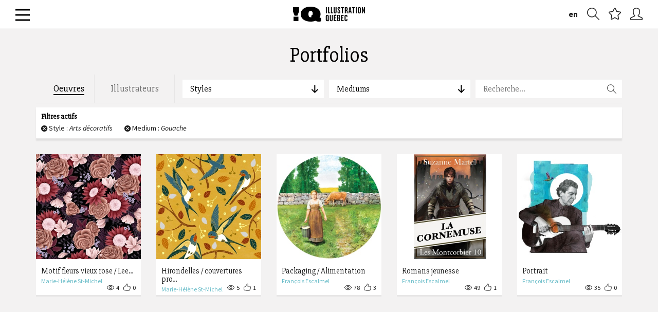

--- FILE ---
content_type: text/css
request_url: https://www.illustrationquebec.com/static/CACHE/css/48789452b969.css
body_size: 48478
content:
@import "/static/css/components/fontcustom.css";
@import "/static/vendors/select2/dist/css/select2.css";
@import "/static/vendors/animate.css/animate.css";
@import "/static/vendors/flickity/dist/flickity.min.css";
@import "/static/vendors/hint.css/hint.css";
@import "/static/vendors/cropper/dist/cropper.css";
@import "/static/jquery-autosuggest/css/autoSuggest.css";
@import "/static/vendors/magnific-popup/dist/magnific-popup.css";
@import "/static/vendors/swiper/dist/css/swiper.css";
/*!
 * Bootstrap v3.3.5 (http://getbootstrap.com)
 * Copyright 2011-2015 Twitter, Inc.
 * Licensed under MIT (https://github.com/twbs/bootstrap/blob/master/LICENSE)
 */
/*! normalize.css v3.0.3 | MIT License | github.com/necolas/normalize.css */
html {
  font-family: sans-serif;
  -ms-text-size-adjust: 100%;
  -webkit-text-size-adjust: 100%;
}
body {
  margin: 0;
}
article,
aside,
details,
figcaption,
figure,
footer,
header,
hgroup,
main,
menu,
nav,
section,
summary {
  display: block;
}
audio,
canvas,
progress,
video {
  display: inline-block;
  vertical-align: baseline;
}
audio:not([controls]) {
  display: none;
  height: 0;
}
[hidden],
template {
  display: none;
}
a {
  background-color: transparent;
}
a:active,
a:hover {
  outline: 0;
}
abbr[title] {
  border-bottom: 1px dotted;
}
b,
strong {
  font-weight: bold;
}
dfn {
  font-style: italic;
}
h1 {
  font-size: 2em;
  margin: 0.67em 0;
}
mark {
  background: #ff0;
  color: #000;
}
small {
  font-size: 80%;
}
sub,
sup {
  font-size: 75%;
  line-height: 0;
  position: relative;
  vertical-align: baseline;
}
sup {
  top: -0.5em;
}
sub {
  bottom: -0.25em;
}
img {
  border: 0;
}
svg:not(:root) {
  overflow: hidden;
}
figure {
  margin: 1em 40px;
}
hr {
  box-sizing: content-box;
  height: 0;
}
pre {
  overflow: auto;
}
code,
kbd,
pre,
samp {
  font-family: monospace, monospace;
  font-size: 1em;
}
button,
input,
optgroup,
select,
textarea {
  color: inherit;
  font: inherit;
  margin: 0;
}
button {
  overflow: visible;
}
button,
select {
  text-transform: none;
}
button,
html input[type="button"],
input[type="reset"],
input[type="submit"] {
  -webkit-appearance: button;
  cursor: pointer;
}
button[disabled],
html input[disabled] {
  cursor: default;
}
button::-moz-focus-inner,
input::-moz-focus-inner {
  border: 0;
  padding: 0;
}
input {
  line-height: normal;
}
input[type="checkbox"],
input[type="radio"] {
  box-sizing: border-box;
  padding: 0;
}
input[type="number"]::-webkit-inner-spin-button,
input[type="number"]::-webkit-outer-spin-button {
  height: auto;
}
input[type="search"] {
  -webkit-appearance: textfield;
  box-sizing: content-box;
}
input[type="search"]::-webkit-search-cancel-button,
input[type="search"]::-webkit-search-decoration {
  -webkit-appearance: none;
}
fieldset {
  border: 1px solid #c0c0c0;
  margin: 0 2px;
  padding: 0.35em 0.625em 0.75em;
}
legend {
  border: 0;
  padding: 0;
}
textarea {
  overflow: auto;
}
optgroup {
  font-weight: bold;
}
table {
  border-collapse: collapse;
  border-spacing: 0;
}
td,
th {
  padding: 0;
}
/*! Source: https://github.com/h5bp/html5-boilerplate/blob/master/src/css/main.css */
@media print {
  *,
  *:before,
  *:after {
    background: transparent !important;
    color: #000 !important;
    box-shadow: none !important;
    text-shadow: none !important;
  }
  a,
  a:visited {
    text-decoration: underline;
  }
  a[href]:after {
    content: " (" attr(href) ")";
  }
  abbr[title]:after {
    content: " (" attr(title) ")";
  }
  a[href^="#"]:after,
  a[href^="javascript:"]:after {
    content: "";
  }
  pre,
  blockquote {
    border: 1px solid #999;
    page-break-inside: avoid;
  }
  thead {
    display: table-header-group;
  }
  tr,
  img {
    page-break-inside: avoid;
  }
  img {
    max-width: 100% !important;
  }
  p,
  h2,
  h3 {
    orphans: 3;
    widows: 3;
  }
  h2,
  h3 {
    page-break-after: avoid;
  }
  .navbar {
    display: none;
  }
  .btn > .caret,
  .dropup > .btn > .caret {
    border-top-color: #000 !important;
  }
  .label {
    border: 1px solid #000;
  }
  .table {
    border-collapse: collapse !important;
  }
  .table td,
  .table th {
    background-color: #fff !important;
  }
  .table-bordered th,
  .table-bordered td {
    border: 1px solid #ddd !important;
  }
}
* {
  -webkit-box-sizing: border-box;
  -moz-box-sizing: border-box;
  box-sizing: border-box;
}
*:before,
*:after {
  -webkit-box-sizing: border-box;
  -moz-box-sizing: border-box;
  box-sizing: border-box;
}
html {
  font-size: 10px;
  -webkit-tap-highlight-color: rgba(0, 0, 0, 0);
}
body {
  font-family: "Source Sans Pro", "Helvetica Neue", Helvetica, Arial, sans-serif;
  font-size: 14px;
  line-height: 1.42857143;
  color: #4f4f4f;
  background-color: #f3f2f2;
}
input,
button,
select,
textarea {
  font-family: inherit;
  font-size: inherit;
  line-height: inherit;
}
a {
  color: #71cdda;
  text-decoration: none;
}
a:hover,
a:focus {
  color: #35b7ca;
  text-decoration: underline;
}
a:focus {
  outline: thin dotted;
  outline: 5px auto -webkit-focus-ring-color;
  outline-offset: -2px;
}
figure {
  margin: 0;
}
img {
  vertical-align: middle;
}
.img-responsive {
  display: block;
  max-width: 100%;
  height: auto;
}
.img-rounded {
  border-radius: 6px;
}
.img-thumbnail {
  padding: 4px;
  line-height: 1.42857143;
  background-color: #f3f2f2;
  border: 1px solid #dddddd;
  border-radius: 4px;
  -webkit-transition: all 0.2s ease-in-out;
  -o-transition: all 0.2s ease-in-out;
  transition: all 0.2s ease-in-out;
  display: inline-block;
  max-width: 100%;
  height: auto;
}
.img-circle {
  border-radius: 50%;
}
hr {
  margin-top: 20px;
  margin-bottom: 20px;
  border: 0;
  border-top: 1px solid #e7e6e6;
}
.sr-only {
  position: absolute;
  width: 1px;
  height: 1px;
  margin: -1px;
  padding: 0;
  overflow: hidden;
  clip: rect(0, 0, 0, 0);
  border: 0;
}
.sr-only-focusable:active,
.sr-only-focusable:focus {
  position: static;
  width: auto;
  height: auto;
  margin: 0;
  overflow: visible;
  clip: auto;
}
[role="button"] {
  cursor: pointer;
}
h1,
h2,
h3,
h4,
h5,
h6,
.h1,
.h2,
.h3,
.h4,
.h5,
.h6 {
  font-family: "Source Serif Pro", Georgia, "Times New Roman", Times, serif;
  font-weight: 500;
  line-height: 1.1;
  color: inherit;
}
h1 small,
h2 small,
h3 small,
h4 small,
h5 small,
h6 small,
.h1 small,
.h2 small,
.h3 small,
.h4 small,
.h5 small,
.h6 small,
h1 .small,
h2 .small,
h3 .small,
h4 .small,
h5 .small,
h6 .small,
.h1 .small,
.h2 .small,
.h3 .small,
.h4 .small,
.h5 .small,
.h6 .small {
  font-weight: normal;
  line-height: 1;
  color: #dad9d9;
}
h1,
.h1,
h2,
.h2,
h3,
.h3 {
  margin-top: 20px;
  margin-bottom: 10px;
}
h1 small,
.h1 small,
h2 small,
.h2 small,
h3 small,
.h3 small,
h1 .small,
.h1 .small,
h2 .small,
.h2 .small,
h3 .small,
.h3 .small {
  font-size: 65%;
}
h4,
.h4,
h5,
.h5,
h6,
.h6 {
  margin-top: 10px;
  margin-bottom: 10px;
}
h4 small,
.h4 small,
h5 small,
.h5 small,
h6 small,
.h6 small,
h4 .small,
.h4 .small,
h5 .small,
.h5 .small,
h6 .small,
.h6 .small {
  font-size: 75%;
}
h1,
.h1 {
  font-size: 36px;
}
h2,
.h2 {
  font-size: 30px;
}
h3,
.h3 {
  font-size: 24px;
}
h4,
.h4 {
  font-size: 18px;
}
h5,
.h5 {
  font-size: 14px;
}
h6,
.h6 {
  font-size: 12px;
}
p {
  margin: 0 0 10px;
}
.lead {
  margin-bottom: 20px;
  font-size: 16px;
  font-weight: 300;
  line-height: 1.4;
}
@media (min-width: 768px) {
  .lead {
    font-size: 21px;
  }
}
small,
.small {
  font-size: 85%;
}
mark,
.mark {
  background-color: #fcf8e3;
  padding: .2em;
}
.text-left {
  text-align: left;
}
.text-right {
  text-align: right;
}
.text-center {
  text-align: center;
}
.text-justify {
  text-align: justify;
}
.text-nowrap {
  white-space: nowrap;
}
.text-lowercase {
  text-transform: lowercase;
}
.text-uppercase {
  text-transform: uppercase;
}
.text-capitalize {
  text-transform: capitalize;
}
.text-muted {
  color: #dad9d9;
}
.text-primary {
  color: #71cdda;
}
a.text-primary:hover,
a.text-primary:focus {
  color: #49bfcf;
}
.text-success {
  color: #3c763d;
}
a.text-success:hover,
a.text-success:focus {
  color: #2b542c;
}
.text-info {
  color: #31708f;
}
a.text-info:hover,
a.text-info:focus {
  color: #245269;
}
.text-warning {
  color: #8a6d3b;
}
a.text-warning:hover,
a.text-warning:focus {
  color: #66512c;
}
.text-danger {
  color: #a94442;
}
a.text-danger:hover,
a.text-danger:focus {
  color: #843534;
}
.bg-primary {
  color: #fff;
  background-color: #71cdda;
}
a.bg-primary:hover,
a.bg-primary:focus {
  background-color: #49bfcf;
}
.bg-success {
  background-color: #dff0d8;
}
a.bg-success:hover,
a.bg-success:focus {
  background-color: #c1e2b3;
}
.bg-info {
  background-color: #d9edf7;
}
a.bg-info:hover,
a.bg-info:focus {
  background-color: #afd9ee;
}
.bg-warning {
  background-color: #fcf8e3;
}
a.bg-warning:hover,
a.bg-warning:focus {
  background-color: #f7ecb5;
}
.bg-danger {
  background-color: #f2dede;
}
a.bg-danger:hover,
a.bg-danger:focus {
  background-color: #e4b9b9;
}
ul,
ol {
  margin-top: 0;
  margin-bottom: 10px;
}
ul ul,
ol ul,
ul ol,
ol ol {
  margin-bottom: 0;
}
.list-unstyled {
  padding-left: 0;
  list-style: none;
}
.list-inline {
  padding-left: 0;
  list-style: none;
  margin-left: -5px;
}
.list-inline > li {
  display: inline-block;
  padding-left: 5px;
  padding-right: 5px;
}
dl {
  margin-top: 0;
  margin-bottom: 20px;
}
dt,
dd {
  line-height: 1.42857143;
}
dt {
  font-weight: bold;
}
dd {
  margin-left: 0;
}
@media (min-width: 768px) {
  .dl-horizontal dt {
    float: left;
    width: 160px;
    clear: left;
    text-align: right;
    overflow: hidden;
    text-overflow: ellipsis;
    white-space: nowrap;
  }
  .dl-horizontal dd {
    margin-left: 180px;
  }
}
abbr[title],
abbr[data-original-title] {
  cursor: help;
  border-bottom: 1px dotted #dad9d9;
}
.initialism {
  font-size: 90%;
  text-transform: uppercase;
}
blockquote {
  padding: 10px 20px;
  margin: 0 0 20px;
  font-size: 17.5px;
  border-left: 5px solid #e7e6e6;
}
blockquote p:last-child,
blockquote ul:last-child,
blockquote ol:last-child {
  margin-bottom: 0;
}
blockquote footer,
blockquote small,
blockquote .small {
  display: block;
  font-size: 80%;
  line-height: 1.42857143;
  color: #dad9d9;
}
blockquote footer:before,
blockquote small:before,
blockquote .small:before {
  content: '\2014 \00A0';
}
.blockquote-reverse,
blockquote.pull-right {
  padding-right: 15px;
  padding-left: 0;
  border-right: 5px solid #e7e6e6;
  border-left: 0;
  text-align: right;
}
.blockquote-reverse footer:before,
blockquote.pull-right footer:before,
.blockquote-reverse small:before,
blockquote.pull-right small:before,
.blockquote-reverse .small:before,
blockquote.pull-right .small:before {
  content: '';
}
.blockquote-reverse footer:after,
blockquote.pull-right footer:after,
.blockquote-reverse small:after,
blockquote.pull-right small:after,
.blockquote-reverse .small:after,
blockquote.pull-right .small:after {
  content: '\00A0 \2014';
}
address {
  margin-bottom: 20px;
  font-style: normal;
  line-height: 1.42857143;
}
code,
kbd,
pre,
samp {
  font-family: Menlo, Monaco, Consolas, "Courier New", monospace;
}
code {
  padding: 2px 4px;
  font-size: 90%;
  color: #c7254e;
  background-color: #f9f2f4;
  border-radius: 4px;
}
kbd {
  padding: 2px 4px;
  font-size: 90%;
  color: #ffffff;
  background-color: #333333;
  border-radius: 3px;
  box-shadow: inset 0 -1px 0 rgba(0, 0, 0, 0.25);
}
kbd kbd {
  padding: 0;
  font-size: 100%;
  font-weight: bold;
  box-shadow: none;
}
pre {
  display: block;
  padding: 9.5px;
  margin: 0 0 10px;
  font-size: 13px;
  line-height: 1.42857143;
  word-break: break-all;
  word-wrap: break-word;
  color: #4f4f4f;
  background-color: #f5f5f5;
  border: 1px solid #cccccc;
  border-radius: 4px;
}
pre code {
  padding: 0;
  font-size: inherit;
  color: inherit;
  white-space: pre-wrap;
  background-color: transparent;
  border-radius: 0;
}
.pre-scrollable {
  max-height: 340px;
  overflow-y: scroll;
}
.container {
  margin-right: auto;
  margin-left: auto;
  padding-left: 15px;
  padding-right: 15px;
}
@media (min-width: 768px) {
  .container {
    width: 750px;
  }
}
@media (min-width: 992px) {
  .container {
    width: 970px;
  }
}
@media (min-width: 1200px) {
  .container {
    width: 1170px;
  }
}
.container-fluid {
  margin-right: auto;
  margin-left: auto;
  padding-left: 15px;
  padding-right: 15px;
}
.row {
  margin-left: -15px;
  margin-right: -15px;
}
.col-xs-1, .col-sm-1, .col-md-1, .col-lg-1, .col-xs-2, .col-sm-2, .col-md-2, .col-lg-2, .col-xs-3, .col-sm-3, .col-md-3, .col-lg-3, .col-xs-4, .col-sm-4, .col-md-4, .col-lg-4, .col-xs-5, .col-sm-5, .col-md-5, .col-lg-5, .col-xs-6, .col-sm-6, .col-md-6, .col-lg-6, .col-xs-7, .col-sm-7, .col-md-7, .col-lg-7, .col-xs-8, .col-sm-8, .col-md-8, .col-lg-8, .col-xs-9, .col-sm-9, .col-md-9, .col-lg-9, .col-xs-10, .col-sm-10, .col-md-10, .col-lg-10, .col-xs-11, .col-sm-11, .col-md-11, .col-lg-11, .col-xs-12, .col-sm-12, .col-md-12, .col-lg-12 {
  position: relative;
  min-height: 1px;
  padding-left: 15px;
  padding-right: 15px;
}
.col-xs-1, .col-xs-2, .col-xs-3, .col-xs-4, .col-xs-5, .col-xs-6, .col-xs-7, .col-xs-8, .col-xs-9, .col-xs-10, .col-xs-11, .col-xs-12 {
  float: left;
}
.col-xs-12 {
  width: 100%;
}
.col-xs-11 {
  width: 91.66666667%;
}
.col-xs-10 {
  width: 83.33333333%;
}
.col-xs-9 {
  width: 75%;
}
.col-xs-8 {
  width: 66.66666667%;
}
.col-xs-7 {
  width: 58.33333333%;
}
.col-xs-6 {
  width: 50%;
}
.col-xs-5 {
  width: 41.66666667%;
}
.col-xs-4 {
  width: 33.33333333%;
}
.col-xs-3 {
  width: 25%;
}
.col-xs-2 {
  width: 16.66666667%;
}
.col-xs-1 {
  width: 8.33333333%;
}
.col-xs-pull-12 {
  right: 100%;
}
.col-xs-pull-11 {
  right: 91.66666667%;
}
.col-xs-pull-10 {
  right: 83.33333333%;
}
.col-xs-pull-9 {
  right: 75%;
}
.col-xs-pull-8 {
  right: 66.66666667%;
}
.col-xs-pull-7 {
  right: 58.33333333%;
}
.col-xs-pull-6 {
  right: 50%;
}
.col-xs-pull-5 {
  right: 41.66666667%;
}
.col-xs-pull-4 {
  right: 33.33333333%;
}
.col-xs-pull-3 {
  right: 25%;
}
.col-xs-pull-2 {
  right: 16.66666667%;
}
.col-xs-pull-1 {
  right: 8.33333333%;
}
.col-xs-pull-0 {
  right: auto;
}
.col-xs-push-12 {
  left: 100%;
}
.col-xs-push-11 {
  left: 91.66666667%;
}
.col-xs-push-10 {
  left: 83.33333333%;
}
.col-xs-push-9 {
  left: 75%;
}
.col-xs-push-8 {
  left: 66.66666667%;
}
.col-xs-push-7 {
  left: 58.33333333%;
}
.col-xs-push-6 {
  left: 50%;
}
.col-xs-push-5 {
  left: 41.66666667%;
}
.col-xs-push-4 {
  left: 33.33333333%;
}
.col-xs-push-3 {
  left: 25%;
}
.col-xs-push-2 {
  left: 16.66666667%;
}
.col-xs-push-1 {
  left: 8.33333333%;
}
.col-xs-push-0 {
  left: auto;
}
.col-xs-offset-12 {
  margin-left: 100%;
}
.col-xs-offset-11 {
  margin-left: 91.66666667%;
}
.col-xs-offset-10 {
  margin-left: 83.33333333%;
}
.col-xs-offset-9 {
  margin-left: 75%;
}
.col-xs-offset-8 {
  margin-left: 66.66666667%;
}
.col-xs-offset-7 {
  margin-left: 58.33333333%;
}
.col-xs-offset-6 {
  margin-left: 50%;
}
.col-xs-offset-5 {
  margin-left: 41.66666667%;
}
.col-xs-offset-4 {
  margin-left: 33.33333333%;
}
.col-xs-offset-3 {
  margin-left: 25%;
}
.col-xs-offset-2 {
  margin-left: 16.66666667%;
}
.col-xs-offset-1 {
  margin-left: 8.33333333%;
}
.col-xs-offset-0 {
  margin-left: 0%;
}
@media (min-width: 768px) {
  .col-sm-1, .col-sm-2, .col-sm-3, .col-sm-4, .col-sm-5, .col-sm-6, .col-sm-7, .col-sm-8, .col-sm-9, .col-sm-10, .col-sm-11, .col-sm-12 {
    float: left;
  }
  .col-sm-12 {
    width: 100%;
  }
  .col-sm-11 {
    width: 91.66666667%;
  }
  .col-sm-10 {
    width: 83.33333333%;
  }
  .col-sm-9 {
    width: 75%;
  }
  .col-sm-8 {
    width: 66.66666667%;
  }
  .col-sm-7 {
    width: 58.33333333%;
  }
  .col-sm-6 {
    width: 50%;
  }
  .col-sm-5 {
    width: 41.66666667%;
  }
  .col-sm-4 {
    width: 33.33333333%;
  }
  .col-sm-3 {
    width: 25%;
  }
  .col-sm-2 {
    width: 16.66666667%;
  }
  .col-sm-1 {
    width: 8.33333333%;
  }
  .col-sm-pull-12 {
    right: 100%;
  }
  .col-sm-pull-11 {
    right: 91.66666667%;
  }
  .col-sm-pull-10 {
    right: 83.33333333%;
  }
  .col-sm-pull-9 {
    right: 75%;
  }
  .col-sm-pull-8 {
    right: 66.66666667%;
  }
  .col-sm-pull-7 {
    right: 58.33333333%;
  }
  .col-sm-pull-6 {
    right: 50%;
  }
  .col-sm-pull-5 {
    right: 41.66666667%;
  }
  .col-sm-pull-4 {
    right: 33.33333333%;
  }
  .col-sm-pull-3 {
    right: 25%;
  }
  .col-sm-pull-2 {
    right: 16.66666667%;
  }
  .col-sm-pull-1 {
    right: 8.33333333%;
  }
  .col-sm-pull-0 {
    right: auto;
  }
  .col-sm-push-12 {
    left: 100%;
  }
  .col-sm-push-11 {
    left: 91.66666667%;
  }
  .col-sm-push-10 {
    left: 83.33333333%;
  }
  .col-sm-push-9 {
    left: 75%;
  }
  .col-sm-push-8 {
    left: 66.66666667%;
  }
  .col-sm-push-7 {
    left: 58.33333333%;
  }
  .col-sm-push-6 {
    left: 50%;
  }
  .col-sm-push-5 {
    left: 41.66666667%;
  }
  .col-sm-push-4 {
    left: 33.33333333%;
  }
  .col-sm-push-3 {
    left: 25%;
  }
  .col-sm-push-2 {
    left: 16.66666667%;
  }
  .col-sm-push-1 {
    left: 8.33333333%;
  }
  .col-sm-push-0 {
    left: auto;
  }
  .col-sm-offset-12 {
    margin-left: 100%;
  }
  .col-sm-offset-11 {
    margin-left: 91.66666667%;
  }
  .col-sm-offset-10 {
    margin-left: 83.33333333%;
  }
  .col-sm-offset-9 {
    margin-left: 75%;
  }
  .col-sm-offset-8 {
    margin-left: 66.66666667%;
  }
  .col-sm-offset-7 {
    margin-left: 58.33333333%;
  }
  .col-sm-offset-6 {
    margin-left: 50%;
  }
  .col-sm-offset-5 {
    margin-left: 41.66666667%;
  }
  .col-sm-offset-4 {
    margin-left: 33.33333333%;
  }
  .col-sm-offset-3 {
    margin-left: 25%;
  }
  .col-sm-offset-2 {
    margin-left: 16.66666667%;
  }
  .col-sm-offset-1 {
    margin-left: 8.33333333%;
  }
  .col-sm-offset-0 {
    margin-left: 0%;
  }
}
@media (min-width: 992px) {
  .col-md-1, .col-md-2, .col-md-3, .col-md-4, .col-md-5, .col-md-6, .col-md-7, .col-md-8, .col-md-9, .col-md-10, .col-md-11, .col-md-12 {
    float: left;
  }
  .col-md-12 {
    width: 100%;
  }
  .col-md-11 {
    width: 91.66666667%;
  }
  .col-md-10 {
    width: 83.33333333%;
  }
  .col-md-9 {
    width: 75%;
  }
  .col-md-8 {
    width: 66.66666667%;
  }
  .col-md-7 {
    width: 58.33333333%;
  }
  .col-md-6 {
    width: 50%;
  }
  .col-md-5 {
    width: 41.66666667%;
  }
  .col-md-4 {
    width: 33.33333333%;
  }
  .col-md-3 {
    width: 25%;
  }
  .col-md-2 {
    width: 16.66666667%;
  }
  .col-md-1 {
    width: 8.33333333%;
  }
  .col-md-pull-12 {
    right: 100%;
  }
  .col-md-pull-11 {
    right: 91.66666667%;
  }
  .col-md-pull-10 {
    right: 83.33333333%;
  }
  .col-md-pull-9 {
    right: 75%;
  }
  .col-md-pull-8 {
    right: 66.66666667%;
  }
  .col-md-pull-7 {
    right: 58.33333333%;
  }
  .col-md-pull-6 {
    right: 50%;
  }
  .col-md-pull-5 {
    right: 41.66666667%;
  }
  .col-md-pull-4 {
    right: 33.33333333%;
  }
  .col-md-pull-3 {
    right: 25%;
  }
  .col-md-pull-2 {
    right: 16.66666667%;
  }
  .col-md-pull-1 {
    right: 8.33333333%;
  }
  .col-md-pull-0 {
    right: auto;
  }
  .col-md-push-12 {
    left: 100%;
  }
  .col-md-push-11 {
    left: 91.66666667%;
  }
  .col-md-push-10 {
    left: 83.33333333%;
  }
  .col-md-push-9 {
    left: 75%;
  }
  .col-md-push-8 {
    left: 66.66666667%;
  }
  .col-md-push-7 {
    left: 58.33333333%;
  }
  .col-md-push-6 {
    left: 50%;
  }
  .col-md-push-5 {
    left: 41.66666667%;
  }
  .col-md-push-4 {
    left: 33.33333333%;
  }
  .col-md-push-3 {
    left: 25%;
  }
  .col-md-push-2 {
    left: 16.66666667%;
  }
  .col-md-push-1 {
    left: 8.33333333%;
  }
  .col-md-push-0 {
    left: auto;
  }
  .col-md-offset-12 {
    margin-left: 100%;
  }
  .col-md-offset-11 {
    margin-left: 91.66666667%;
  }
  .col-md-offset-10 {
    margin-left: 83.33333333%;
  }
  .col-md-offset-9 {
    margin-left: 75%;
  }
  .col-md-offset-8 {
    margin-left: 66.66666667%;
  }
  .col-md-offset-7 {
    margin-left: 58.33333333%;
  }
  .col-md-offset-6 {
    margin-left: 50%;
  }
  .col-md-offset-5 {
    margin-left: 41.66666667%;
  }
  .col-md-offset-4 {
    margin-left: 33.33333333%;
  }
  .col-md-offset-3 {
    margin-left: 25%;
  }
  .col-md-offset-2 {
    margin-left: 16.66666667%;
  }
  .col-md-offset-1 {
    margin-left: 8.33333333%;
  }
  .col-md-offset-0 {
    margin-left: 0%;
  }
}
@media (min-width: 1200px) {
  .col-lg-1, .col-lg-2, .col-lg-3, .col-lg-4, .col-lg-5, .col-lg-6, .col-lg-7, .col-lg-8, .col-lg-9, .col-lg-10, .col-lg-11, .col-lg-12 {
    float: left;
  }
  .col-lg-12 {
    width: 100%;
  }
  .col-lg-11 {
    width: 91.66666667%;
  }
  .col-lg-10 {
    width: 83.33333333%;
  }
  .col-lg-9 {
    width: 75%;
  }
  .col-lg-8 {
    width: 66.66666667%;
  }
  .col-lg-7 {
    width: 58.33333333%;
  }
  .col-lg-6 {
    width: 50%;
  }
  .col-lg-5 {
    width: 41.66666667%;
  }
  .col-lg-4 {
    width: 33.33333333%;
  }
  .col-lg-3 {
    width: 25%;
  }
  .col-lg-2 {
    width: 16.66666667%;
  }
  .col-lg-1 {
    width: 8.33333333%;
  }
  .col-lg-pull-12 {
    right: 100%;
  }
  .col-lg-pull-11 {
    right: 91.66666667%;
  }
  .col-lg-pull-10 {
    right: 83.33333333%;
  }
  .col-lg-pull-9 {
    right: 75%;
  }
  .col-lg-pull-8 {
    right: 66.66666667%;
  }
  .col-lg-pull-7 {
    right: 58.33333333%;
  }
  .col-lg-pull-6 {
    right: 50%;
  }
  .col-lg-pull-5 {
    right: 41.66666667%;
  }
  .col-lg-pull-4 {
    right: 33.33333333%;
  }
  .col-lg-pull-3 {
    right: 25%;
  }
  .col-lg-pull-2 {
    right: 16.66666667%;
  }
  .col-lg-pull-1 {
    right: 8.33333333%;
  }
  .col-lg-pull-0 {
    right: auto;
  }
  .col-lg-push-12 {
    left: 100%;
  }
  .col-lg-push-11 {
    left: 91.66666667%;
  }
  .col-lg-push-10 {
    left: 83.33333333%;
  }
  .col-lg-push-9 {
    left: 75%;
  }
  .col-lg-push-8 {
    left: 66.66666667%;
  }
  .col-lg-push-7 {
    left: 58.33333333%;
  }
  .col-lg-push-6 {
    left: 50%;
  }
  .col-lg-push-5 {
    left: 41.66666667%;
  }
  .col-lg-push-4 {
    left: 33.33333333%;
  }
  .col-lg-push-3 {
    left: 25%;
  }
  .col-lg-push-2 {
    left: 16.66666667%;
  }
  .col-lg-push-1 {
    left: 8.33333333%;
  }
  .col-lg-push-0 {
    left: auto;
  }
  .col-lg-offset-12 {
    margin-left: 100%;
  }
  .col-lg-offset-11 {
    margin-left: 91.66666667%;
  }
  .col-lg-offset-10 {
    margin-left: 83.33333333%;
  }
  .col-lg-offset-9 {
    margin-left: 75%;
  }
  .col-lg-offset-8 {
    margin-left: 66.66666667%;
  }
  .col-lg-offset-7 {
    margin-left: 58.33333333%;
  }
  .col-lg-offset-6 {
    margin-left: 50%;
  }
  .col-lg-offset-5 {
    margin-left: 41.66666667%;
  }
  .col-lg-offset-4 {
    margin-left: 33.33333333%;
  }
  .col-lg-offset-3 {
    margin-left: 25%;
  }
  .col-lg-offset-2 {
    margin-left: 16.66666667%;
  }
  .col-lg-offset-1 {
    margin-left: 8.33333333%;
  }
  .col-lg-offset-0 {
    margin-left: 0%;
  }
}
table {
  background-color: transparent;
}
caption {
  padding-top: 8px;
  padding-bottom: 8px;
  color: #dad9d9;
  text-align: left;
}
th {
  text-align: left;
}
.table {
  width: 100%;
  max-width: 100%;
  margin-bottom: 20px;
}
.table > thead > tr > th,
.table > tbody > tr > th,
.table > tfoot > tr > th,
.table > thead > tr > td,
.table > tbody > tr > td,
.table > tfoot > tr > td {
  padding: 8px;
  line-height: 1.42857143;
  vertical-align: top;
  border-top: 1px solid #dddddd;
}
.table > thead > tr > th {
  vertical-align: bottom;
  border-bottom: 2px solid #dddddd;
}
.table > caption + thead > tr:first-child > th,
.table > colgroup + thead > tr:first-child > th,
.table > thead:first-child > tr:first-child > th,
.table > caption + thead > tr:first-child > td,
.table > colgroup + thead > tr:first-child > td,
.table > thead:first-child > tr:first-child > td {
  border-top: 0;
}
.table > tbody + tbody {
  border-top: 2px solid #dddddd;
}
.table .table {
  background-color: #f3f2f2;
}
.table-condensed > thead > tr > th,
.table-condensed > tbody > tr > th,
.table-condensed > tfoot > tr > th,
.table-condensed > thead > tr > td,
.table-condensed > tbody > tr > td,
.table-condensed > tfoot > tr > td {
  padding: 5px;
}
.table-bordered {
  border: 1px solid #dddddd;
}
.table-bordered > thead > tr > th,
.table-bordered > tbody > tr > th,
.table-bordered > tfoot > tr > th,
.table-bordered > thead > tr > td,
.table-bordered > tbody > tr > td,
.table-bordered > tfoot > tr > td {
  border: 1px solid #dddddd;
}
.table-bordered > thead > tr > th,
.table-bordered > thead > tr > td {
  border-bottom-width: 2px;
}
.table-striped > tbody > tr:nth-of-type(odd) {
  background-color: #f9f9f9;
}
.table-hover > tbody > tr:hover {
  background-color: #f5f5f5;
}
table col[class*="col-"] {
  position: static;
  float: none;
  display: table-column;
}
table td[class*="col-"],
table th[class*="col-"] {
  position: static;
  float: none;
  display: table-cell;
}
.table > thead > tr > td.active,
.table > tbody > tr > td.active,
.table > tfoot > tr > td.active,
.table > thead > tr > th.active,
.table > tbody > tr > th.active,
.table > tfoot > tr > th.active,
.table > thead > tr.active > td,
.table > tbody > tr.active > td,
.table > tfoot > tr.active > td,
.table > thead > tr.active > th,
.table > tbody > tr.active > th,
.table > tfoot > tr.active > th {
  background-color: #f5f5f5;
}
.table-hover > tbody > tr > td.active:hover,
.table-hover > tbody > tr > th.active:hover,
.table-hover > tbody > tr.active:hover > td,
.table-hover > tbody > tr:hover > .active,
.table-hover > tbody > tr.active:hover > th {
  background-color: #e8e8e8;
}
.table > thead > tr > td.success,
.table > tbody > tr > td.success,
.table > tfoot > tr > td.success,
.table > thead > tr > th.success,
.table > tbody > tr > th.success,
.table > tfoot > tr > th.success,
.table > thead > tr.success > td,
.table > tbody > tr.success > td,
.table > tfoot > tr.success > td,
.table > thead > tr.success > th,
.table > tbody > tr.success > th,
.table > tfoot > tr.success > th {
  background-color: #dff0d8;
}
.table-hover > tbody > tr > td.success:hover,
.table-hover > tbody > tr > th.success:hover,
.table-hover > tbody > tr.success:hover > td,
.table-hover > tbody > tr:hover > .success,
.table-hover > tbody > tr.success:hover > th {
  background-color: #d0e9c6;
}
.table > thead > tr > td.info,
.table > tbody > tr > td.info,
.table > tfoot > tr > td.info,
.table > thead > tr > th.info,
.table > tbody > tr > th.info,
.table > tfoot > tr > th.info,
.table > thead > tr.info > td,
.table > tbody > tr.info > td,
.table > tfoot > tr.info > td,
.table > thead > tr.info > th,
.table > tbody > tr.info > th,
.table > tfoot > tr.info > th {
  background-color: #d9edf7;
}
.table-hover > tbody > tr > td.info:hover,
.table-hover > tbody > tr > th.info:hover,
.table-hover > tbody > tr.info:hover > td,
.table-hover > tbody > tr:hover > .info,
.table-hover > tbody > tr.info:hover > th {
  background-color: #c4e3f3;
}
.table > thead > tr > td.warning,
.table > tbody > tr > td.warning,
.table > tfoot > tr > td.warning,
.table > thead > tr > th.warning,
.table > tbody > tr > th.warning,
.table > tfoot > tr > th.warning,
.table > thead > tr.warning > td,
.table > tbody > tr.warning > td,
.table > tfoot > tr.warning > td,
.table > thead > tr.warning > th,
.table > tbody > tr.warning > th,
.table > tfoot > tr.warning > th {
  background-color: #fcf8e3;
}
.table-hover > tbody > tr > td.warning:hover,
.table-hover > tbody > tr > th.warning:hover,
.table-hover > tbody > tr.warning:hover > td,
.table-hover > tbody > tr:hover > .warning,
.table-hover > tbody > tr.warning:hover > th {
  background-color: #faf2cc;
}
.table > thead > tr > td.danger,
.table > tbody > tr > td.danger,
.table > tfoot > tr > td.danger,
.table > thead > tr > th.danger,
.table > tbody > tr > th.danger,
.table > tfoot > tr > th.danger,
.table > thead > tr.danger > td,
.table > tbody > tr.danger > td,
.table > tfoot > tr.danger > td,
.table > thead > tr.danger > th,
.table > tbody > tr.danger > th,
.table > tfoot > tr.danger > th {
  background-color: #f2dede;
}
.table-hover > tbody > tr > td.danger:hover,
.table-hover > tbody > tr > th.danger:hover,
.table-hover > tbody > tr.danger:hover > td,
.table-hover > tbody > tr:hover > .danger,
.table-hover > tbody > tr.danger:hover > th {
  background-color: #ebcccc;
}
.table-responsive {
  overflow-x: auto;
  min-height: 0.01%;
}
@media screen and (max-width: 767px) {
  .table-responsive {
    width: 100%;
    margin-bottom: 15px;
    overflow-y: hidden;
    -ms-overflow-style: -ms-autohiding-scrollbar;
    border: 1px solid #dddddd;
  }
  .table-responsive > .table {
    margin-bottom: 0;
  }
  .table-responsive > .table > thead > tr > th,
  .table-responsive > .table > tbody > tr > th,
  .table-responsive > .table > tfoot > tr > th,
  .table-responsive > .table > thead > tr > td,
  .table-responsive > .table > tbody > tr > td,
  .table-responsive > .table > tfoot > tr > td {
    white-space: nowrap;
  }
  .table-responsive > .table-bordered {
    border: 0;
  }
  .table-responsive > .table-bordered > thead > tr > th:first-child,
  .table-responsive > .table-bordered > tbody > tr > th:first-child,
  .table-responsive > .table-bordered > tfoot > tr > th:first-child,
  .table-responsive > .table-bordered > thead > tr > td:first-child,
  .table-responsive > .table-bordered > tbody > tr > td:first-child,
  .table-responsive > .table-bordered > tfoot > tr > td:first-child {
    border-left: 0;
  }
  .table-responsive > .table-bordered > thead > tr > th:last-child,
  .table-responsive > .table-bordered > tbody > tr > th:last-child,
  .table-responsive > .table-bordered > tfoot > tr > th:last-child,
  .table-responsive > .table-bordered > thead > tr > td:last-child,
  .table-responsive > .table-bordered > tbody > tr > td:last-child,
  .table-responsive > .table-bordered > tfoot > tr > td:last-child {
    border-right: 0;
  }
  .table-responsive > .table-bordered > tbody > tr:last-child > th,
  .table-responsive > .table-bordered > tfoot > tr:last-child > th,
  .table-responsive > .table-bordered > tbody > tr:last-child > td,
  .table-responsive > .table-bordered > tfoot > tr:last-child > td {
    border-bottom: 0;
  }
}
fieldset {
  padding: 0;
  margin: 0;
  border: 0;
  min-width: 0;
}
legend {
  display: block;
  width: 100%;
  padding: 0;
  margin-bottom: 20px;
  font-size: 21px;
  line-height: inherit;
  color: #4f4f4f;
  border: 0;
  border-bottom: 1px solid #e5e5e5;
}
label {
  display: inline-block;
  max-width: 100%;
  margin-bottom: 5px;
  font-weight: bold;
}
input[type="search"] {
  -webkit-box-sizing: border-box;
  -moz-box-sizing: border-box;
  box-sizing: border-box;
}
input[type="radio"],
input[type="checkbox"] {
  margin: 4px 0 0;
  margin-top: 1px \9;
  line-height: normal;
}
input[type="file"] {
  display: block;
}
input[type="range"] {
  display: block;
  width: 100%;
}
select[multiple],
select[size] {
  height: auto;
}
input[type="file"]:focus,
input[type="radio"]:focus,
input[type="checkbox"]:focus {
  outline: thin dotted;
  outline: 5px auto -webkit-focus-ring-color;
  outline-offset: -2px;
}
output {
  display: block;
  padding-top: 7px;
  font-size: 14px;
  line-height: 1.42857143;
  color: #717171;
}
.form-control {
  display: block;
  width: 100%;
  height: 34px;
  padding: 6px 12px;
  font-size: 14px;
  line-height: 1.42857143;
  color: #717171;
  background-color: #ffffff;
  background-image: none;
  border: 1px solid #bebebe;
  border-radius: 0;
  -webkit-box-shadow: inset 0 1px 1px rgba(0, 0, 0, 0.075);
  box-shadow: inset 0 1px 1px rgba(0, 0, 0, 0.075);
  -webkit-transition: border-color ease-in-out .15s, box-shadow ease-in-out .15s;
  -o-transition: border-color ease-in-out .15s, box-shadow ease-in-out .15s;
  transition: border-color ease-in-out .15s, box-shadow ease-in-out .15s;
}
.form-control:focus {
  border-color: #818181;
  outline: 0;
  -webkit-box-shadow: inset 0 1px 1px rgba(0,0,0,.075), 0 0 8px rgba(129, 129, 129, 0.6);
  box-shadow: inset 0 1px 1px rgba(0,0,0,.075), 0 0 8px rgba(129, 129, 129, 0.6);
}
.form-control::-moz-placeholder {
  color: #999999;
  opacity: 1;
}
.form-control:-ms-input-placeholder {
  color: #999999;
}
.form-control::-webkit-input-placeholder {
  color: #999999;
}
.form-control[disabled],
.form-control[readonly],
fieldset[disabled] .form-control {
  background-color: #e7e6e6;
  opacity: 1;
}
.form-control[disabled],
fieldset[disabled] .form-control {
  cursor: not-allowed;
}
textarea.form-control {
  height: auto;
}
input[type="search"] {
  -webkit-appearance: none;
}
@media screen and (-webkit-min-device-pixel-ratio: 0) {
  input[type="date"].form-control,
  input[type="time"].form-control,
  input[type="datetime-local"].form-control,
  input[type="month"].form-control {
    line-height: 34px;
  }
  input[type="date"].input-sm,
  input[type="time"].input-sm,
  input[type="datetime-local"].input-sm,
  input[type="month"].input-sm,
  .input-group-sm input[type="date"],
  .input-group-sm input[type="time"],
  .input-group-sm input[type="datetime-local"],
  .input-group-sm input[type="month"] {
    line-height: 30px;
  }
  input[type="date"].input-lg,
  input[type="time"].input-lg,
  input[type="datetime-local"].input-lg,
  input[type="month"].input-lg,
  .input-group-lg input[type="date"],
  .input-group-lg input[type="time"],
  .input-group-lg input[type="datetime-local"],
  .input-group-lg input[type="month"] {
    line-height: 46px;
  }
}
.form-group {
  margin-bottom: 15px;
}
.radio,
.checkbox {
  position: relative;
  display: block;
  margin-top: 10px;
  margin-bottom: 10px;
}
.radio label,
.checkbox label {
  min-height: 20px;
  padding-left: 20px;
  margin-bottom: 0;
  font-weight: normal;
  cursor: pointer;
}
.radio input[type="radio"],
.radio-inline input[type="radio"],
.checkbox input[type="checkbox"],
.checkbox-inline input[type="checkbox"] {
  position: absolute;
  margin-left: -20px;
  margin-top: 4px \9;
}
.radio + .radio,
.checkbox + .checkbox {
  margin-top: -5px;
}
.radio-inline,
.checkbox-inline {
  position: relative;
  display: inline-block;
  padding-left: 20px;
  margin-bottom: 0;
  vertical-align: middle;
  font-weight: normal;
  cursor: pointer;
}
.radio-inline + .radio-inline,
.checkbox-inline + .checkbox-inline {
  margin-top: 0;
  margin-left: 10px;
}
input[type="radio"][disabled],
input[type="checkbox"][disabled],
input[type="radio"].disabled,
input[type="checkbox"].disabled,
fieldset[disabled] input[type="radio"],
fieldset[disabled] input[type="checkbox"] {
  cursor: not-allowed;
}
.radio-inline.disabled,
.checkbox-inline.disabled,
fieldset[disabled] .radio-inline,
fieldset[disabled] .checkbox-inline {
  cursor: not-allowed;
}
.radio.disabled label,
.checkbox.disabled label,
fieldset[disabled] .radio label,
fieldset[disabled] .checkbox label {
  cursor: not-allowed;
}
.form-control-static {
  padding-top: 7px;
  padding-bottom: 7px;
  margin-bottom: 0;
  min-height: 34px;
}
.form-control-static.input-lg,
.form-control-static.input-sm {
  padding-left: 0;
  padding-right: 0;
}
.input-sm {
  height: 30px;
  padding: 5px 10px;
  font-size: 12px;
  line-height: 1.5;
  border-radius: 0;
}
select.input-sm {
  height: 30px;
  line-height: 30px;
}
textarea.input-sm,
select[multiple].input-sm {
  height: auto;
}
.form-group-sm .form-control {
  height: 30px;
  padding: 5px 10px;
  font-size: 12px;
  line-height: 1.5;
  border-radius: 0;
}
.form-group-sm select.form-control {
  height: 30px;
  line-height: 30px;
}
.form-group-sm textarea.form-control,
.form-group-sm select[multiple].form-control {
  height: auto;
}
.form-group-sm .form-control-static {
  height: 30px;
  min-height: 32px;
  padding: 6px 10px;
  font-size: 12px;
  line-height: 1.5;
}
.input-lg {
  height: 46px;
  padding: 10px 16px;
  font-size: 18px;
  line-height: 1.3333333;
  border-radius: 0;
}
select.input-lg {
  height: 46px;
  line-height: 46px;
}
textarea.input-lg,
select[multiple].input-lg {
  height: auto;
}
.form-group-lg .form-control {
  height: 46px;
  padding: 10px 16px;
  font-size: 18px;
  line-height: 1.3333333;
  border-radius: 0;
}
.form-group-lg select.form-control {
  height: 46px;
  line-height: 46px;
}
.form-group-lg textarea.form-control,
.form-group-lg select[multiple].form-control {
  height: auto;
}
.form-group-lg .form-control-static {
  height: 46px;
  min-height: 38px;
  padding: 11px 16px;
  font-size: 18px;
  line-height: 1.3333333;
}
.has-feedback {
  position: relative;
}
.has-feedback .form-control {
  padding-right: 42.5px;
}
.form-control-feedback {
  position: absolute;
  top: 0;
  right: 0;
  z-index: 2;
  display: block;
  width: 34px;
  height: 34px;
  line-height: 34px;
  text-align: center;
  pointer-events: none;
}
.input-lg + .form-control-feedback,
.input-group-lg + .form-control-feedback,
.form-group-lg .form-control + .form-control-feedback {
  width: 46px;
  height: 46px;
  line-height: 46px;
}
.input-sm + .form-control-feedback,
.input-group-sm + .form-control-feedback,
.form-group-sm .form-control + .form-control-feedback {
  width: 30px;
  height: 30px;
  line-height: 30px;
}
.has-success .help-block,
.has-success .control-label,
.has-success .radio,
.has-success .checkbox,
.has-success .radio-inline,
.has-success .checkbox-inline,
.has-success.radio label,
.has-success.checkbox label,
.has-success.radio-inline label,
.has-success.checkbox-inline label {
  color: #3c763d;
}
.has-success .form-control {
  border-color: #3c763d;
  -webkit-box-shadow: inset 0 1px 1px rgba(0, 0, 0, 0.075);
  box-shadow: inset 0 1px 1px rgba(0, 0, 0, 0.075);
}
.has-success .form-control:focus {
  border-color: #2b542c;
  -webkit-box-shadow: inset 0 1px 1px rgba(0, 0, 0, 0.075), 0 0 6px #67b168;
  box-shadow: inset 0 1px 1px rgba(0, 0, 0, 0.075), 0 0 6px #67b168;
}
.has-success .input-group-addon {
  color: #3c763d;
  border-color: #3c763d;
  background-color: #dff0d8;
}
.has-success .form-control-feedback {
  color: #3c763d;
}
.has-warning .help-block,
.has-warning .control-label,
.has-warning .radio,
.has-warning .checkbox,
.has-warning .radio-inline,
.has-warning .checkbox-inline,
.has-warning.radio label,
.has-warning.checkbox label,
.has-warning.radio-inline label,
.has-warning.checkbox-inline label {
  color: #8a6d3b;
}
.has-warning .form-control {
  border-color: #8a6d3b;
  -webkit-box-shadow: inset 0 1px 1px rgba(0, 0, 0, 0.075);
  box-shadow: inset 0 1px 1px rgba(0, 0, 0, 0.075);
}
.has-warning .form-control:focus {
  border-color: #66512c;
  -webkit-box-shadow: inset 0 1px 1px rgba(0, 0, 0, 0.075), 0 0 6px #c0a16b;
  box-shadow: inset 0 1px 1px rgba(0, 0, 0, 0.075), 0 0 6px #c0a16b;
}
.has-warning .input-group-addon {
  color: #8a6d3b;
  border-color: #8a6d3b;
  background-color: #fcf8e3;
}
.has-warning .form-control-feedback {
  color: #8a6d3b;
}
.has-error .help-block,
.has-error .control-label,
.has-error .radio,
.has-error .checkbox,
.has-error .radio-inline,
.has-error .checkbox-inline,
.has-error.radio label,
.has-error.checkbox label,
.has-error.radio-inline label,
.has-error.checkbox-inline label {
  color: #a94442;
}
.has-error .form-control {
  border-color: #a94442;
  -webkit-box-shadow: inset 0 1px 1px rgba(0, 0, 0, 0.075);
  box-shadow: inset 0 1px 1px rgba(0, 0, 0, 0.075);
}
.has-error .form-control:focus {
  border-color: #843534;
  -webkit-box-shadow: inset 0 1px 1px rgba(0, 0, 0, 0.075), 0 0 6px #ce8483;
  box-shadow: inset 0 1px 1px rgba(0, 0, 0, 0.075), 0 0 6px #ce8483;
}
.has-error .input-group-addon {
  color: #a94442;
  border-color: #a94442;
  background-color: #f2dede;
}
.has-error .form-control-feedback {
  color: #a94442;
}
.has-feedback label ~ .form-control-feedback {
  top: 25px;
}
.has-feedback label.sr-only ~ .form-control-feedback {
  top: 0;
}
.help-block {
  display: block;
  margin-top: 5px;
  margin-bottom: 10px;
  color: #8f8f8f;
}
@media (min-width: 768px) {
  .form-inline .form-group {
    display: inline-block;
    margin-bottom: 0;
    vertical-align: middle;
  }
  .form-inline .form-control {
    display: inline-block;
    width: auto;
    vertical-align: middle;
  }
  .form-inline .form-control-static {
    display: inline-block;
  }
  .form-inline .input-group {
    display: inline-table;
    vertical-align: middle;
  }
  .form-inline .input-group .input-group-addon,
  .form-inline .input-group .input-group-btn,
  .form-inline .input-group .form-control {
    width: auto;
  }
  .form-inline .input-group > .form-control {
    width: 100%;
  }
  .form-inline .control-label {
    margin-bottom: 0;
    vertical-align: middle;
  }
  .form-inline .radio,
  .form-inline .checkbox {
    display: inline-block;
    margin-top: 0;
    margin-bottom: 0;
    vertical-align: middle;
  }
  .form-inline .radio label,
  .form-inline .checkbox label {
    padding-left: 0;
  }
  .form-inline .radio input[type="radio"],
  .form-inline .checkbox input[type="checkbox"] {
    position: relative;
    margin-left: 0;
  }
  .form-inline .has-feedback .form-control-feedback {
    top: 0;
  }
}
.form-horizontal .radio,
.form-horizontal .checkbox,
.form-horizontal .radio-inline,
.form-horizontal .checkbox-inline {
  margin-top: 0;
  margin-bottom: 0;
  padding-top: 7px;
}
.form-horizontal .radio,
.form-horizontal .checkbox {
  min-height: 27px;
}
.form-horizontal .form-group {
  margin-left: -15px;
  margin-right: -15px;
}
@media (min-width: 768px) {
  .form-horizontal .control-label {
    text-align: right;
    margin-bottom: 0;
    padding-top: 7px;
  }
}
.form-horizontal .has-feedback .form-control-feedback {
  right: 15px;
}
@media (min-width: 768px) {
  .form-horizontal .form-group-lg .control-label {
    padding-top: 14.333333px;
    font-size: 18px;
  }
}
@media (min-width: 768px) {
  .form-horizontal .form-group-sm .control-label {
    padding-top: 6px;
    font-size: 12px;
  }
}
.btn {
  display: inline-block;
  margin-bottom: 0;
  font-weight: normal;
  text-align: center;
  vertical-align: middle;
  touch-action: manipulation;
  cursor: pointer;
  background-image: none;
  border: 1px solid transparent;
  white-space: nowrap;
  padding: 6px 12px;
  font-size: 14px;
  line-height: 1.42857143;
  border-radius: 0;
  -webkit-user-select: none;
  -moz-user-select: none;
  -ms-user-select: none;
  user-select: none;
}
.btn:focus,
.btn:active:focus,
.btn.active:focus,
.btn.focus,
.btn:active.focus,
.btn.active.focus {
  outline: thin dotted;
  outline: 5px auto -webkit-focus-ring-color;
  outline-offset: -2px;
}
.btn:hover,
.btn:focus,
.btn.focus {
  color: #333333;
  text-decoration: none;
}
.btn:active,
.btn.active {
  outline: 0;
  background-image: none;
  -webkit-box-shadow: inset 0 3px 5px rgba(0, 0, 0, 0.125);
  box-shadow: inset 0 3px 5px rgba(0, 0, 0, 0.125);
}
.btn.disabled,
.btn[disabled],
fieldset[disabled] .btn {
  cursor: not-allowed;
  opacity: 0.65;
  filter: alpha(opacity=65);
  -webkit-box-shadow: none;
  box-shadow: none;
}
a.btn.disabled,
fieldset[disabled] a.btn {
  pointer-events: none;
}
.btn-default {
  color: #333333;
  background-color: #ffffff;
  border-color: #cccccc;
}
.btn-default:focus,
.btn-default.focus {
  color: #333333;
  background-color: #e6e6e6;
  border-color: #8c8c8c;
}
.btn-default:hover {
  color: #333333;
  background-color: #e6e6e6;
  border-color: #adadad;
}
.btn-default:active,
.btn-default.active,
.open > .dropdown-toggle.btn-default {
  color: #333333;
  background-color: #e6e6e6;
  border-color: #adadad;
}
.btn-default:active:hover,
.btn-default.active:hover,
.open > .dropdown-toggle.btn-default:hover,
.btn-default:active:focus,
.btn-default.active:focus,
.open > .dropdown-toggle.btn-default:focus,
.btn-default:active.focus,
.btn-default.active.focus,
.open > .dropdown-toggle.btn-default.focus {
  color: #333333;
  background-color: #d4d4d4;
  border-color: #8c8c8c;
}
.btn-default:active,
.btn-default.active,
.open > .dropdown-toggle.btn-default {
  background-image: none;
}
.btn-default.disabled,
.btn-default[disabled],
fieldset[disabled] .btn-default,
.btn-default.disabled:hover,
.btn-default[disabled]:hover,
fieldset[disabled] .btn-default:hover,
.btn-default.disabled:focus,
.btn-default[disabled]:focus,
fieldset[disabled] .btn-default:focus,
.btn-default.disabled.focus,
.btn-default[disabled].focus,
fieldset[disabled] .btn-default.focus,
.btn-default.disabled:active,
.btn-default[disabled]:active,
fieldset[disabled] .btn-default:active,
.btn-default.disabled.active,
.btn-default[disabled].active,
fieldset[disabled] .btn-default.active {
  background-color: #ffffff;
  border-color: #cccccc;
}
.btn-default .badge {
  color: #ffffff;
  background-color: #333333;
}
.btn-primary {
  color: #ffffff;
  background-color: #71cdda;
  border-color: transparent;
}
.btn-primary:focus,
.btn-primary.focus {
  color: #ffffff;
  background-color: #49bfcf;
  border-color: rgba(0, 0, 0, 0);
}
.btn-primary:hover {
  color: #ffffff;
  background-color: #49bfcf;
  border-color: rgba(0, 0, 0, 0);
}
.btn-primary:active,
.btn-primary.active,
.open > .dropdown-toggle.btn-primary {
  color: #ffffff;
  background-color: #49bfcf;
  border-color: rgba(0, 0, 0, 0);
}
.btn-primary:active:hover,
.btn-primary.active:hover,
.open > .dropdown-toggle.btn-primary:hover,
.btn-primary:active:focus,
.btn-primary.active:focus,
.open > .dropdown-toggle.btn-primary:focus,
.btn-primary:active.focus,
.btn-primary.active.focus,
.open > .dropdown-toggle.btn-primary.focus {
  color: #ffffff;
  background-color: #32b0c2;
  border-color: rgba(0, 0, 0, 0);
}
.btn-primary:active,
.btn-primary.active,
.open > .dropdown-toggle.btn-primary {
  background-image: none;
}
.btn-primary.disabled,
.btn-primary[disabled],
fieldset[disabled] .btn-primary,
.btn-primary.disabled:hover,
.btn-primary[disabled]:hover,
fieldset[disabled] .btn-primary:hover,
.btn-primary.disabled:focus,
.btn-primary[disabled]:focus,
fieldset[disabled] .btn-primary:focus,
.btn-primary.disabled.focus,
.btn-primary[disabled].focus,
fieldset[disabled] .btn-primary.focus,
.btn-primary.disabled:active,
.btn-primary[disabled]:active,
fieldset[disabled] .btn-primary:active,
.btn-primary.disabled.active,
.btn-primary[disabled].active,
fieldset[disabled] .btn-primary.active {
  background-color: #71cdda;
  border-color: transparent;
}
.btn-primary .badge {
  color: #71cdda;
  background-color: #ffffff;
}
.btn-success {
  color: #ffffff;
  background-color: #5cb85c;
  border-color: #4cae4c;
}
.btn-success:focus,
.btn-success.focus {
  color: #ffffff;
  background-color: #449d44;
  border-color: #255625;
}
.btn-success:hover {
  color: #ffffff;
  background-color: #449d44;
  border-color: #398439;
}
.btn-success:active,
.btn-success.active,
.open > .dropdown-toggle.btn-success {
  color: #ffffff;
  background-color: #449d44;
  border-color: #398439;
}
.btn-success:active:hover,
.btn-success.active:hover,
.open > .dropdown-toggle.btn-success:hover,
.btn-success:active:focus,
.btn-success.active:focus,
.open > .dropdown-toggle.btn-success:focus,
.btn-success:active.focus,
.btn-success.active.focus,
.open > .dropdown-toggle.btn-success.focus {
  color: #ffffff;
  background-color: #398439;
  border-color: #255625;
}
.btn-success:active,
.btn-success.active,
.open > .dropdown-toggle.btn-success {
  background-image: none;
}
.btn-success.disabled,
.btn-success[disabled],
fieldset[disabled] .btn-success,
.btn-success.disabled:hover,
.btn-success[disabled]:hover,
fieldset[disabled] .btn-success:hover,
.btn-success.disabled:focus,
.btn-success[disabled]:focus,
fieldset[disabled] .btn-success:focus,
.btn-success.disabled.focus,
.btn-success[disabled].focus,
fieldset[disabled] .btn-success.focus,
.btn-success.disabled:active,
.btn-success[disabled]:active,
fieldset[disabled] .btn-success:active,
.btn-success.disabled.active,
.btn-success[disabled].active,
fieldset[disabled] .btn-success.active {
  background-color: #5cb85c;
  border-color: #4cae4c;
}
.btn-success .badge {
  color: #5cb85c;
  background-color: #ffffff;
}
.btn-info {
  color: #ffffff;
  background-color: #5bc0de;
  border-color: #46b8da;
}
.btn-info:focus,
.btn-info.focus {
  color: #ffffff;
  background-color: #31b0d5;
  border-color: #1b6d85;
}
.btn-info:hover {
  color: #ffffff;
  background-color: #31b0d5;
  border-color: #269abc;
}
.btn-info:active,
.btn-info.active,
.open > .dropdown-toggle.btn-info {
  color: #ffffff;
  background-color: #31b0d5;
  border-color: #269abc;
}
.btn-info:active:hover,
.btn-info.active:hover,
.open > .dropdown-toggle.btn-info:hover,
.btn-info:active:focus,
.btn-info.active:focus,
.open > .dropdown-toggle.btn-info:focus,
.btn-info:active.focus,
.btn-info.active.focus,
.open > .dropdown-toggle.btn-info.focus {
  color: #ffffff;
  background-color: #269abc;
  border-color: #1b6d85;
}
.btn-info:active,
.btn-info.active,
.open > .dropdown-toggle.btn-info {
  background-image: none;
}
.btn-info.disabled,
.btn-info[disabled],
fieldset[disabled] .btn-info,
.btn-info.disabled:hover,
.btn-info[disabled]:hover,
fieldset[disabled] .btn-info:hover,
.btn-info.disabled:focus,
.btn-info[disabled]:focus,
fieldset[disabled] .btn-info:focus,
.btn-info.disabled.focus,
.btn-info[disabled].focus,
fieldset[disabled] .btn-info.focus,
.btn-info.disabled:active,
.btn-info[disabled]:active,
fieldset[disabled] .btn-info:active,
.btn-info.disabled.active,
.btn-info[disabled].active,
fieldset[disabled] .btn-info.active {
  background-color: #5bc0de;
  border-color: #46b8da;
}
.btn-info .badge {
  color: #5bc0de;
  background-color: #ffffff;
}
.btn-warning {
  color: #ffffff;
  background-color: #f0ad4e;
  border-color: #eea236;
}
.btn-warning:focus,
.btn-warning.focus {
  color: #ffffff;
  background-color: #ec971f;
  border-color: #985f0d;
}
.btn-warning:hover {
  color: #ffffff;
  background-color: #ec971f;
  border-color: #d58512;
}
.btn-warning:active,
.btn-warning.active,
.open > .dropdown-toggle.btn-warning {
  color: #ffffff;
  background-color: #ec971f;
  border-color: #d58512;
}
.btn-warning:active:hover,
.btn-warning.active:hover,
.open > .dropdown-toggle.btn-warning:hover,
.btn-warning:active:focus,
.btn-warning.active:focus,
.open > .dropdown-toggle.btn-warning:focus,
.btn-warning:active.focus,
.btn-warning.active.focus,
.open > .dropdown-toggle.btn-warning.focus {
  color: #ffffff;
  background-color: #d58512;
  border-color: #985f0d;
}
.btn-warning:active,
.btn-warning.active,
.open > .dropdown-toggle.btn-warning {
  background-image: none;
}
.btn-warning.disabled,
.btn-warning[disabled],
fieldset[disabled] .btn-warning,
.btn-warning.disabled:hover,
.btn-warning[disabled]:hover,
fieldset[disabled] .btn-warning:hover,
.btn-warning.disabled:focus,
.btn-warning[disabled]:focus,
fieldset[disabled] .btn-warning:focus,
.btn-warning.disabled.focus,
.btn-warning[disabled].focus,
fieldset[disabled] .btn-warning.focus,
.btn-warning.disabled:active,
.btn-warning[disabled]:active,
fieldset[disabled] .btn-warning:active,
.btn-warning.disabled.active,
.btn-warning[disabled].active,
fieldset[disabled] .btn-warning.active {
  background-color: #f0ad4e;
  border-color: #eea236;
}
.btn-warning .badge {
  color: #f0ad4e;
  background-color: #ffffff;
}
.btn-danger {
  color: #ffffff;
  background-color: #d9534f;
  border-color: #d43f3a;
}
.btn-danger:focus,
.btn-danger.focus {
  color: #ffffff;
  background-color: #c9302c;
  border-color: #761c19;
}
.btn-danger:hover {
  color: #ffffff;
  background-color: #c9302c;
  border-color: #ac2925;
}
.btn-danger:active,
.btn-danger.active,
.open > .dropdown-toggle.btn-danger {
  color: #ffffff;
  background-color: #c9302c;
  border-color: #ac2925;
}
.btn-danger:active:hover,
.btn-danger.active:hover,
.open > .dropdown-toggle.btn-danger:hover,
.btn-danger:active:focus,
.btn-danger.active:focus,
.open > .dropdown-toggle.btn-danger:focus,
.btn-danger:active.focus,
.btn-danger.active.focus,
.open > .dropdown-toggle.btn-danger.focus {
  color: #ffffff;
  background-color: #ac2925;
  border-color: #761c19;
}
.btn-danger:active,
.btn-danger.active,
.open > .dropdown-toggle.btn-danger {
  background-image: none;
}
.btn-danger.disabled,
.btn-danger[disabled],
fieldset[disabled] .btn-danger,
.btn-danger.disabled:hover,
.btn-danger[disabled]:hover,
fieldset[disabled] .btn-danger:hover,
.btn-danger.disabled:focus,
.btn-danger[disabled]:focus,
fieldset[disabled] .btn-danger:focus,
.btn-danger.disabled.focus,
.btn-danger[disabled].focus,
fieldset[disabled] .btn-danger.focus,
.btn-danger.disabled:active,
.btn-danger[disabled]:active,
fieldset[disabled] .btn-danger:active,
.btn-danger.disabled.active,
.btn-danger[disabled].active,
fieldset[disabled] .btn-danger.active {
  background-color: #d9534f;
  border-color: #d43f3a;
}
.btn-danger .badge {
  color: #d9534f;
  background-color: #ffffff;
}
.btn-link {
  color: #71cdda;
  font-weight: normal;
  border-radius: 0;
}
.btn-link,
.btn-link:active,
.btn-link.active,
.btn-link[disabled],
fieldset[disabled] .btn-link {
  background-color: transparent;
  -webkit-box-shadow: none;
  box-shadow: none;
}
.btn-link,
.btn-link:hover,
.btn-link:focus,
.btn-link:active {
  border-color: transparent;
}
.btn-link:hover,
.btn-link:focus {
  color: #35b7ca;
  text-decoration: underline;
  background-color: transparent;
}
.btn-link[disabled]:hover,
fieldset[disabled] .btn-link:hover,
.btn-link[disabled]:focus,
fieldset[disabled] .btn-link:focus {
  color: #dad9d9;
  text-decoration: none;
}
.btn-lg {
  padding: 10px 16px;
  font-size: 18px;
  line-height: 1.3333333;
  border-radius: 0;
}
.btn-sm {
  padding: 5px 10px;
  font-size: 12px;
  line-height: 1.5;
  border-radius: 0;
}
.btn-xs {
  padding: 1px 5px;
  font-size: 12px;
  line-height: 1.5;
  border-radius: 0;
}
.btn-block {
  display: block;
  width: 100%;
}
.btn-block + .btn-block {
  margin-top: 5px;
}
input[type="submit"].btn-block,
input[type="reset"].btn-block,
input[type="button"].btn-block {
  width: 100%;
}
.fade {
  opacity: 0;
  -webkit-transition: opacity 0.15s linear;
  -o-transition: opacity 0.15s linear;
  transition: opacity 0.15s linear;
}
.fade.in {
  opacity: 1;
}
.collapse {
  display: none;
}
.collapse.in {
  display: block;
}
tr.collapse.in {
  display: table-row;
}
tbody.collapse.in {
  display: table-row-group;
}
.collapsing {
  position: relative;
  height: 0;
  overflow: hidden;
  -webkit-transition-property: height, visibility;
  transition-property: height, visibility;
  -webkit-transition-duration: 0.35s;
  transition-duration: 0.35s;
  -webkit-transition-timing-function: ease;
  transition-timing-function: ease;
}
.caret {
  display: inline-block;
  width: 0;
  height: 0;
  margin-left: 2px;
  vertical-align: middle;
  border-top: 4px dashed;
  border-top: 4px solid \9;
  border-right: 4px solid transparent;
  border-left: 4px solid transparent;
}
.dropup,
.dropdown {
  position: relative;
}
.dropdown-toggle:focus {
  outline: 0;
}
.dropdown-menu {
  position: absolute;
  top: 100%;
  left: 0;
  z-index: 1000;
  display: none;
  float: left;
  min-width: 160px;
  padding: 5px 0;
  margin: 2px 0 0;
  list-style: none;
  font-size: 14px;
  text-align: left;
  background-color: #ffffff;
  border: 1px solid #cccccc;
  border: 1px solid rgba(0, 0, 0, 0.15);
  border-radius: 4px;
  -webkit-box-shadow: 0 6px 12px rgba(0, 0, 0, 0.175);
  box-shadow: 0 6px 12px rgba(0, 0, 0, 0.175);
  background-clip: padding-box;
}
.dropdown-menu.pull-right {
  right: 0;
  left: auto;
}
.dropdown-menu .divider {
  height: 1px;
  margin: 9px 0;
  overflow: hidden;
  background-color: #e5e5e5;
}
.dropdown-menu > li > a {
  display: block;
  padding: 3px 20px;
  clear: both;
  font-weight: normal;
  line-height: 1.42857143;
  color: #4f4f4f;
  white-space: nowrap;
}
.dropdown-menu > li > a:hover,
.dropdown-menu > li > a:focus {
  text-decoration: none;
  color: #424242;
  background-color: #f5f5f5;
}
.dropdown-menu > .active > a,
.dropdown-menu > .active > a:hover,
.dropdown-menu > .active > a:focus {
  color: #ffffff;
  text-decoration: none;
  outline: 0;
  background-color: #71cdda;
}
.dropdown-menu > .disabled > a,
.dropdown-menu > .disabled > a:hover,
.dropdown-menu > .disabled > a:focus {
  color: #dad9d9;
}
.dropdown-menu > .disabled > a:hover,
.dropdown-menu > .disabled > a:focus {
  text-decoration: none;
  background-color: transparent;
  background-image: none;
  filter: progid:DXImageTransform.Microsoft.gradient(enabled = false);
  cursor: not-allowed;
}
.open > .dropdown-menu {
  display: block;
}
.open > a {
  outline: 0;
}
.dropdown-menu-right {
  left: auto;
  right: 0;
}
.dropdown-menu-left {
  left: 0;
  right: auto;
}
.dropdown-header {
  display: block;
  padding: 3px 20px;
  font-size: 12px;
  line-height: 1.42857143;
  color: #dad9d9;
  white-space: nowrap;
}
.dropdown-backdrop {
  position: fixed;
  left: 0;
  right: 0;
  bottom: 0;
  top: 0;
  z-index: 990;
}
.pull-right > .dropdown-menu {
  right: 0;
  left: auto;
}
.dropup .caret,
.navbar-fixed-bottom .dropdown .caret {
  border-top: 0;
  border-bottom: 4px dashed;
  border-bottom: 4px solid \9;
  content: "";
}
.dropup .dropdown-menu,
.navbar-fixed-bottom .dropdown .dropdown-menu {
  top: auto;
  bottom: 100%;
  margin-bottom: 2px;
}
@media (min-width: 768px) {
  .navbar-right .dropdown-menu {
    left: auto;
    right: 0;
  }
  .navbar-right .dropdown-menu-left {
    left: 0;
    right: auto;
  }
}
.input-group {
  position: relative;
  display: table;
  border-collapse: separate;
}
.input-group[class*="col-"] {
  float: none;
  padding-left: 0;
  padding-right: 0;
}
.input-group .form-control {
  position: relative;
  z-index: 2;
  float: left;
  width: 100%;
  margin-bottom: 0;
}
.input-group-lg > .form-control,
.input-group-lg > .input-group-addon,
.input-group-lg > .input-group-btn > .btn {
  height: 46px;
  padding: 10px 16px;
  font-size: 18px;
  line-height: 1.3333333;
  border-radius: 0;
}
select.input-group-lg > .form-control,
select.input-group-lg > .input-group-addon,
select.input-group-lg > .input-group-btn > .btn {
  height: 46px;
  line-height: 46px;
}
textarea.input-group-lg > .form-control,
textarea.input-group-lg > .input-group-addon,
textarea.input-group-lg > .input-group-btn > .btn,
select[multiple].input-group-lg > .form-control,
select[multiple].input-group-lg > .input-group-addon,
select[multiple].input-group-lg > .input-group-btn > .btn {
  height: auto;
}
.input-group-sm > .form-control,
.input-group-sm > .input-group-addon,
.input-group-sm > .input-group-btn > .btn {
  height: 30px;
  padding: 5px 10px;
  font-size: 12px;
  line-height: 1.5;
  border-radius: 0;
}
select.input-group-sm > .form-control,
select.input-group-sm > .input-group-addon,
select.input-group-sm > .input-group-btn > .btn {
  height: 30px;
  line-height: 30px;
}
textarea.input-group-sm > .form-control,
textarea.input-group-sm > .input-group-addon,
textarea.input-group-sm > .input-group-btn > .btn,
select[multiple].input-group-sm > .form-control,
select[multiple].input-group-sm > .input-group-addon,
select[multiple].input-group-sm > .input-group-btn > .btn {
  height: auto;
}
.input-group-addon,
.input-group-btn,
.input-group .form-control {
  display: table-cell;
}
.input-group-addon:not(:first-child):not(:last-child),
.input-group-btn:not(:first-child):not(:last-child),
.input-group .form-control:not(:first-child):not(:last-child) {
  border-radius: 0;
}
.input-group-addon,
.input-group-btn {
  width: 1%;
  white-space: nowrap;
  vertical-align: middle;
}
.input-group-addon {
  padding: 6px 12px;
  font-size: 14px;
  font-weight: normal;
  line-height: 1;
  color: #717171;
  text-align: center;
  background-color: #e7e6e6;
  border: 1px solid #bebebe;
  border-radius: 4px;
}
.input-group-addon.input-sm {
  padding: 5px 10px;
  font-size: 12px;
  border-radius: 3px;
}
.input-group-addon.input-lg {
  padding: 10px 16px;
  font-size: 18px;
  border-radius: 6px;
}
.input-group-addon input[type="radio"],
.input-group-addon input[type="checkbox"] {
  margin-top: 0;
}
.input-group .form-control:first-child,
.input-group-addon:first-child,
.input-group-btn:first-child > .btn,
.input-group-btn:first-child > .btn-group > .btn,
.input-group-btn:first-child > .dropdown-toggle,
.input-group-btn:last-child > .btn:not(:last-child):not(.dropdown-toggle),
.input-group-btn:last-child > .btn-group:not(:last-child) > .btn {
  border-bottom-right-radius: 0;
  border-top-right-radius: 0;
}
.input-group-addon:first-child {
  border-right: 0;
}
.input-group .form-control:last-child,
.input-group-addon:last-child,
.input-group-btn:last-child > .btn,
.input-group-btn:last-child > .btn-group > .btn,
.input-group-btn:last-child > .dropdown-toggle,
.input-group-btn:first-child > .btn:not(:first-child),
.input-group-btn:first-child > .btn-group:not(:first-child) > .btn {
  border-bottom-left-radius: 0;
  border-top-left-radius: 0;
}
.input-group-addon:last-child {
  border-left: 0;
}
.input-group-btn {
  position: relative;
  font-size: 0;
  white-space: nowrap;
}
.input-group-btn > .btn {
  position: relative;
}
.input-group-btn > .btn + .btn {
  margin-left: -1px;
}
.input-group-btn > .btn:hover,
.input-group-btn > .btn:focus,
.input-group-btn > .btn:active {
  z-index: 2;
}
.input-group-btn:first-child > .btn,
.input-group-btn:first-child > .btn-group {
  margin-right: -1px;
}
.input-group-btn:last-child > .btn,
.input-group-btn:last-child > .btn-group {
  z-index: 2;
  margin-left: -1px;
}
.nav {
  margin-bottom: 0;
  padding-left: 0;
  list-style: none;
}
.nav > li {
  position: relative;
  display: block;
}
.nav > li > a {
  position: relative;
  display: block;
  padding: 10px 15px;
}
.nav > li > a:hover,
.nav > li > a:focus {
  text-decoration: none;
  background-color: #e7e6e6;
}
.nav > li.disabled > a {
  color: #dad9d9;
}
.nav > li.disabled > a:hover,
.nav > li.disabled > a:focus {
  color: #dad9d9;
  text-decoration: none;
  background-color: transparent;
  cursor: not-allowed;
}
.nav .open > a,
.nav .open > a:hover,
.nav .open > a:focus {
  background-color: #e7e6e6;
  border-color: #71cdda;
}
.nav .nav-divider {
  height: 1px;
  margin: 9px 0;
  overflow: hidden;
  background-color: #e5e5e5;
}
.nav > li > a > img {
  max-width: none;
}
.nav-tabs {
  border-bottom: 1px solid #dddddd;
}
.nav-tabs > li {
  float: left;
  margin-bottom: -1px;
}
.nav-tabs > li > a {
  margin-right: 2px;
  line-height: 1.42857143;
  border: 1px solid transparent;
  border-radius: 4px 4px 0 0;
}
.nav-tabs > li > a:hover {
  border-color: #e7e6e6 #e7e6e6 #dddddd;
}
.nav-tabs > li.active > a,
.nav-tabs > li.active > a:hover,
.nav-tabs > li.active > a:focus {
  color: #717171;
  background-color: #ffffff;
  border: 1px solid #dddddd;
  border-bottom-color: transparent;
  cursor: default;
}
.nav-tabs.nav-justified {
  width: 100%;
  border-bottom: 0;
}
.nav-tabs.nav-justified > li {
  float: none;
}
.nav-tabs.nav-justified > li > a {
  text-align: center;
  margin-bottom: 5px;
}
.nav-tabs.nav-justified > .dropdown .dropdown-menu {
  top: auto;
  left: auto;
}
@media (min-width: 768px) {
  .nav-tabs.nav-justified > li {
    display: table-cell;
    width: 1%;
  }
  .nav-tabs.nav-justified > li > a {
    margin-bottom: 0;
  }
}
.nav-tabs.nav-justified > li > a {
  margin-right: 0;
  border-radius: 4px;
}
.nav-tabs.nav-justified > .active > a,
.nav-tabs.nav-justified > .active > a:hover,
.nav-tabs.nav-justified > .active > a:focus {
  border: 1px solid #dddddd;
}
@media (min-width: 768px) {
  .nav-tabs.nav-justified > li > a {
    border-bottom: 1px solid #dddddd;
    border-radius: 4px 4px 0 0;
  }
  .nav-tabs.nav-justified > .active > a,
  .nav-tabs.nav-justified > .active > a:hover,
  .nav-tabs.nav-justified > .active > a:focus {
    border-bottom-color: #f3f2f2;
  }
}
.nav-pills > li {
  float: left;
}
.nav-pills > li > a {
  border-radius: 4px;
}
.nav-pills > li + li {
  margin-left: 2px;
}
.nav-pills > li.active > a,
.nav-pills > li.active > a:hover,
.nav-pills > li.active > a:focus {
  color: #ffffff;
  background-color: #71cdda;
}
.nav-stacked > li {
  float: none;
}
.nav-stacked > li + li {
  margin-top: 2px;
  margin-left: 0;
}
.nav-justified {
  width: 100%;
}
.nav-justified > li {
  float: none;
}
.nav-justified > li > a {
  text-align: center;
  margin-bottom: 5px;
}
.nav-justified > .dropdown .dropdown-menu {
  top: auto;
  left: auto;
}
@media (min-width: 768px) {
  .nav-justified > li {
    display: table-cell;
    width: 1%;
  }
  .nav-justified > li > a {
    margin-bottom: 0;
  }
}
.nav-tabs-justified {
  border-bottom: 0;
}
.nav-tabs-justified > li > a {
  margin-right: 0;
  border-radius: 4px;
}
.nav-tabs-justified > .active > a,
.nav-tabs-justified > .active > a:hover,
.nav-tabs-justified > .active > a:focus {
  border: 1px solid #dddddd;
}
@media (min-width: 768px) {
  .nav-tabs-justified > li > a {
    border-bottom: 1px solid #dddddd;
    border-radius: 4px 4px 0 0;
  }
  .nav-tabs-justified > .active > a,
  .nav-tabs-justified > .active > a:hover,
  .nav-tabs-justified > .active > a:focus {
    border-bottom-color: #f3f2f2;
  }
}
.tab-content > .tab-pane {
  display: none;
}
.tab-content > .active {
  display: block;
}
.nav-tabs .dropdown-menu {
  margin-top: -1px;
  border-top-right-radius: 0;
  border-top-left-radius: 0;
}
.navbar {
  position: relative;
  min-height: 50px;
  margin-bottom: 20px;
  border: 1px solid transparent;
}
@media (min-width: 768px) {
  .navbar {
    border-radius: 4px;
  }
}
@media (min-width: 768px) {
  .navbar-header {
    float: left;
  }
}
.navbar-collapse {
  overflow-x: visible;
  padding-right: 15px;
  padding-left: 15px;
  border-top: 1px solid transparent;
  box-shadow: inset 0 1px 0 rgba(255, 255, 255, 0.1);
  -webkit-overflow-scrolling: touch;
}
.navbar-collapse.in {
  overflow-y: auto;
}
@media (min-width: 768px) {
  .navbar-collapse {
    width: auto;
    border-top: 0;
    box-shadow: none;
  }
  .navbar-collapse.collapse {
    display: block !important;
    height: auto !important;
    padding-bottom: 0;
    overflow: visible !important;
  }
  .navbar-collapse.in {
    overflow-y: visible;
  }
  .navbar-fixed-top .navbar-collapse,
  .navbar-static-top .navbar-collapse,
  .navbar-fixed-bottom .navbar-collapse {
    padding-left: 0;
    padding-right: 0;
  }
}
.navbar-fixed-top .navbar-collapse,
.navbar-fixed-bottom .navbar-collapse {
  max-height: 340px;
}
@media (max-device-width: 480px) and (orientation: landscape) {
  .navbar-fixed-top .navbar-collapse,
  .navbar-fixed-bottom .navbar-collapse {
    max-height: 200px;
  }
}
.container > .navbar-header,
.container-fluid > .navbar-header,
.container > .navbar-collapse,
.container-fluid > .navbar-collapse {
  margin-right: -15px;
  margin-left: -15px;
}
@media (min-width: 768px) {
  .container > .navbar-header,
  .container-fluid > .navbar-header,
  .container > .navbar-collapse,
  .container-fluid > .navbar-collapse {
    margin-right: 0;
    margin-left: 0;
  }
}
.navbar-static-top {
  z-index: 1000;
  border-width: 0 0 1px;
}
@media (min-width: 768px) {
  .navbar-static-top {
    border-radius: 0;
  }
}
.navbar-fixed-top,
.navbar-fixed-bottom {
  position: fixed;
  right: 0;
  left: 0;
  z-index: 1030;
}
@media (min-width: 768px) {
  .navbar-fixed-top,
  .navbar-fixed-bottom {
    border-radius: 0;
  }
}
.navbar-fixed-top {
  top: 0;
  border-width: 0 0 1px;
}
.navbar-fixed-bottom {
  bottom: 0;
  margin-bottom: 0;
  border-width: 1px 0 0;
}
.navbar-brand {
  float: left;
  padding: 15px 15px;
  font-size: 18px;
  line-height: 20px;
  height: 50px;
}
.navbar-brand:hover,
.navbar-brand:focus {
  text-decoration: none;
}
.navbar-brand > img {
  display: block;
}
@media (min-width: 768px) {
  .navbar > .container .navbar-brand,
  .navbar > .container-fluid .navbar-brand {
    margin-left: -15px;
  }
}
.navbar-toggle {
  position: relative;
  float: right;
  margin-right: 15px;
  padding: 9px 10px;
  margin-top: 8px;
  margin-bottom: 8px;
  background-color: transparent;
  background-image: none;
  border: 1px solid transparent;
  border-radius: 4px;
}
.navbar-toggle:focus {
  outline: 0;
}
.navbar-toggle .icon-bar {
  display: block;
  width: 22px;
  height: 2px;
  border-radius: 1px;
}
.navbar-toggle .icon-bar + .icon-bar {
  margin-top: 4px;
}
@media (min-width: 768px) {
  .navbar-toggle {
    display: none;
  }
}
.navbar-nav {
  margin: 7.5px -15px;
}
.navbar-nav > li > a {
  padding-top: 10px;
  padding-bottom: 10px;
  line-height: 20px;
}
@media (max-width: 767px) {
  .navbar-nav .open .dropdown-menu {
    position: static;
    float: none;
    width: auto;
    margin-top: 0;
    background-color: transparent;
    border: 0;
    box-shadow: none;
  }
  .navbar-nav .open .dropdown-menu > li > a,
  .navbar-nav .open .dropdown-menu .dropdown-header {
    padding: 5px 15px 5px 25px;
  }
  .navbar-nav .open .dropdown-menu > li > a {
    line-height: 20px;
  }
  .navbar-nav .open .dropdown-menu > li > a:hover,
  .navbar-nav .open .dropdown-menu > li > a:focus {
    background-image: none;
  }
}
@media (min-width: 768px) {
  .navbar-nav {
    float: left;
    margin: 0;
  }
  .navbar-nav > li {
    float: left;
  }
  .navbar-nav > li > a {
    padding-top: 15px;
    padding-bottom: 15px;
  }
}
.navbar-form {
  margin-left: -15px;
  margin-right: -15px;
  padding: 10px 15px;
  border-top: 1px solid transparent;
  border-bottom: 1px solid transparent;
  -webkit-box-shadow: inset 0 1px 0 rgba(255, 255, 255, 0.1), 0 1px 0 rgba(255, 255, 255, 0.1);
  box-shadow: inset 0 1px 0 rgba(255, 255, 255, 0.1), 0 1px 0 rgba(255, 255, 255, 0.1);
  margin-top: 8px;
  margin-bottom: 8px;
}
@media (min-width: 768px) {
  .navbar-form .form-group {
    display: inline-block;
    margin-bottom: 0;
    vertical-align: middle;
  }
  .navbar-form .form-control {
    display: inline-block;
    width: auto;
    vertical-align: middle;
  }
  .navbar-form .form-control-static {
    display: inline-block;
  }
  .navbar-form .input-group {
    display: inline-table;
    vertical-align: middle;
  }
  .navbar-form .input-group .input-group-addon,
  .navbar-form .input-group .input-group-btn,
  .navbar-form .input-group .form-control {
    width: auto;
  }
  .navbar-form .input-group > .form-control {
    width: 100%;
  }
  .navbar-form .control-label {
    margin-bottom: 0;
    vertical-align: middle;
  }
  .navbar-form .radio,
  .navbar-form .checkbox {
    display: inline-block;
    margin-top: 0;
    margin-bottom: 0;
    vertical-align: middle;
  }
  .navbar-form .radio label,
  .navbar-form .checkbox label {
    padding-left: 0;
  }
  .navbar-form .radio input[type="radio"],
  .navbar-form .checkbox input[type="checkbox"] {
    position: relative;
    margin-left: 0;
  }
  .navbar-form .has-feedback .form-control-feedback {
    top: 0;
  }
}
@media (max-width: 767px) {
  .navbar-form .form-group {
    margin-bottom: 5px;
  }
  .navbar-form .form-group:last-child {
    margin-bottom: 0;
  }
}
@media (min-width: 768px) {
  .navbar-form {
    width: auto;
    border: 0;
    margin-left: 0;
    margin-right: 0;
    padding-top: 0;
    padding-bottom: 0;
    -webkit-box-shadow: none;
    box-shadow: none;
  }
}
.navbar-nav > li > .dropdown-menu {
  margin-top: 0;
  border-top-right-radius: 0;
  border-top-left-radius: 0;
}
.navbar-fixed-bottom .navbar-nav > li > .dropdown-menu {
  margin-bottom: 0;
  border-top-right-radius: 4px;
  border-top-left-radius: 4px;
  border-bottom-right-radius: 0;
  border-bottom-left-radius: 0;
}
.navbar-btn {
  margin-top: 8px;
  margin-bottom: 8px;
}
.navbar-btn.btn-sm {
  margin-top: 10px;
  margin-bottom: 10px;
}
.navbar-btn.btn-xs {
  margin-top: 14px;
  margin-bottom: 14px;
}
.navbar-text {
  margin-top: 15px;
  margin-bottom: 15px;
}
@media (min-width: 768px) {
  .navbar-text {
    float: left;
    margin-left: 15px;
    margin-right: 15px;
  }
}
@media (min-width: 768px) {
  .navbar-left {
    float: left !important;
    float: left;
  }
  .navbar-right {
    float: right !important;
    float: right;
    margin-right: -15px;
  }
  .navbar-right ~ .navbar-right {
    margin-right: 0;
  }
}
.navbar-default {
  background-color: #f8f8f8;
  border-color: #e7e7e7;
}
.navbar-default .navbar-brand {
  color: #777777;
}
.navbar-default .navbar-brand:hover,
.navbar-default .navbar-brand:focus {
  color: #5e5e5e;
  background-color: transparent;
}
.navbar-default .navbar-text {
  color: #777777;
}
.navbar-default .navbar-nav > li > a {
  color: #777777;
}
.navbar-default .navbar-nav > li > a:hover,
.navbar-default .navbar-nav > li > a:focus {
  color: #333333;
  background-color: transparent;
}
.navbar-default .navbar-nav > .active > a,
.navbar-default .navbar-nav > .active > a:hover,
.navbar-default .navbar-nav > .active > a:focus {
  color: #555555;
  background-color: #e7e7e7;
}
.navbar-default .navbar-nav > .disabled > a,
.navbar-default .navbar-nav > .disabled > a:hover,
.navbar-default .navbar-nav > .disabled > a:focus {
  color: #cccccc;
  background-color: transparent;
}
.navbar-default .navbar-toggle {
  border-color: #dddddd;
}
.navbar-default .navbar-toggle:hover,
.navbar-default .navbar-toggle:focus {
  background-color: #dddddd;
}
.navbar-default .navbar-toggle .icon-bar {
  background-color: #888888;
}
.navbar-default .navbar-collapse,
.navbar-default .navbar-form {
  border-color: #e7e7e7;
}
.navbar-default .navbar-nav > .open > a,
.navbar-default .navbar-nav > .open > a:hover,
.navbar-default .navbar-nav > .open > a:focus {
  background-color: #e7e7e7;
  color: #555555;
}
@media (max-width: 767px) {
  .navbar-default .navbar-nav .open .dropdown-menu > li > a {
    color: #777777;
  }
  .navbar-default .navbar-nav .open .dropdown-menu > li > a:hover,
  .navbar-default .navbar-nav .open .dropdown-menu > li > a:focus {
    color: #333333;
    background-color: transparent;
  }
  .navbar-default .navbar-nav .open .dropdown-menu > .active > a,
  .navbar-default .navbar-nav .open .dropdown-menu > .active > a:hover,
  .navbar-default .navbar-nav .open .dropdown-menu > .active > a:focus {
    color: #555555;
    background-color: #e7e7e7;
  }
  .navbar-default .navbar-nav .open .dropdown-menu > .disabled > a,
  .navbar-default .navbar-nav .open .dropdown-menu > .disabled > a:hover,
  .navbar-default .navbar-nav .open .dropdown-menu > .disabled > a:focus {
    color: #cccccc;
    background-color: transparent;
  }
}
.navbar-default .navbar-link {
  color: #777777;
}
.navbar-default .navbar-link:hover {
  color: #333333;
}
.navbar-default .btn-link {
  color: #777777;
}
.navbar-default .btn-link:hover,
.navbar-default .btn-link:focus {
  color: #333333;
}
.navbar-default .btn-link[disabled]:hover,
fieldset[disabled] .navbar-default .btn-link:hover,
.navbar-default .btn-link[disabled]:focus,
fieldset[disabled] .navbar-default .btn-link:focus {
  color: #cccccc;
}
.navbar-inverse {
  background-color: #222222;
  border-color: #080808;
}
.navbar-inverse .navbar-brand {
  color: #ffffff;
}
.navbar-inverse .navbar-brand:hover,
.navbar-inverse .navbar-brand:focus {
  color: #ffffff;
  background-color: transparent;
}
.navbar-inverse .navbar-text {
  color: #ffffff;
}
.navbar-inverse .navbar-nav > li > a {
  color: #ffffff;
}
.navbar-inverse .navbar-nav > li > a:hover,
.navbar-inverse .navbar-nav > li > a:focus {
  color: #ffffff;
  background-color: transparent;
}
.navbar-inverse .navbar-nav > .active > a,
.navbar-inverse .navbar-nav > .active > a:hover,
.navbar-inverse .navbar-nav > .active > a:focus {
  color: #ffffff;
  background-color: #080808;
}
.navbar-inverse .navbar-nav > .disabled > a,
.navbar-inverse .navbar-nav > .disabled > a:hover,
.navbar-inverse .navbar-nav > .disabled > a:focus {
  color: #444444;
  background-color: transparent;
}
.navbar-inverse .navbar-toggle {
  border-color: #333333;
}
.navbar-inverse .navbar-toggle:hover,
.navbar-inverse .navbar-toggle:focus {
  background-color: #333333;
}
.navbar-inverse .navbar-toggle .icon-bar {
  background-color: #ffffff;
}
.navbar-inverse .navbar-collapse,
.navbar-inverse .navbar-form {
  border-color: #101010;
}
.navbar-inverse .navbar-nav > .open > a,
.navbar-inverse .navbar-nav > .open > a:hover,
.navbar-inverse .navbar-nav > .open > a:focus {
  background-color: #080808;
  color: #ffffff;
}
@media (max-width: 767px) {
  .navbar-inverse .navbar-nav .open .dropdown-menu > .dropdown-header {
    border-color: #080808;
  }
  .navbar-inverse .navbar-nav .open .dropdown-menu .divider {
    background-color: #080808;
  }
  .navbar-inverse .navbar-nav .open .dropdown-menu > li > a {
    color: #ffffff;
  }
  .navbar-inverse .navbar-nav .open .dropdown-menu > li > a:hover,
  .navbar-inverse .navbar-nav .open .dropdown-menu > li > a:focus {
    color: #ffffff;
    background-color: transparent;
  }
  .navbar-inverse .navbar-nav .open .dropdown-menu > .active > a,
  .navbar-inverse .navbar-nav .open .dropdown-menu > .active > a:hover,
  .navbar-inverse .navbar-nav .open .dropdown-menu > .active > a:focus {
    color: #ffffff;
    background-color: #080808;
  }
  .navbar-inverse .navbar-nav .open .dropdown-menu > .disabled > a,
  .navbar-inverse .navbar-nav .open .dropdown-menu > .disabled > a:hover,
  .navbar-inverse .navbar-nav .open .dropdown-menu > .disabled > a:focus {
    color: #444444;
    background-color: transparent;
  }
}
.navbar-inverse .navbar-link {
  color: #ffffff;
}
.navbar-inverse .navbar-link:hover {
  color: #ffffff;
}
.navbar-inverse .btn-link {
  color: #ffffff;
}
.navbar-inverse .btn-link:hover,
.navbar-inverse .btn-link:focus {
  color: #ffffff;
}
.navbar-inverse .btn-link[disabled]:hover,
fieldset[disabled] .navbar-inverse .btn-link:hover,
.navbar-inverse .btn-link[disabled]:focus,
fieldset[disabled] .navbar-inverse .btn-link:focus {
  color: #444444;
}
.pagination {
  display: inline-block;
  padding-left: 0;
  margin: 20px 0;
  border-radius: 4px;
}
.pagination > li {
  display: inline;
}
.pagination > li > a,
.pagination > li > span {
  position: relative;
  float: left;
  padding: 6px 12px;
  line-height: 1.42857143;
  text-decoration: none;
  color: #71cdda;
  background-color: #ffffff;
  border: 1px solid #dddddd;
  margin-left: -1px;
}
.pagination > li:first-child > a,
.pagination > li:first-child > span {
  margin-left: 0;
  border-bottom-left-radius: 4px;
  border-top-left-radius: 4px;
}
.pagination > li:last-child > a,
.pagination > li:last-child > span {
  border-bottom-right-radius: 4px;
  border-top-right-radius: 4px;
}
.pagination > li > a:hover,
.pagination > li > span:hover,
.pagination > li > a:focus,
.pagination > li > span:focus {
  z-index: 3;
  color: #35b7ca;
  background-color: #e7e6e6;
  border-color: #dddddd;
}
.pagination > .active > a,
.pagination > .active > span,
.pagination > .active > a:hover,
.pagination > .active > span:hover,
.pagination > .active > a:focus,
.pagination > .active > span:focus {
  z-index: 2;
  color: #ffffff;
  background-color: #71cdda;
  border-color: #71cdda;
  cursor: default;
}
.pagination > .disabled > span,
.pagination > .disabled > span:hover,
.pagination > .disabled > span:focus,
.pagination > .disabled > a,
.pagination > .disabled > a:hover,
.pagination > .disabled > a:focus {
  color: #dad9d9;
  background-color: #ffffff;
  border-color: #dddddd;
  cursor: not-allowed;
}
.pagination-lg > li > a,
.pagination-lg > li > span {
  padding: 10px 16px;
  font-size: 18px;
  line-height: 1.3333333;
}
.pagination-lg > li:first-child > a,
.pagination-lg > li:first-child > span {
  border-bottom-left-radius: 6px;
  border-top-left-radius: 6px;
}
.pagination-lg > li:last-child > a,
.pagination-lg > li:last-child > span {
  border-bottom-right-radius: 6px;
  border-top-right-radius: 6px;
}
.pagination-sm > li > a,
.pagination-sm > li > span {
  padding: 5px 10px;
  font-size: 12px;
  line-height: 1.5;
}
.pagination-sm > li:first-child > a,
.pagination-sm > li:first-child > span {
  border-bottom-left-radius: 3px;
  border-top-left-radius: 3px;
}
.pagination-sm > li:last-child > a,
.pagination-sm > li:last-child > span {
  border-bottom-right-radius: 3px;
  border-top-right-radius: 3px;
}
.alert {
  padding: 15px;
  margin-bottom: 20px;
  border: 1px solid transparent;
  border-radius: 4px;
}
.alert h4 {
  margin-top: 0;
  color: inherit;
}
.alert .alert-link {
  font-weight: bold;
}
.alert > p,
.alert > ul {
  margin-bottom: 0;
}
.alert > p + p {
  margin-top: 5px;
}
.alert-dismissable,
.alert-dismissible {
  padding-right: 35px;
}
.alert-dismissable .close,
.alert-dismissible .close {
  position: relative;
  top: -2px;
  right: -21px;
  color: inherit;
}
.alert-success {
  background-color: #dff0d8;
  border-color: #d6e9c6;
  color: #3c763d;
}
.alert-success hr {
  border-top-color: #c9e2b3;
}
.alert-success .alert-link {
  color: #2b542c;
}
.alert-info {
  background-color: #d9edf7;
  border-color: #bce8f1;
  color: #31708f;
}
.alert-info hr {
  border-top-color: #a6e1ec;
}
.alert-info .alert-link {
  color: #245269;
}
.alert-warning {
  background-color: #fcf8e3;
  border-color: #faebcc;
  color: #8a6d3b;
}
.alert-warning hr {
  border-top-color: #f7e1b5;
}
.alert-warning .alert-link {
  color: #66512c;
}
.alert-danger {
  background-color: #f2dede;
  border-color: #ebccd1;
  color: #a94442;
}
.alert-danger hr {
  border-top-color: #e4b9c0;
}
.alert-danger .alert-link {
  color: #843534;
}
.media {
  margin-top: 15px;
}
.media:first-child {
  margin-top: 0;
}
.media,
.media-body {
  zoom: 1;
  overflow: hidden;
}
.media-body {
  width: 10000px;
}
.media-object {
  display: block;
}
.media-object.img-thumbnail {
  max-width: none;
}
.media-right,
.media > .pull-right {
  padding-left: 10px;
}
.media-left,
.media > .pull-left {
  padding-right: 10px;
}
.media-left,
.media-right,
.media-body {
  display: table-cell;
  vertical-align: top;
}
.media-middle {
  vertical-align: middle;
}
.media-bottom {
  vertical-align: bottom;
}
.media-heading {
  margin-top: 0;
  margin-bottom: 5px;
}
.media-list {
  padding-left: 0;
  list-style: none;
}
.list-group {
  margin-bottom: 20px;
  padding-left: 0;
}
.list-group-item {
  position: relative;
  display: block;
  padding: 10px 15px;
  margin-bottom: -1px;
  background-color: #ffffff;
  border: 1px solid #dddddd;
}
.list-group-item:first-child {
  border-top-right-radius: 4px;
  border-top-left-radius: 4px;
}
.list-group-item:last-child {
  margin-bottom: 0;
  border-bottom-right-radius: 4px;
  border-bottom-left-radius: 4px;
}
a.list-group-item,
button.list-group-item {
  color: #555555;
}
a.list-group-item .list-group-item-heading,
button.list-group-item .list-group-item-heading {
  color: #333333;
}
a.list-group-item:hover,
button.list-group-item:hover,
a.list-group-item:focus,
button.list-group-item:focus {
  text-decoration: none;
  color: #555555;
  background-color: #f5f5f5;
}
button.list-group-item {
  width: 100%;
  text-align: left;
}
.list-group-item.disabled,
.list-group-item.disabled:hover,
.list-group-item.disabled:focus {
  background-color: #e7e6e6;
  color: #dad9d9;
  cursor: not-allowed;
}
.list-group-item.disabled .list-group-item-heading,
.list-group-item.disabled:hover .list-group-item-heading,
.list-group-item.disabled:focus .list-group-item-heading {
  color: inherit;
}
.list-group-item.disabled .list-group-item-text,
.list-group-item.disabled:hover .list-group-item-text,
.list-group-item.disabled:focus .list-group-item-text {
  color: #dad9d9;
}
.list-group-item.active,
.list-group-item.active:hover,
.list-group-item.active:focus {
  z-index: 2;
  color: #ffffff;
  background-color: #71cdda;
  border-color: #71cdda;
}
.list-group-item.active .list-group-item-heading,
.list-group-item.active:hover .list-group-item-heading,
.list-group-item.active:focus .list-group-item-heading,
.list-group-item.active .list-group-item-heading > small,
.list-group-item.active:hover .list-group-item-heading > small,
.list-group-item.active:focus .list-group-item-heading > small,
.list-group-item.active .list-group-item-heading > .small,
.list-group-item.active:hover .list-group-item-heading > .small,
.list-group-item.active:focus .list-group-item-heading > .small {
  color: inherit;
}
.list-group-item.active .list-group-item-text,
.list-group-item.active:hover .list-group-item-text,
.list-group-item.active:focus .list-group-item-text {
  color: #ffffff;
}
.list-group-item-success {
  color: #3c763d;
  background-color: #dff0d8;
}
a.list-group-item-success,
button.list-group-item-success {
  color: #3c763d;
}
a.list-group-item-success .list-group-item-heading,
button.list-group-item-success .list-group-item-heading {
  color: inherit;
}
a.list-group-item-success:hover,
button.list-group-item-success:hover,
a.list-group-item-success:focus,
button.list-group-item-success:focus {
  color: #3c763d;
  background-color: #d0e9c6;
}
a.list-group-item-success.active,
button.list-group-item-success.active,
a.list-group-item-success.active:hover,
button.list-group-item-success.active:hover,
a.list-group-item-success.active:focus,
button.list-group-item-success.active:focus {
  color: #fff;
  background-color: #3c763d;
  border-color: #3c763d;
}
.list-group-item-info {
  color: #31708f;
  background-color: #d9edf7;
}
a.list-group-item-info,
button.list-group-item-info {
  color: #31708f;
}
a.list-group-item-info .list-group-item-heading,
button.list-group-item-info .list-group-item-heading {
  color: inherit;
}
a.list-group-item-info:hover,
button.list-group-item-info:hover,
a.list-group-item-info:focus,
button.list-group-item-info:focus {
  color: #31708f;
  background-color: #c4e3f3;
}
a.list-group-item-info.active,
button.list-group-item-info.active,
a.list-group-item-info.active:hover,
button.list-group-item-info.active:hover,
a.list-group-item-info.active:focus,
button.list-group-item-info.active:focus {
  color: #fff;
  background-color: #31708f;
  border-color: #31708f;
}
.list-group-item-warning {
  color: #8a6d3b;
  background-color: #fcf8e3;
}
a.list-group-item-warning,
button.list-group-item-warning {
  color: #8a6d3b;
}
a.list-group-item-warning .list-group-item-heading,
button.list-group-item-warning .list-group-item-heading {
  color: inherit;
}
a.list-group-item-warning:hover,
button.list-group-item-warning:hover,
a.list-group-item-warning:focus,
button.list-group-item-warning:focus {
  color: #8a6d3b;
  background-color: #faf2cc;
}
a.list-group-item-warning.active,
button.list-group-item-warning.active,
a.list-group-item-warning.active:hover,
button.list-group-item-warning.active:hover,
a.list-group-item-warning.active:focus,
button.list-group-item-warning.active:focus {
  color: #fff;
  background-color: #8a6d3b;
  border-color: #8a6d3b;
}
.list-group-item-danger {
  color: #a94442;
  background-color: #f2dede;
}
a.list-group-item-danger,
button.list-group-item-danger {
  color: #a94442;
}
a.list-group-item-danger .list-group-item-heading,
button.list-group-item-danger .list-group-item-heading {
  color: inherit;
}
a.list-group-item-danger:hover,
button.list-group-item-danger:hover,
a.list-group-item-danger:focus,
button.list-group-item-danger:focus {
  color: #a94442;
  background-color: #ebcccc;
}
a.list-group-item-danger.active,
button.list-group-item-danger.active,
a.list-group-item-danger.active:hover,
button.list-group-item-danger.active:hover,
a.list-group-item-danger.active:focus,
button.list-group-item-danger.active:focus {
  color: #fff;
  background-color: #a94442;
  border-color: #a94442;
}
.list-group-item-heading {
  margin-top: 0;
  margin-bottom: 5px;
}
.list-group-item-text {
  margin-bottom: 0;
  line-height: 1.3;
}
.panel {
  margin-bottom: 20px;
  background-color: #ffffff;
  border: 1px solid transparent;
  border-radius: 4px;
  -webkit-box-shadow: 0 1px 1px rgba(0, 0, 0, 0.05);
  box-shadow: 0 1px 1px rgba(0, 0, 0, 0.05);
}
.panel-body {
  padding: 15px;
}
.panel-heading {
  padding: 10px 15px;
  border-bottom: 1px solid transparent;
  border-top-right-radius: 3px;
  border-top-left-radius: 3px;
}
.panel-heading > .dropdown .dropdown-toggle {
  color: inherit;
}
.panel-title {
  margin-top: 0;
  margin-bottom: 0;
  font-size: 16px;
  color: inherit;
}
.panel-title > a,
.panel-title > small,
.panel-title > .small,
.panel-title > small > a,
.panel-title > .small > a {
  color: inherit;
}
.panel-footer {
  padding: 10px 15px;
  background-color: #f5f5f5;
  border-top: 1px solid #dddddd;
  border-bottom-right-radius: 3px;
  border-bottom-left-radius: 3px;
}
.panel > .list-group,
.panel > .panel-collapse > .list-group {
  margin-bottom: 0;
}
.panel > .list-group .list-group-item,
.panel > .panel-collapse > .list-group .list-group-item {
  border-width: 1px 0;
  border-radius: 0;
}
.panel > .list-group:first-child .list-group-item:first-child,
.panel > .panel-collapse > .list-group:first-child .list-group-item:first-child {
  border-top: 0;
  border-top-right-radius: 3px;
  border-top-left-radius: 3px;
}
.panel > .list-group:last-child .list-group-item:last-child,
.panel > .panel-collapse > .list-group:last-child .list-group-item:last-child {
  border-bottom: 0;
  border-bottom-right-radius: 3px;
  border-bottom-left-radius: 3px;
}
.panel > .panel-heading + .panel-collapse > .list-group .list-group-item:first-child {
  border-top-right-radius: 0;
  border-top-left-radius: 0;
}
.panel-heading + .list-group .list-group-item:first-child {
  border-top-width: 0;
}
.list-group + .panel-footer {
  border-top-width: 0;
}
.panel > .table,
.panel > .table-responsive > .table,
.panel > .panel-collapse > .table {
  margin-bottom: 0;
}
.panel > .table caption,
.panel > .table-responsive > .table caption,
.panel > .panel-collapse > .table caption {
  padding-left: 15px;
  padding-right: 15px;
}
.panel > .table:first-child,
.panel > .table-responsive:first-child > .table:first-child {
  border-top-right-radius: 3px;
  border-top-left-radius: 3px;
}
.panel > .table:first-child > thead:first-child > tr:first-child,
.panel > .table-responsive:first-child > .table:first-child > thead:first-child > tr:first-child,
.panel > .table:first-child > tbody:first-child > tr:first-child,
.panel > .table-responsive:first-child > .table:first-child > tbody:first-child > tr:first-child {
  border-top-left-radius: 3px;
  border-top-right-radius: 3px;
}
.panel > .table:first-child > thead:first-child > tr:first-child td:first-child,
.panel > .table-responsive:first-child > .table:first-child > thead:first-child > tr:first-child td:first-child,
.panel > .table:first-child > tbody:first-child > tr:first-child td:first-child,
.panel > .table-responsive:first-child > .table:first-child > tbody:first-child > tr:first-child td:first-child,
.panel > .table:first-child > thead:first-child > tr:first-child th:first-child,
.panel > .table-responsive:first-child > .table:first-child > thead:first-child > tr:first-child th:first-child,
.panel > .table:first-child > tbody:first-child > tr:first-child th:first-child,
.panel > .table-responsive:first-child > .table:first-child > tbody:first-child > tr:first-child th:first-child {
  border-top-left-radius: 3px;
}
.panel > .table:first-child > thead:first-child > tr:first-child td:last-child,
.panel > .table-responsive:first-child > .table:first-child > thead:first-child > tr:first-child td:last-child,
.panel > .table:first-child > tbody:first-child > tr:first-child td:last-child,
.panel > .table-responsive:first-child > .table:first-child > tbody:first-child > tr:first-child td:last-child,
.panel > .table:first-child > thead:first-child > tr:first-child th:last-child,
.panel > .table-responsive:first-child > .table:first-child > thead:first-child > tr:first-child th:last-child,
.panel > .table:first-child > tbody:first-child > tr:first-child th:last-child,
.panel > .table-responsive:first-child > .table:first-child > tbody:first-child > tr:first-child th:last-child {
  border-top-right-radius: 3px;
}
.panel > .table:last-child,
.panel > .table-responsive:last-child > .table:last-child {
  border-bottom-right-radius: 3px;
  border-bottom-left-radius: 3px;
}
.panel > .table:last-child > tbody:last-child > tr:last-child,
.panel > .table-responsive:last-child > .table:last-child > tbody:last-child > tr:last-child,
.panel > .table:last-child > tfoot:last-child > tr:last-child,
.panel > .table-responsive:last-child > .table:last-child > tfoot:last-child > tr:last-child {
  border-bottom-left-radius: 3px;
  border-bottom-right-radius: 3px;
}
.panel > .table:last-child > tbody:last-child > tr:last-child td:first-child,
.panel > .table-responsive:last-child > .table:last-child > tbody:last-child > tr:last-child td:first-child,
.panel > .table:last-child > tfoot:last-child > tr:last-child td:first-child,
.panel > .table-responsive:last-child > .table:last-child > tfoot:last-child > tr:last-child td:first-child,
.panel > .table:last-child > tbody:last-child > tr:last-child th:first-child,
.panel > .table-responsive:last-child > .table:last-child > tbody:last-child > tr:last-child th:first-child,
.panel > .table:last-child > tfoot:last-child > tr:last-child th:first-child,
.panel > .table-responsive:last-child > .table:last-child > tfoot:last-child > tr:last-child th:first-child {
  border-bottom-left-radius: 3px;
}
.panel > .table:last-child > tbody:last-child > tr:last-child td:last-child,
.panel > .table-responsive:last-child > .table:last-child > tbody:last-child > tr:last-child td:last-child,
.panel > .table:last-child > tfoot:last-child > tr:last-child td:last-child,
.panel > .table-responsive:last-child > .table:last-child > tfoot:last-child > tr:last-child td:last-child,
.panel > .table:last-child > tbody:last-child > tr:last-child th:last-child,
.panel > .table-responsive:last-child > .table:last-child > tbody:last-child > tr:last-child th:last-child,
.panel > .table:last-child > tfoot:last-child > tr:last-child th:last-child,
.panel > .table-responsive:last-child > .table:last-child > tfoot:last-child > tr:last-child th:last-child {
  border-bottom-right-radius: 3px;
}
.panel > .panel-body + .table,
.panel > .panel-body + .table-responsive,
.panel > .table + .panel-body,
.panel > .table-responsive + .panel-body {
  border-top: 1px solid #dddddd;
}
.panel > .table > tbody:first-child > tr:first-child th,
.panel > .table > tbody:first-child > tr:first-child td {
  border-top: 0;
}
.panel > .table-bordered,
.panel > .table-responsive > .table-bordered {
  border: 0;
}
.panel > .table-bordered > thead > tr > th:first-child,
.panel > .table-responsive > .table-bordered > thead > tr > th:first-child,
.panel > .table-bordered > tbody > tr > th:first-child,
.panel > .table-responsive > .table-bordered > tbody > tr > th:first-child,
.panel > .table-bordered > tfoot > tr > th:first-child,
.panel > .table-responsive > .table-bordered > tfoot > tr > th:first-child,
.panel > .table-bordered > thead > tr > td:first-child,
.panel > .table-responsive > .table-bordered > thead > tr > td:first-child,
.panel > .table-bordered > tbody > tr > td:first-child,
.panel > .table-responsive > .table-bordered > tbody > tr > td:first-child,
.panel > .table-bordered > tfoot > tr > td:first-child,
.panel > .table-responsive > .table-bordered > tfoot > tr > td:first-child {
  border-left: 0;
}
.panel > .table-bordered > thead > tr > th:last-child,
.panel > .table-responsive > .table-bordered > thead > tr > th:last-child,
.panel > .table-bordered > tbody > tr > th:last-child,
.panel > .table-responsive > .table-bordered > tbody > tr > th:last-child,
.panel > .table-bordered > tfoot > tr > th:last-child,
.panel > .table-responsive > .table-bordered > tfoot > tr > th:last-child,
.panel > .table-bordered > thead > tr > td:last-child,
.panel > .table-responsive > .table-bordered > thead > tr > td:last-child,
.panel > .table-bordered > tbody > tr > td:last-child,
.panel > .table-responsive > .table-bordered > tbody > tr > td:last-child,
.panel > .table-bordered > tfoot > tr > td:last-child,
.panel > .table-responsive > .table-bordered > tfoot > tr > td:last-child {
  border-right: 0;
}
.panel > .table-bordered > thead > tr:first-child > td,
.panel > .table-responsive > .table-bordered > thead > tr:first-child > td,
.panel > .table-bordered > tbody > tr:first-child > td,
.panel > .table-responsive > .table-bordered > tbody > tr:first-child > td,
.panel > .table-bordered > thead > tr:first-child > th,
.panel > .table-responsive > .table-bordered > thead > tr:first-child > th,
.panel > .table-bordered > tbody > tr:first-child > th,
.panel > .table-responsive > .table-bordered > tbody > tr:first-child > th {
  border-bottom: 0;
}
.panel > .table-bordered > tbody > tr:last-child > td,
.panel > .table-responsive > .table-bordered > tbody > tr:last-child > td,
.panel > .table-bordered > tfoot > tr:last-child > td,
.panel > .table-responsive > .table-bordered > tfoot > tr:last-child > td,
.panel > .table-bordered > tbody > tr:last-child > th,
.panel > .table-responsive > .table-bordered > tbody > tr:last-child > th,
.panel > .table-bordered > tfoot > tr:last-child > th,
.panel > .table-responsive > .table-bordered > tfoot > tr:last-child > th {
  border-bottom: 0;
}
.panel > .table-responsive {
  border: 0;
  margin-bottom: 0;
}
.panel-group {
  margin-bottom: 20px;
}
.panel-group .panel {
  margin-bottom: 0;
  border-radius: 4px;
}
.panel-group .panel + .panel {
  margin-top: 5px;
}
.panel-group .panel-heading {
  border-bottom: 0;
}
.panel-group .panel-heading + .panel-collapse > .panel-body,
.panel-group .panel-heading + .panel-collapse > .list-group {
  border-top: 1px solid #dddddd;
}
.panel-group .panel-footer {
  border-top: 0;
}
.panel-group .panel-footer + .panel-collapse .panel-body {
  border-bottom: 1px solid #dddddd;
}
.panel-default {
  border-color: #dddddd;
}
.panel-default > .panel-heading {
  color: #4f4f4f;
  background-color: #f5f5f5;
  border-color: #dddddd;
}
.panel-default > .panel-heading + .panel-collapse > .panel-body {
  border-top-color: #dddddd;
}
.panel-default > .panel-heading .badge {
  color: #f5f5f5;
  background-color: #4f4f4f;
}
.panel-default > .panel-footer + .panel-collapse > .panel-body {
  border-bottom-color: #dddddd;
}
.panel-primary {
  border-color: #71cdda;
}
.panel-primary > .panel-heading {
  color: #ffffff;
  background-color: #71cdda;
  border-color: #71cdda;
}
.panel-primary > .panel-heading + .panel-collapse > .panel-body {
  border-top-color: #71cdda;
}
.panel-primary > .panel-heading .badge {
  color: #71cdda;
  background-color: #ffffff;
}
.panel-primary > .panel-footer + .panel-collapse > .panel-body {
  border-bottom-color: #71cdda;
}
.panel-success {
  border-color: #d6e9c6;
}
.panel-success > .panel-heading {
  color: #3c763d;
  background-color: #dff0d8;
  border-color: #d6e9c6;
}
.panel-success > .panel-heading + .panel-collapse > .panel-body {
  border-top-color: #d6e9c6;
}
.panel-success > .panel-heading .badge {
  color: #dff0d8;
  background-color: #3c763d;
}
.panel-success > .panel-footer + .panel-collapse > .panel-body {
  border-bottom-color: #d6e9c6;
}
.panel-info {
  border-color: #bce8f1;
}
.panel-info > .panel-heading {
  color: #31708f;
  background-color: #d9edf7;
  border-color: #bce8f1;
}
.panel-info > .panel-heading + .panel-collapse > .panel-body {
  border-top-color: #bce8f1;
}
.panel-info > .panel-heading .badge {
  color: #d9edf7;
  background-color: #31708f;
}
.panel-info > .panel-footer + .panel-collapse > .panel-body {
  border-bottom-color: #bce8f1;
}
.panel-warning {
  border-color: #faebcc;
}
.panel-warning > .panel-heading {
  color: #8a6d3b;
  background-color: #fcf8e3;
  border-color: #faebcc;
}
.panel-warning > .panel-heading + .panel-collapse > .panel-body {
  border-top-color: #faebcc;
}
.panel-warning > .panel-heading .badge {
  color: #fcf8e3;
  background-color: #8a6d3b;
}
.panel-warning > .panel-footer + .panel-collapse > .panel-body {
  border-bottom-color: #faebcc;
}
.panel-danger {
  border-color: #ebccd1;
}
.panel-danger > .panel-heading {
  color: #a94442;
  background-color: #f2dede;
  border-color: #ebccd1;
}
.panel-danger > .panel-heading + .panel-collapse > .panel-body {
  border-top-color: #ebccd1;
}
.panel-danger > .panel-heading .badge {
  color: #f2dede;
  background-color: #a94442;
}
.panel-danger > .panel-footer + .panel-collapse > .panel-body {
  border-bottom-color: #ebccd1;
}
.embed-responsive {
  position: relative;
  display: block;
  height: 0;
  padding: 0;
  overflow: hidden;
}
.embed-responsive .embed-responsive-item,
.embed-responsive iframe,
.embed-responsive embed,
.embed-responsive object,
.embed-responsive video {
  position: absolute;
  top: 0;
  left: 0;
  bottom: 0;
  height: 100%;
  width: 100%;
  border: 0;
}
.embed-responsive-16by9 {
  padding-bottom: 56.25%;
}
.embed-responsive-4by3 {
  padding-bottom: 75%;
}
.clearfix:before,
.clearfix:after,
.dl-horizontal dd:before,
.dl-horizontal dd:after,
.container:before,
.container:after,
.container-fluid:before,
.container-fluid:after,
.row:before,
.row:after,
.form-horizontal .form-group:before,
.form-horizontal .form-group:after,
.nav:before,
.nav:after,
.navbar:before,
.navbar:after,
.navbar-header:before,
.navbar-header:after,
.navbar-collapse:before,
.navbar-collapse:after,
.panel-body:before,
.panel-body:after {
  content: " ";
  display: table;
}
.clearfix:after,
.dl-horizontal dd:after,
.container:after,
.container-fluid:after,
.row:after,
.form-horizontal .form-group:after,
.nav:after,
.navbar:after,
.navbar-header:after,
.navbar-collapse:after,
.panel-body:after {
  clear: both;
}
.center-block {
  display: block;
  margin-left: auto;
  margin-right: auto;
}
.pull-right {
  float: right !important;
}
.pull-left {
  float: left !important;
}
.hide {
  display: none !important;
}
.show {
  display: block !important;
}
.invisible {
  visibility: hidden;
}
.text-hide {
  font: 0/0 a;
  color: transparent;
  text-shadow: none;
  background-color: transparent;
  border: 0;
}
.hidden {
  display: none !important;
}
.affix {
  position: fixed;
}
@-ms-viewport {
  width: device-width;
}
.visible-xs,
.visible-sm,
.visible-md,
.visible-lg {
  display: none !important;
}
.visible-xs-block,
.visible-xs-inline,
.visible-xs-inline-block,
.visible-sm-block,
.visible-sm-inline,
.visible-sm-inline-block,
.visible-md-block,
.visible-md-inline,
.visible-md-inline-block,
.visible-lg-block,
.visible-lg-inline,
.visible-lg-inline-block {
  display: none !important;
}
@media (max-width: 767px) {
  .visible-xs {
    display: block !important;
  }
  table.visible-xs {
    display: table !important;
  }
  tr.visible-xs {
    display: table-row !important;
  }
  th.visible-xs,
  td.visible-xs {
    display: table-cell !important;
  }
}
@media (max-width: 767px) {
  .visible-xs-block {
    display: block !important;
  }
}
@media (max-width: 767px) {
  .visible-xs-inline {
    display: inline !important;
  }
}
@media (max-width: 767px) {
  .visible-xs-inline-block {
    display: inline-block !important;
  }
}
@media (min-width: 768px) and (max-width: 991px) {
  .visible-sm {
    display: block !important;
  }
  table.visible-sm {
    display: table !important;
  }
  tr.visible-sm {
    display: table-row !important;
  }
  th.visible-sm,
  td.visible-sm {
    display: table-cell !important;
  }
}
@media (min-width: 768px) and (max-width: 991px) {
  .visible-sm-block {
    display: block !important;
  }
}
@media (min-width: 768px) and (max-width: 991px) {
  .visible-sm-inline {
    display: inline !important;
  }
}
@media (min-width: 768px) and (max-width: 991px) {
  .visible-sm-inline-block {
    display: inline-block !important;
  }
}
@media (min-width: 992px) and (max-width: 1199px) {
  .visible-md {
    display: block !important;
  }
  table.visible-md {
    display: table !important;
  }
  tr.visible-md {
    display: table-row !important;
  }
  th.visible-md,
  td.visible-md {
    display: table-cell !important;
  }
}
@media (min-width: 992px) and (max-width: 1199px) {
  .visible-md-block {
    display: block !important;
  }
}
@media (min-width: 992px) and (max-width: 1199px) {
  .visible-md-inline {
    display: inline !important;
  }
}
@media (min-width: 992px) and (max-width: 1199px) {
  .visible-md-inline-block {
    display: inline-block !important;
  }
}
@media (min-width: 1200px) {
  .visible-lg {
    display: block !important;
  }
  table.visible-lg {
    display: table !important;
  }
  tr.visible-lg {
    display: table-row !important;
  }
  th.visible-lg,
  td.visible-lg {
    display: table-cell !important;
  }
}
@media (min-width: 1200px) {
  .visible-lg-block {
    display: block !important;
  }
}
@media (min-width: 1200px) {
  .visible-lg-inline {
    display: inline !important;
  }
}
@media (min-width: 1200px) {
  .visible-lg-inline-block {
    display: inline-block !important;
  }
}
@media (max-width: 767px) {
  .hidden-xs {
    display: none !important;
  }
}
@media (min-width: 768px) and (max-width: 991px) {
  .hidden-sm {
    display: none !important;
  }
}
@media (min-width: 992px) and (max-width: 1199px) {
  .hidden-md {
    display: none !important;
  }
}
@media (min-width: 1200px) {
  .hidden-lg {
    display: none !important;
  }
}
.visible-print {
  display: none !important;
}
@media print {
  .visible-print {
    display: block !important;
  }
  table.visible-print {
    display: table !important;
  }
  tr.visible-print {
    display: table-row !important;
  }
  th.visible-print,
  td.visible-print {
    display: table-cell !important;
  }
}
.visible-print-block {
  display: none !important;
}
@media print {
  .visible-print-block {
    display: block !important;
  }
}
.visible-print-inline {
  display: none !important;
}
@media print {
  .visible-print-inline {
    display: inline !important;
  }
}
.visible-print-inline-block {
  display: none !important;
}
@media print {
  .visible-print-inline-block {
    display: inline-block !important;
  }
}
@media print {
  .hidden-print {
    display: none !important;
  }
}
/*!
 *  Font Awesome 4.5.0 by @davegandy - http://fontawesome.io - @fontawesome
 *  License - http://fontawesome.io/license (Font: SIL OFL 1.1, CSS: MIT License)
 */
/* FONT PATH
 * -------------------------- */
@font-face {
  font-family: 'FontAwesome';
  src: url('/static/fonts/fontawesome-webfont.eot?v=4.5.0&32400f4e0893');
  src: url('/static/fonts/fontawesome-webfont.eot?&32400f4e0893#iefix&v=4.5.0') format('embedded-opentype'), url('/static/fonts/fontawesome-webfont.woff2?v=4.5.0&db812d8a70a4') format('woff2'), url('/static/fonts/fontawesome-webfont.woff?v=4.5.0&a35720c2fed2') format('woff'), url('/static/fonts/fontawesome-webfont.ttf?v=4.5.0&a3de2170e4e9') format('truetype'), url('/static/fonts/fontawesome-webfont.svg?v=4.5.0&f775f9cca88e#fontawesomeregular') format('svg');
  font-weight: normal;
  font-style: normal;
}
.fa {
  display: inline-block;
  font: normal normal normal 14px/1 FontAwesome;
  font-size: inherit;
  text-rendering: auto;
  -webkit-font-smoothing: antialiased;
  -moz-osx-font-smoothing: grayscale;
}
/* makes the font 33% larger relative to the icon container */
.fa-lg {
  font-size: 1.33333333em;
  line-height: 0.75em;
  vertical-align: -15%;
}
.fa-2x {
  font-size: 2em;
}
.fa-3x {
  font-size: 3em;
}
.fa-4x {
  font-size: 4em;
}
.fa-5x {
  font-size: 5em;
}
.fa-fw {
  width: 1.28571429em;
  text-align: center;
}
.fa-ul {
  padding-left: 0;
  margin-left: 2.14285714em;
  list-style-type: none;
}
.fa-ul > li {
  position: relative;
}
.fa-li {
  position: absolute;
  left: -2.14285714em;
  width: 2.14285714em;
  top: 0.14285714em;
  text-align: center;
}
.fa-li.fa-lg {
  left: -1.85714286em;
}
.fa-border {
  padding: .2em .25em .15em;
  border: solid 0.08em #eeeeee;
  border-radius: .1em;
}
.fa-pull-left {
  float: left;
}
.fa-pull-right {
  float: right;
}
.fa.fa-pull-left {
  margin-right: .3em;
}
.fa.fa-pull-right {
  margin-left: .3em;
}
/* Deprecated as of 4.4.0 */
.pull-right {
  float: right;
}
.pull-left {
  float: left;
}
.fa.pull-left {
  margin-right: .3em;
}
.fa.pull-right {
  margin-left: .3em;
}
.fa-spin {
  -webkit-animation: fa-spin 2s infinite linear;
  animation: fa-spin 2s infinite linear;
}
.fa-pulse {
  -webkit-animation: fa-spin 1s infinite steps(8);
  animation: fa-spin 1s infinite steps(8);
}
@-webkit-keyframes fa-spin {
  0% {
    -webkit-transform: rotate(0deg);
    transform: rotate(0deg);
  }
  100% {
    -webkit-transform: rotate(359deg);
    transform: rotate(359deg);
  }
}
@keyframes fa-spin {
  0% {
    -webkit-transform: rotate(0deg);
    transform: rotate(0deg);
  }
  100% {
    -webkit-transform: rotate(359deg);
    transform: rotate(359deg);
  }
}
.fa-rotate-90 {
  filter: progid:DXImageTransform.Microsoft.BasicImage(rotation=1);
  -webkit-transform: rotate(90deg);
  -ms-transform: rotate(90deg);
  transform: rotate(90deg);
}
.fa-rotate-180 {
  filter: progid:DXImageTransform.Microsoft.BasicImage(rotation=2);
  -webkit-transform: rotate(180deg);
  -ms-transform: rotate(180deg);
  transform: rotate(180deg);
}
.fa-rotate-270 {
  filter: progid:DXImageTransform.Microsoft.BasicImage(rotation=3);
  -webkit-transform: rotate(270deg);
  -ms-transform: rotate(270deg);
  transform: rotate(270deg);
}
.fa-flip-horizontal {
  filter: progid:DXImageTransform.Microsoft.BasicImage(rotation=0, mirror=1);
  -webkit-transform: scale(-1, 1);
  -ms-transform: scale(-1, 1);
  transform: scale(-1, 1);
}
.fa-flip-vertical {
  filter: progid:DXImageTransform.Microsoft.BasicImage(rotation=2, mirror=1);
  -webkit-transform: scale(1, -1);
  -ms-transform: scale(1, -1);
  transform: scale(1, -1);
}
:root .fa-rotate-90,
:root .fa-rotate-180,
:root .fa-rotate-270,
:root .fa-flip-horizontal,
:root .fa-flip-vertical {
  filter: none;
}
.fa-stack {
  position: relative;
  display: inline-block;
  width: 2em;
  height: 2em;
  line-height: 2em;
  vertical-align: middle;
}
.fa-stack-1x,
.fa-stack-2x {
  position: absolute;
  left: 0;
  width: 100%;
  text-align: center;
}
.fa-stack-1x {
  line-height: inherit;
}
.fa-stack-2x {
  font-size: 2em;
}
.fa-inverse {
  color: #ffffff;
}
/* Font Awesome uses the Unicode Private Use Area (PUA) to ensure screen
   readers do not read off random characters that represent icons */
.fa-glass:before {
  content: "\f000";
}
.fa-music:before {
  content: "\f001";
}
.fa-search:before {
  content: "\f002";
}
.fa-envelope-o:before {
  content: "\f003";
}
.fa-heart:before {
  content: "\f004";
}
.fa-star:before {
  content: "\f005";
}
.fa-star-o:before {
  content: "\f006";
}
.fa-user:before {
  content: "\f007";
}
.fa-film:before {
  content: "\f008";
}
.fa-th-large:before {
  content: "\f009";
}
.fa-th:before {
  content: "\f00a";
}
.fa-th-list:before {
  content: "\f00b";
}
.fa-check:before {
  content: "\f00c";
}
.fa-remove:before,
.fa-close:before,
.fa-times:before {
  content: "\f00d";
}
.fa-search-plus:before {
  content: "\f00e";
}
.fa-search-minus:before {
  content: "\f010";
}
.fa-power-off:before {
  content: "\f011";
}
.fa-signal:before {
  content: "\f012";
}
.fa-gear:before,
.fa-cog:before {
  content: "\f013";
}
.fa-trash-o:before {
  content: "\f014";
}
.fa-home:before {
  content: "\f015";
}
.fa-file-o:before {
  content: "\f016";
}
.fa-clock-o:before {
  content: "\f017";
}
.fa-road:before {
  content: "\f018";
}
.fa-download:before {
  content: "\f019";
}
.fa-arrow-circle-o-down:before {
  content: "\f01a";
}
.fa-arrow-circle-o-up:before {
  content: "\f01b";
}
.fa-inbox:before {
  content: "\f01c";
}
.fa-play-circle-o:before {
  content: "\f01d";
}
.fa-rotate-right:before,
.fa-repeat:before {
  content: "\f01e";
}
.fa-refresh:before {
  content: "\f021";
}
.fa-list-alt:before {
  content: "\f022";
}
.fa-lock:before {
  content: "\f023";
}
.fa-flag:before {
  content: "\f024";
}
.fa-headphones:before {
  content: "\f025";
}
.fa-volume-off:before {
  content: "\f026";
}
.fa-volume-down:before {
  content: "\f027";
}
.fa-volume-up:before {
  content: "\f028";
}
.fa-qrcode:before {
  content: "\f029";
}
.fa-barcode:before {
  content: "\f02a";
}
.fa-tag:before {
  content: "\f02b";
}
.fa-tags:before {
  content: "\f02c";
}
.fa-book:before {
  content: "\f02d";
}
.fa-bookmark:before {
  content: "\f02e";
}
.fa-print:before {
  content: "\f02f";
}
.fa-camera:before {
  content: "\f030";
}
.fa-font:before {
  content: "\f031";
}
.fa-bold:before {
  content: "\f032";
}
.fa-italic:before {
  content: "\f033";
}
.fa-text-height:before {
  content: "\f034";
}
.fa-text-width:before {
  content: "\f035";
}
.fa-align-left:before {
  content: "\f036";
}
.fa-align-center:before {
  content: "\f037";
}
.fa-align-right:before {
  content: "\f038";
}
.fa-align-justify:before {
  content: "\f039";
}
.fa-list:before {
  content: "\f03a";
}
.fa-dedent:before,
.fa-outdent:before {
  content: "\f03b";
}
.fa-indent:before {
  content: "\f03c";
}
.fa-video-camera:before {
  content: "\f03d";
}
.fa-photo:before,
.fa-image:before,
.fa-picture-o:before {
  content: "\f03e";
}
.fa-pencil:before {
  content: "\f040";
}
.fa-map-marker:before {
  content: "\f041";
}
.fa-adjust:before {
  content: "\f042";
}
.fa-tint:before {
  content: "\f043";
}
.fa-edit:before,
.fa-pencil-square-o:before {
  content: "\f044";
}
.fa-share-square-o:before {
  content: "\f045";
}
.fa-check-square-o:before {
  content: "\f046";
}
.fa-arrows:before {
  content: "\f047";
}
.fa-step-backward:before {
  content: "\f048";
}
.fa-fast-backward:before {
  content: "\f049";
}
.fa-backward:before {
  content: "\f04a";
}
.fa-play:before {
  content: "\f04b";
}
.fa-pause:before {
  content: "\f04c";
}
.fa-stop:before {
  content: "\f04d";
}
.fa-forward:before {
  content: "\f04e";
}
.fa-fast-forward:before {
  content: "\f050";
}
.fa-step-forward:before {
  content: "\f051";
}
.fa-eject:before {
  content: "\f052";
}
.fa-chevron-left:before {
  content: "\f053";
}
.fa-chevron-right:before {
  content: "\f054";
}
.fa-plus-circle:before {
  content: "\f055";
}
.fa-minus-circle:before {
  content: "\f056";
}
.fa-times-circle:before {
  content: "\f057";
}
.fa-check-circle:before {
  content: "\f058";
}
.fa-question-circle:before {
  content: "\f059";
}
.fa-info-circle:before {
  content: "\f05a";
}
.fa-crosshairs:before {
  content: "\f05b";
}
.fa-times-circle-o:before {
  content: "\f05c";
}
.fa-check-circle-o:before {
  content: "\f05d";
}
.fa-ban:before {
  content: "\f05e";
}
.fa-arrow-left:before {
  content: "\f060";
}
.fa-arrow-right:before {
  content: "\f061";
}
.fa-arrow-up:before {
  content: "\f062";
}
.fa-arrow-down:before {
  content: "\f063";
}
.fa-mail-forward:before,
.fa-share:before {
  content: "\f064";
}
.fa-expand:before {
  content: "\f065";
}
.fa-compress:before {
  content: "\f066";
}
.fa-plus:before {
  content: "\f067";
}
.fa-minus:before {
  content: "\f068";
}
.fa-asterisk:before {
  content: "\f069";
}
.fa-exclamation-circle:before {
  content: "\f06a";
}
.fa-gift:before {
  content: "\f06b";
}
.fa-leaf:before {
  content: "\f06c";
}
.fa-fire:before {
  content: "\f06d";
}
.fa-eye:before {
  content: "\f06e";
}
.fa-eye-slash:before {
  content: "\f070";
}
.fa-warning:before,
.fa-exclamation-triangle:before {
  content: "\f071";
}
.fa-plane:before {
  content: "\f072";
}
.fa-calendar:before {
  content: "\f073";
}
.fa-random:before {
  content: "\f074";
}
.fa-comment:before {
  content: "\f075";
}
.fa-magnet:before {
  content: "\f076";
}
.fa-chevron-up:before {
  content: "\f077";
}
.fa-chevron-down:before {
  content: "\f078";
}
.fa-retweet:before {
  content: "\f079";
}
.fa-shopping-cart:before {
  content: "\f07a";
}
.fa-folder:before {
  content: "\f07b";
}
.fa-folder-open:before {
  content: "\f07c";
}
.fa-arrows-v:before {
  content: "\f07d";
}
.fa-arrows-h:before {
  content: "\f07e";
}
.fa-bar-chart-o:before,
.fa-bar-chart:before {
  content: "\f080";
}
.fa-twitter-square:before {
  content: "\f081";
}
.fa-facebook-square:before {
  content: "\f082";
}
.fa-camera-retro:before {
  content: "\f083";
}
.fa-key:before {
  content: "\f084";
}
.fa-gears:before,
.fa-cogs:before {
  content: "\f085";
}
.fa-comments:before {
  content: "\f086";
}
.fa-thumbs-o-up:before {
  content: "\f087";
}
.fa-thumbs-o-down:before {
  content: "\f088";
}
.fa-star-half:before {
  content: "\f089";
}
.fa-heart-o:before {
  content: "\f08a";
}
.fa-sign-out:before {
  content: "\f08b";
}
.fa-linkedin-square:before {
  content: "\f08c";
}
.fa-thumb-tack:before {
  content: "\f08d";
}
.fa-external-link:before {
  content: "\f08e";
}
.fa-sign-in:before {
  content: "\f090";
}
.fa-trophy:before {
  content: "\f091";
}
.fa-github-square:before {
  content: "\f092";
}
.fa-upload:before {
  content: "\f093";
}
.fa-lemon-o:before {
  content: "\f094";
}
.fa-phone:before {
  content: "\f095";
}
.fa-square-o:before {
  content: "\f096";
}
.fa-bookmark-o:before {
  content: "\f097";
}
.fa-phone-square:before {
  content: "\f098";
}
.fa-twitter:before {
  content: "\f099";
}
.fa-facebook-f:before,
.fa-facebook:before {
  content: "\f09a";
}
.fa-github:before {
  content: "\f09b";
}
.fa-unlock:before {
  content: "\f09c";
}
.fa-credit-card:before {
  content: "\f09d";
}
.fa-feed:before,
.fa-rss:before {
  content: "\f09e";
}
.fa-hdd-o:before {
  content: "\f0a0";
}
.fa-bullhorn:before {
  content: "\f0a1";
}
.fa-bell:before {
  content: "\f0f3";
}
.fa-certificate:before {
  content: "\f0a3";
}
.fa-hand-o-right:before {
  content: "\f0a4";
}
.fa-hand-o-left:before {
  content: "\f0a5";
}
.fa-hand-o-up:before {
  content: "\f0a6";
}
.fa-hand-o-down:before {
  content: "\f0a7";
}
.fa-arrow-circle-left:before {
  content: "\f0a8";
}
.fa-arrow-circle-right:before {
  content: "\f0a9";
}
.fa-arrow-circle-up:before {
  content: "\f0aa";
}
.fa-arrow-circle-down:before {
  content: "\f0ab";
}
.fa-globe:before {
  content: "\f0ac";
}
.fa-wrench:before {
  content: "\f0ad";
}
.fa-tasks:before {
  content: "\f0ae";
}
.fa-filter:before {
  content: "\f0b0";
}
.fa-briefcase:before {
  content: "\f0b1";
}
.fa-arrows-alt:before {
  content: "\f0b2";
}
.fa-group:before,
.fa-users:before {
  content: "\f0c0";
}
.fa-chain:before,
.fa-link:before {
  content: "\f0c1";
}
.fa-cloud:before {
  content: "\f0c2";
}
.fa-flask:before {
  content: "\f0c3";
}
.fa-cut:before,
.fa-scissors:before {
  content: "\f0c4";
}
.fa-copy:before,
.fa-files-o:before {
  content: "\f0c5";
}
.fa-paperclip:before {
  content: "\f0c6";
}
.fa-save:before,
.fa-floppy-o:before {
  content: "\f0c7";
}
.fa-square:before {
  content: "\f0c8";
}
.fa-navicon:before,
.fa-reorder:before,
.fa-bars:before {
  content: "\f0c9";
}
.fa-list-ul:before {
  content: "\f0ca";
}
.fa-list-ol:before {
  content: "\f0cb";
}
.fa-strikethrough:before {
  content: "\f0cc";
}
.fa-underline:before {
  content: "\f0cd";
}
.fa-table:before {
  content: "\f0ce";
}
.fa-magic:before {
  content: "\f0d0";
}
.fa-truck:before {
  content: "\f0d1";
}
.fa-pinterest:before {
  content: "\f0d2";
}
.fa-pinterest-square:before {
  content: "\f0d3";
}
.fa-google-plus-square:before {
  content: "\f0d4";
}
.fa-google-plus:before {
  content: "\f0d5";
}
.fa-money:before {
  content: "\f0d6";
}
.fa-caret-down:before {
  content: "\f0d7";
}
.fa-caret-up:before {
  content: "\f0d8";
}
.fa-caret-left:before {
  content: "\f0d9";
}
.fa-caret-right:before {
  content: "\f0da";
}
.fa-columns:before {
  content: "\f0db";
}
.fa-unsorted:before,
.fa-sort:before {
  content: "\f0dc";
}
.fa-sort-down:before,
.fa-sort-desc:before {
  content: "\f0dd";
}
.fa-sort-up:before,
.fa-sort-asc:before {
  content: "\f0de";
}
.fa-envelope:before {
  content: "\f0e0";
}
.fa-linkedin:before {
  content: "\f0e1";
}
.fa-rotate-left:before,
.fa-undo:before {
  content: "\f0e2";
}
.fa-legal:before,
.fa-gavel:before {
  content: "\f0e3";
}
.fa-dashboard:before,
.fa-tachometer:before {
  content: "\f0e4";
}
.fa-comment-o:before {
  content: "\f0e5";
}
.fa-comments-o:before {
  content: "\f0e6";
}
.fa-flash:before,
.fa-bolt:before {
  content: "\f0e7";
}
.fa-sitemap:before {
  content: "\f0e8";
}
.fa-umbrella:before {
  content: "\f0e9";
}
.fa-paste:before,
.fa-clipboard:before {
  content: "\f0ea";
}
.fa-lightbulb-o:before {
  content: "\f0eb";
}
.fa-exchange:before {
  content: "\f0ec";
}
.fa-cloud-download:before {
  content: "\f0ed";
}
.fa-cloud-upload:before {
  content: "\f0ee";
}
.fa-user-md:before {
  content: "\f0f0";
}
.fa-stethoscope:before {
  content: "\f0f1";
}
.fa-suitcase:before {
  content: "\f0f2";
}
.fa-bell-o:before {
  content: "\f0a2";
}
.fa-coffee:before {
  content: "\f0f4";
}
.fa-cutlery:before {
  content: "\f0f5";
}
.fa-file-text-o:before {
  content: "\f0f6";
}
.fa-building-o:before {
  content: "\f0f7";
}
.fa-hospital-o:before {
  content: "\f0f8";
}
.fa-ambulance:before {
  content: "\f0f9";
}
.fa-medkit:before {
  content: "\f0fa";
}
.fa-fighter-jet:before {
  content: "\f0fb";
}
.fa-beer:before {
  content: "\f0fc";
}
.fa-h-square:before {
  content: "\f0fd";
}
.fa-plus-square:before {
  content: "\f0fe";
}
.fa-angle-double-left:before {
  content: "\f100";
}
.fa-angle-double-right:before {
  content: "\f101";
}
.fa-angle-double-up:before {
  content: "\f102";
}
.fa-angle-double-down:before {
  content: "\f103";
}
.fa-angle-left:before {
  content: "\f104";
}
.fa-angle-right:before {
  content: "\f105";
}
.fa-angle-up:before {
  content: "\f106";
}
.fa-angle-down:before {
  content: "\f107";
}
.fa-desktop:before {
  content: "\f108";
}
.fa-laptop:before {
  content: "\f109";
}
.fa-tablet:before {
  content: "\f10a";
}
.fa-mobile-phone:before,
.fa-mobile:before {
  content: "\f10b";
}
.fa-circle-o:before {
  content: "\f10c";
}
.fa-quote-left:before {
  content: "\f10d";
}
.fa-quote-right:before {
  content: "\f10e";
}
.fa-spinner:before {
  content: "\f110";
}
.fa-circle:before {
  content: "\f111";
}
.fa-mail-reply:before,
.fa-reply:before {
  content: "\f112";
}
.fa-github-alt:before {
  content: "\f113";
}
.fa-folder-o:before {
  content: "\f114";
}
.fa-folder-open-o:before {
  content: "\f115";
}
.fa-smile-o:before {
  content: "\f118";
}
.fa-frown-o:before {
  content: "\f119";
}
.fa-meh-o:before {
  content: "\f11a";
}
.fa-gamepad:before {
  content: "\f11b";
}
.fa-keyboard-o:before {
  content: "\f11c";
}
.fa-flag-o:before {
  content: "\f11d";
}
.fa-flag-checkered:before {
  content: "\f11e";
}
.fa-terminal:before {
  content: "\f120";
}
.fa-code:before {
  content: "\f121";
}
.fa-mail-reply-all:before,
.fa-reply-all:before {
  content: "\f122";
}
.fa-star-half-empty:before,
.fa-star-half-full:before,
.fa-star-half-o:before {
  content: "\f123";
}
.fa-location-arrow:before {
  content: "\f124";
}
.fa-crop:before {
  content: "\f125";
}
.fa-code-fork:before {
  content: "\f126";
}
.fa-unlink:before,
.fa-chain-broken:before {
  content: "\f127";
}
.fa-question:before {
  content: "\f128";
}
.fa-info:before {
  content: "\f129";
}
.fa-exclamation:before {
  content: "\f12a";
}
.fa-superscript:before {
  content: "\f12b";
}
.fa-subscript:before {
  content: "\f12c";
}
.fa-eraser:before {
  content: "\f12d";
}
.fa-puzzle-piece:before {
  content: "\f12e";
}
.fa-microphone:before {
  content: "\f130";
}
.fa-microphone-slash:before {
  content: "\f131";
}
.fa-shield:before {
  content: "\f132";
}
.fa-calendar-o:before {
  content: "\f133";
}
.fa-fire-extinguisher:before {
  content: "\f134";
}
.fa-rocket:before {
  content: "\f135";
}
.fa-maxcdn:before {
  content: "\f136";
}
.fa-chevron-circle-left:before {
  content: "\f137";
}
.fa-chevron-circle-right:before {
  content: "\f138";
}
.fa-chevron-circle-up:before {
  content: "\f139";
}
.fa-chevron-circle-down:before {
  content: "\f13a";
}
.fa-html5:before {
  content: "\f13b";
}
.fa-css3:before {
  content: "\f13c";
}
.fa-anchor:before {
  content: "\f13d";
}
.fa-unlock-alt:before {
  content: "\f13e";
}
.fa-bullseye:before {
  content: "\f140";
}
.fa-ellipsis-h:before {
  content: "\f141";
}
.fa-ellipsis-v:before {
  content: "\f142";
}
.fa-rss-square:before {
  content: "\f143";
}
.fa-play-circle:before {
  content: "\f144";
}
.fa-ticket:before {
  content: "\f145";
}
.fa-minus-square:before {
  content: "\f146";
}
.fa-minus-square-o:before {
  content: "\f147";
}
.fa-level-up:before {
  content: "\f148";
}
.fa-level-down:before {
  content: "\f149";
}
.fa-check-square:before {
  content: "\f14a";
}
.fa-pencil-square:before {
  content: "\f14b";
}
.fa-external-link-square:before {
  content: "\f14c";
}
.fa-share-square:before {
  content: "\f14d";
}
.fa-compass:before {
  content: "\f14e";
}
.fa-toggle-down:before,
.fa-caret-square-o-down:before {
  content: "\f150";
}
.fa-toggle-up:before,
.fa-caret-square-o-up:before {
  content: "\f151";
}
.fa-toggle-right:before,
.fa-caret-square-o-right:before {
  content: "\f152";
}
.fa-euro:before,
.fa-eur:before {
  content: "\f153";
}
.fa-gbp:before {
  content: "\f154";
}
.fa-dollar:before,
.fa-usd:before {
  content: "\f155";
}
.fa-rupee:before,
.fa-inr:before {
  content: "\f156";
}
.fa-cny:before,
.fa-rmb:before,
.fa-yen:before,
.fa-jpy:before {
  content: "\f157";
}
.fa-ruble:before,
.fa-rouble:before,
.fa-rub:before {
  content: "\f158";
}
.fa-won:before,
.fa-krw:before {
  content: "\f159";
}
.fa-bitcoin:before,
.fa-btc:before {
  content: "\f15a";
}
.fa-file:before {
  content: "\f15b";
}
.fa-file-text:before {
  content: "\f15c";
}
.fa-sort-alpha-asc:before {
  content: "\f15d";
}
.fa-sort-alpha-desc:before {
  content: "\f15e";
}
.fa-sort-amount-asc:before {
  content: "\f160";
}
.fa-sort-amount-desc:before {
  content: "\f161";
}
.fa-sort-numeric-asc:before {
  content: "\f162";
}
.fa-sort-numeric-desc:before {
  content: "\f163";
}
.fa-thumbs-up:before {
  content: "\f164";
}
.fa-thumbs-down:before {
  content: "\f165";
}
.fa-youtube-square:before {
  content: "\f166";
}
.fa-youtube:before {
  content: "\f167";
}
.fa-xing:before {
  content: "\f168";
}
.fa-xing-square:before {
  content: "\f169";
}
.fa-youtube-play:before {
  content: "\f16a";
}
.fa-dropbox:before {
  content: "\f16b";
}
.fa-stack-overflow:before {
  content: "\f16c";
}
.fa-instagram:before {
  content: "\f16d";
}
.fa-flickr:before {
  content: "\f16e";
}
.fa-adn:before {
  content: "\f170";
}
.fa-bitbucket:before {
  content: "\f171";
}
.fa-bitbucket-square:before {
  content: "\f172";
}
.fa-tumblr:before {
  content: "\f173";
}
.fa-tumblr-square:before {
  content: "\f174";
}
.fa-long-arrow-down:before {
  content: "\f175";
}
.fa-long-arrow-up:before {
  content: "\f176";
}
.fa-long-arrow-left:before {
  content: "\f177";
}
.fa-long-arrow-right:before {
  content: "\f178";
}
.fa-apple:before {
  content: "\f179";
}
.fa-windows:before {
  content: "\f17a";
}
.fa-android:before {
  content: "\f17b";
}
.fa-linux:before {
  content: "\f17c";
}
.fa-dribbble:before {
  content: "\f17d";
}
.fa-skype:before {
  content: "\f17e";
}
.fa-foursquare:before {
  content: "\f180";
}
.fa-trello:before {
  content: "\f181";
}
.fa-female:before {
  content: "\f182";
}
.fa-male:before {
  content: "\f183";
}
.fa-gittip:before,
.fa-gratipay:before {
  content: "\f184";
}
.fa-sun-o:before {
  content: "\f185";
}
.fa-moon-o:before {
  content: "\f186";
}
.fa-archive:before {
  content: "\f187";
}
.fa-bug:before {
  content: "\f188";
}
.fa-vk:before {
  content: "\f189";
}
.fa-weibo:before {
  content: "\f18a";
}
.fa-renren:before {
  content: "\f18b";
}
.fa-pagelines:before {
  content: "\f18c";
}
.fa-stack-exchange:before {
  content: "\f18d";
}
.fa-arrow-circle-o-right:before {
  content: "\f18e";
}
.fa-arrow-circle-o-left:before {
  content: "\f190";
}
.fa-toggle-left:before,
.fa-caret-square-o-left:before {
  content: "\f191";
}
.fa-dot-circle-o:before {
  content: "\f192";
}
.fa-wheelchair:before {
  content: "\f193";
}
.fa-vimeo-square:before {
  content: "\f194";
}
.fa-turkish-lira:before,
.fa-try:before {
  content: "\f195";
}
.fa-plus-square-o:before {
  content: "\f196";
}
.fa-space-shuttle:before {
  content: "\f197";
}
.fa-slack:before {
  content: "\f198";
}
.fa-envelope-square:before {
  content: "\f199";
}
.fa-wordpress:before {
  content: "\f19a";
}
.fa-openid:before {
  content: "\f19b";
}
.fa-institution:before,
.fa-bank:before,
.fa-university:before {
  content: "\f19c";
}
.fa-mortar-board:before,
.fa-graduation-cap:before {
  content: "\f19d";
}
.fa-yahoo:before {
  content: "\f19e";
}
.fa-google:before {
  content: "\f1a0";
}
.fa-reddit:before {
  content: "\f1a1";
}
.fa-reddit-square:before {
  content: "\f1a2";
}
.fa-stumbleupon-circle:before {
  content: "\f1a3";
}
.fa-stumbleupon:before {
  content: "\f1a4";
}
.fa-delicious:before {
  content: "\f1a5";
}
.fa-digg:before {
  content: "\f1a6";
}
.fa-pied-piper:before {
  content: "\f1a7";
}
.fa-pied-piper-alt:before {
  content: "\f1a8";
}
.fa-drupal:before {
  content: "\f1a9";
}
.fa-joomla:before {
  content: "\f1aa";
}
.fa-language:before {
  content: "\f1ab";
}
.fa-fax:before {
  content: "\f1ac";
}
.fa-building:before {
  content: "\f1ad";
}
.fa-child:before {
  content: "\f1ae";
}
.fa-paw:before {
  content: "\f1b0";
}
.fa-spoon:before {
  content: "\f1b1";
}
.fa-cube:before {
  content: "\f1b2";
}
.fa-cubes:before {
  content: "\f1b3";
}
.fa-behance:before {
  content: "\f1b4";
}
.fa-behance-square:before {
  content: "\f1b5";
}
.fa-steam:before {
  content: "\f1b6";
}
.fa-steam-square:before {
  content: "\f1b7";
}
.fa-recycle:before {
  content: "\f1b8";
}
.fa-automobile:before,
.fa-car:before {
  content: "\f1b9";
}
.fa-cab:before,
.fa-taxi:before {
  content: "\f1ba";
}
.fa-tree:before {
  content: "\f1bb";
}
.fa-spotify:before {
  content: "\f1bc";
}
.fa-deviantart:before {
  content: "\f1bd";
}
.fa-soundcloud:before {
  content: "\f1be";
}
.fa-database:before {
  content: "\f1c0";
}
.fa-file-pdf-o:before {
  content: "\f1c1";
}
.fa-file-word-o:before {
  content: "\f1c2";
}
.fa-file-excel-o:before {
  content: "\f1c3";
}
.fa-file-powerpoint-o:before {
  content: "\f1c4";
}
.fa-file-photo-o:before,
.fa-file-picture-o:before,
.fa-file-image-o:before {
  content: "\f1c5";
}
.fa-file-zip-o:before,
.fa-file-archive-o:before {
  content: "\f1c6";
}
.fa-file-sound-o:before,
.fa-file-audio-o:before {
  content: "\f1c7";
}
.fa-file-movie-o:before,
.fa-file-video-o:before {
  content: "\f1c8";
}
.fa-file-code-o:before {
  content: "\f1c9";
}
.fa-vine:before {
  content: "\f1ca";
}
.fa-codepen:before {
  content: "\f1cb";
}
.fa-jsfiddle:before {
  content: "\f1cc";
}
.fa-life-bouy:before,
.fa-life-buoy:before,
.fa-life-saver:before,
.fa-support:before,
.fa-life-ring:before {
  content: "\f1cd";
}
.fa-circle-o-notch:before {
  content: "\f1ce";
}
.fa-ra:before,
.fa-rebel:before {
  content: "\f1d0";
}
.fa-ge:before,
.fa-empire:before {
  content: "\f1d1";
}
.fa-git-square:before {
  content: "\f1d2";
}
.fa-git:before {
  content: "\f1d3";
}
.fa-y-combinator-square:before,
.fa-yc-square:before,
.fa-hacker-news:before {
  content: "\f1d4";
}
.fa-tencent-weibo:before {
  content: "\f1d5";
}
.fa-qq:before {
  content: "\f1d6";
}
.fa-wechat:before,
.fa-weixin:before {
  content: "\f1d7";
}
.fa-send:before,
.fa-paper-plane:before {
  content: "\f1d8";
}
.fa-send-o:before,
.fa-paper-plane-o:before {
  content: "\f1d9";
}
.fa-history:before {
  content: "\f1da";
}
.fa-circle-thin:before {
  content: "\f1db";
}
.fa-header:before {
  content: "\f1dc";
}
.fa-paragraph:before {
  content: "\f1dd";
}
.fa-sliders:before {
  content: "\f1de";
}
.fa-share-alt:before {
  content: "\f1e0";
}
.fa-share-alt-square:before {
  content: "\f1e1";
}
.fa-bomb:before {
  content: "\f1e2";
}
.fa-soccer-ball-o:before,
.fa-futbol-o:before {
  content: "\f1e3";
}
.fa-tty:before {
  content: "\f1e4";
}
.fa-binoculars:before {
  content: "\f1e5";
}
.fa-plug:before {
  content: "\f1e6";
}
.fa-slideshare:before {
  content: "\f1e7";
}
.fa-twitch:before {
  content: "\f1e8";
}
.fa-yelp:before {
  content: "\f1e9";
}
.fa-newspaper-o:before {
  content: "\f1ea";
}
.fa-wifi:before {
  content: "\f1eb";
}
.fa-calculator:before {
  content: "\f1ec";
}
.fa-paypal:before {
  content: "\f1ed";
}
.fa-google-wallet:before {
  content: "\f1ee";
}
.fa-cc-visa:before {
  content: "\f1f0";
}
.fa-cc-mastercard:before {
  content: "\f1f1";
}
.fa-cc-discover:before {
  content: "\f1f2";
}
.fa-cc-amex:before {
  content: "\f1f3";
}
.fa-cc-paypal:before {
  content: "\f1f4";
}
.fa-cc-stripe:before {
  content: "\f1f5";
}
.fa-bell-slash:before {
  content: "\f1f6";
}
.fa-bell-slash-o:before {
  content: "\f1f7";
}
.fa-trash:before {
  content: "\f1f8";
}
.fa-copyright:before {
  content: "\f1f9";
}
.fa-at:before {
  content: "\f1fa";
}
.fa-eyedropper:before {
  content: "\f1fb";
}
.fa-paint-brush:before {
  content: "\f1fc";
}
.fa-birthday-cake:before {
  content: "\f1fd";
}
.fa-area-chart:before {
  content: "\f1fe";
}
.fa-pie-chart:before {
  content: "\f200";
}
.fa-line-chart:before {
  content: "\f201";
}
.fa-lastfm:before {
  content: "\f202";
}
.fa-lastfm-square:before {
  content: "\f203";
}
.fa-toggle-off:before {
  content: "\f204";
}
.fa-toggle-on:before {
  content: "\f205";
}
.fa-bicycle:before {
  content: "\f206";
}
.fa-bus:before {
  content: "\f207";
}
.fa-ioxhost:before {
  content: "\f208";
}
.fa-angellist:before {
  content: "\f209";
}
.fa-cc:before {
  content: "\f20a";
}
.fa-shekel:before,
.fa-sheqel:before,
.fa-ils:before {
  content: "\f20b";
}
.fa-meanpath:before {
  content: "\f20c";
}
.fa-buysellads:before {
  content: "\f20d";
}
.fa-connectdevelop:before {
  content: "\f20e";
}
.fa-dashcube:before {
  content: "\f210";
}
.fa-forumbee:before {
  content: "\f211";
}
.fa-leanpub:before {
  content: "\f212";
}
.fa-sellsy:before {
  content: "\f213";
}
.fa-shirtsinbulk:before {
  content: "\f214";
}
.fa-simplybuilt:before {
  content: "\f215";
}
.fa-skyatlas:before {
  content: "\f216";
}
.fa-cart-plus:before {
  content: "\f217";
}
.fa-cart-arrow-down:before {
  content: "\f218";
}
.fa-diamond:before {
  content: "\f219";
}
.fa-ship:before {
  content: "\f21a";
}
.fa-user-secret:before {
  content: "\f21b";
}
.fa-motorcycle:before {
  content: "\f21c";
}
.fa-street-view:before {
  content: "\f21d";
}
.fa-heartbeat:before {
  content: "\f21e";
}
.fa-venus:before {
  content: "\f221";
}
.fa-mars:before {
  content: "\f222";
}
.fa-mercury:before {
  content: "\f223";
}
.fa-intersex:before,
.fa-transgender:before {
  content: "\f224";
}
.fa-transgender-alt:before {
  content: "\f225";
}
.fa-venus-double:before {
  content: "\f226";
}
.fa-mars-double:before {
  content: "\f227";
}
.fa-venus-mars:before {
  content: "\f228";
}
.fa-mars-stroke:before {
  content: "\f229";
}
.fa-mars-stroke-v:before {
  content: "\f22a";
}
.fa-mars-stroke-h:before {
  content: "\f22b";
}
.fa-neuter:before {
  content: "\f22c";
}
.fa-genderless:before {
  content: "\f22d";
}
.fa-facebook-official:before {
  content: "\f230";
}
.fa-pinterest-p:before {
  content: "\f231";
}
.fa-whatsapp:before {
  content: "\f232";
}
.fa-server:before {
  content: "\f233";
}
.fa-user-plus:before {
  content: "\f234";
}
.fa-user-times:before {
  content: "\f235";
}
.fa-hotel:before,
.fa-bed:before {
  content: "\f236";
}
.fa-viacoin:before {
  content: "\f237";
}
.fa-train:before {
  content: "\f238";
}
.fa-subway:before {
  content: "\f239";
}
.fa-medium:before {
  content: "\f23a";
}
.fa-yc:before,
.fa-y-combinator:before {
  content: "\f23b";
}
.fa-optin-monster:before {
  content: "\f23c";
}
.fa-opencart:before {
  content: "\f23d";
}
.fa-expeditedssl:before {
  content: "\f23e";
}
.fa-battery-4:before,
.fa-battery-full:before {
  content: "\f240";
}
.fa-battery-3:before,
.fa-battery-three-quarters:before {
  content: "\f241";
}
.fa-battery-2:before,
.fa-battery-half:before {
  content: "\f242";
}
.fa-battery-1:before,
.fa-battery-quarter:before {
  content: "\f243";
}
.fa-battery-0:before,
.fa-battery-empty:before {
  content: "\f244";
}
.fa-mouse-pointer:before {
  content: "\f245";
}
.fa-i-cursor:before {
  content: "\f246";
}
.fa-object-group:before {
  content: "\f247";
}
.fa-object-ungroup:before {
  content: "\f248";
}
.fa-sticky-note:before {
  content: "\f249";
}
.fa-sticky-note-o:before {
  content: "\f24a";
}
.fa-cc-jcb:before {
  content: "\f24b";
}
.fa-cc-diners-club:before {
  content: "\f24c";
}
.fa-clone:before {
  content: "\f24d";
}
.fa-balance-scale:before {
  content: "\f24e";
}
.fa-hourglass-o:before {
  content: "\f250";
}
.fa-hourglass-1:before,
.fa-hourglass-start:before {
  content: "\f251";
}
.fa-hourglass-2:before,
.fa-hourglass-half:before {
  content: "\f252";
}
.fa-hourglass-3:before,
.fa-hourglass-end:before {
  content: "\f253";
}
.fa-hourglass:before {
  content: "\f254";
}
.fa-hand-grab-o:before,
.fa-hand-rock-o:before {
  content: "\f255";
}
.fa-hand-stop-o:before,
.fa-hand-paper-o:before {
  content: "\f256";
}
.fa-hand-scissors-o:before {
  content: "\f257";
}
.fa-hand-lizard-o:before {
  content: "\f258";
}
.fa-hand-spock-o:before {
  content: "\f259";
}
.fa-hand-pointer-o:before {
  content: "\f25a";
}
.fa-hand-peace-o:before {
  content: "\f25b";
}
.fa-trademark:before {
  content: "\f25c";
}
.fa-registered:before {
  content: "\f25d";
}
.fa-creative-commons:before {
  content: "\f25e";
}
.fa-gg:before {
  content: "\f260";
}
.fa-gg-circle:before {
  content: "\f261";
}
.fa-tripadvisor:before {
  content: "\f262";
}
.fa-odnoklassniki:before {
  content: "\f263";
}
.fa-odnoklassniki-square:before {
  content: "\f264";
}
.fa-get-pocket:before {
  content: "\f265";
}
.fa-wikipedia-w:before {
  content: "\f266";
}
.fa-safari:before {
  content: "\f267";
}
.fa-chrome:before {
  content: "\f268";
}
.fa-firefox:before {
  content: "\f269";
}
.fa-opera:before {
  content: "\f26a";
}
.fa-internet-explorer:before {
  content: "\f26b";
}
.fa-tv:before,
.fa-television:before {
  content: "\f26c";
}
.fa-contao:before {
  content: "\f26d";
}
.fa-500px:before {
  content: "\f26e";
}
.fa-amazon:before {
  content: "\f270";
}
.fa-calendar-plus-o:before {
  content: "\f271";
}
.fa-calendar-minus-o:before {
  content: "\f272";
}
.fa-calendar-times-o:before {
  content: "\f273";
}
.fa-calendar-check-o:before {
  content: "\f274";
}
.fa-industry:before {
  content: "\f275";
}
.fa-map-pin:before {
  content: "\f276";
}
.fa-map-signs:before {
  content: "\f277";
}
.fa-map-o:before {
  content: "\f278";
}
.fa-map:before {
  content: "\f279";
}
.fa-commenting:before {
  content: "\f27a";
}
.fa-commenting-o:before {
  content: "\f27b";
}
.fa-houzz:before {
  content: "\f27c";
}
.fa-vimeo:before {
  content: "\f27d";
}
.fa-black-tie:before {
  content: "\f27e";
}
.fa-fonticons:before {
  content: "\f280";
}
.fa-reddit-alien:before {
  content: "\f281";
}
.fa-edge:before {
  content: "\f282";
}
.fa-credit-card-alt:before {
  content: "\f283";
}
.fa-codiepie:before {
  content: "\f284";
}
.fa-modx:before {
  content: "\f285";
}
.fa-fort-awesome:before {
  content: "\f286";
}
.fa-usb:before {
  content: "\f287";
}
.fa-product-hunt:before {
  content: "\f288";
}
.fa-mixcloud:before {
  content: "\f289";
}
.fa-scribd:before {
  content: "\f28a";
}
.fa-pause-circle:before {
  content: "\f28b";
}
.fa-pause-circle-o:before {
  content: "\f28c";
}
.fa-stop-circle:before {
  content: "\f28d";
}
.fa-stop-circle-o:before {
  content: "\f28e";
}
.fa-shopping-bag:before {
  content: "\f290";
}
.fa-shopping-basket:before {
  content: "\f291";
}
.fa-hashtag:before {
  content: "\f292";
}
.fa-bluetooth:before {
  content: "\f293";
}
.fa-bluetooth-b:before {
  content: "\f294";
}
.fa-percent:before {
  content: "\f295";
}
/*!
Ionicons, v2.0.0
Created by Ben Sperry for the Ionic Framework, http://ionicons.com/
https://twitter.com/benjsperry  https://twitter.com/ionicframework
MIT License: https://github.com/driftyco/ionicons
*/
@font-face {
  font-family: "Ionicons";
  src: url('/static/vendors/ionicons/fonts/ionicons.eot?v=2.0.0&2c2ae068be3b');
  src: url('/static/vendors/ionicons/fonts/ionicons.eot?v=2.0.0&2c2ae068be3b#iefix') format("embedded-opentype"), url('/static/vendors/ionicons/fonts/ionicons.ttf?v=2.0.0&24712f6c4782') format("truetype"), url('/static/vendors/ionicons/fonts/ionicons.woff?v=2.0.0&05acfdb568b3') format("woff"), url('/static/vendors/ionicons/fonts/ionicons.svg?v=2.0.0&621bd386841f#Ionicons') format("svg");
  font-weight: normal;
  font-style: normal;
}
.ion,
.ionicons,
.ion-alert:before,
.ion-alert-circled:before,
.ion-android-add:before,
.ion-android-add-circle:before,
.ion-android-alarm-clock:before,
.ion-android-alert:before,
.ion-android-apps:before,
.ion-android-archive:before,
.ion-android-arrow-back:before,
.ion-android-arrow-down:before,
.ion-android-arrow-dropdown:before,
.ion-android-arrow-dropdown-circle:before,
.ion-android-arrow-dropleft:before,
.ion-android-arrow-dropleft-circle:before,
.ion-android-arrow-dropright:before,
.ion-android-arrow-dropright-circle:before,
.ion-android-arrow-dropup:before,
.ion-android-arrow-dropup-circle:before,
.ion-android-arrow-forward:before,
.ion-android-arrow-up:before,
.ion-android-attach:before,
.ion-android-bar:before,
.ion-android-bicycle:before,
.ion-android-boat:before,
.ion-android-bookmark:before,
.ion-android-bulb:before,
.ion-android-bus:before,
.ion-android-calendar:before,
.ion-android-call:before,
.ion-android-camera:before,
.ion-android-cancel:before,
.ion-android-car:before,
.ion-android-cart:before,
.ion-android-chat:before,
.ion-android-checkbox:before,
.ion-android-checkbox-blank:before,
.ion-android-checkbox-outline:before,
.ion-android-checkbox-outline-blank:before,
.ion-android-checkmark-circle:before,
.ion-android-clipboard:before,
.ion-android-close:before,
.ion-android-cloud:before,
.ion-android-cloud-circle:before,
.ion-android-cloud-done:before,
.ion-android-cloud-outline:before,
.ion-android-color-palette:before,
.ion-android-compass:before,
.ion-android-contact:before,
.ion-android-contacts:before,
.ion-android-contract:before,
.ion-android-create:before,
.ion-android-delete:before,
.ion-android-desktop:before,
.ion-android-document:before,
.ion-android-done:before,
.ion-android-done-all:before,
.ion-android-download:before,
.ion-android-drafts:before,
.ion-android-exit:before,
.ion-android-expand:before,
.ion-android-favorite:before,
.ion-android-favorite-outline:before,
.ion-android-film:before,
.ion-android-folder:before,
.ion-android-folder-open:before,
.ion-android-funnel:before,
.ion-android-globe:before,
.ion-android-hand:before,
.ion-android-hangout:before,
.ion-android-happy:before,
.ion-android-home:before,
.ion-android-image:before,
.ion-android-laptop:before,
.ion-android-list:before,
.ion-android-locate:before,
.ion-android-lock:before,
.ion-android-mail:before,
.ion-android-map:before,
.ion-android-menu:before,
.ion-android-microphone:before,
.ion-android-microphone-off:before,
.ion-android-more-horizontal:before,
.ion-android-more-vertical:before,
.ion-android-navigate:before,
.ion-android-notifications:before,
.ion-android-notifications-none:before,
.ion-android-notifications-off:before,
.ion-android-open:before,
.ion-android-options:before,
.ion-android-people:before,
.ion-android-person:before,
.ion-android-person-add:before,
.ion-android-phone-landscape:before,
.ion-android-phone-portrait:before,
.ion-android-pin:before,
.ion-android-plane:before,
.ion-android-playstore:before,
.ion-android-print:before,
.ion-android-radio-button-off:before,
.ion-android-radio-button-on:before,
.ion-android-refresh:before,
.ion-android-remove:before,
.ion-android-remove-circle:before,
.ion-android-restaurant:before,
.ion-android-sad:before,
.ion-android-search:before,
.ion-android-send:before,
.ion-android-settings:before,
.ion-android-share:before,
.ion-android-share-alt:before,
.ion-android-star:before,
.ion-android-star-half:before,
.ion-android-star-outline:before,
.ion-android-stopwatch:before,
.ion-android-subway:before,
.ion-android-sunny:before,
.ion-android-sync:before,
.ion-android-textsms:before,
.ion-android-time:before,
.ion-android-train:before,
.ion-android-unlock:before,
.ion-android-upload:before,
.ion-android-volume-down:before,
.ion-android-volume-mute:before,
.ion-android-volume-off:before,
.ion-android-volume-up:before,
.ion-android-walk:before,
.ion-android-warning:before,
.ion-android-watch:before,
.ion-android-wifi:before,
.ion-aperture:before,
.ion-archive:before,
.ion-arrow-down-a:before,
.ion-arrow-down-b:before,
.ion-arrow-down-c:before,
.ion-arrow-expand:before,
.ion-arrow-graph-down-left:before,
.ion-arrow-graph-down-right:before,
.ion-arrow-graph-up-left:before,
.ion-arrow-graph-up-right:before,
.ion-arrow-left-a:before,
.ion-arrow-left-b:before,
.ion-arrow-left-c:before,
.ion-arrow-move:before,
.ion-arrow-resize:before,
.ion-arrow-return-left:before,
.ion-arrow-return-right:before,
.ion-arrow-right-a:before,
.ion-arrow-right-b:before,
.ion-arrow-right-c:before,
.ion-arrow-shrink:before,
.ion-arrow-swap:before,
.ion-arrow-up-a:before,
.ion-arrow-up-b:before,
.ion-arrow-up-c:before,
.ion-asterisk:before,
.ion-at:before,
.ion-backspace:before,
.ion-backspace-outline:before,
.ion-bag:before,
.ion-battery-charging:before,
.ion-battery-empty:before,
.ion-battery-full:before,
.ion-battery-half:before,
.ion-battery-low:before,
.ion-beaker:before,
.ion-beer:before,
.ion-bluetooth:before,
.ion-bonfire:before,
.ion-bookmark:before,
.ion-bowtie:before,
.ion-briefcase:before,
.ion-bug:before,
.ion-calculator:before,
.ion-calendar:before,
.ion-camera:before,
.ion-card:before,
.ion-cash:before,
.ion-chatbox:before,
.ion-chatbox-working:before,
.ion-chatboxes:before,
.ion-chatbubble:before,
.ion-chatbubble-working:before,
.ion-chatbubbles:before,
.ion-checkmark:before,
.ion-checkmark-circled:before,
.ion-checkmark-round:before,
.ion-chevron-down:before,
.ion-chevron-left:before,
.ion-chevron-right:before,
.ion-chevron-up:before,
.ion-clipboard:before,
.ion-clock:before,
.ion-close:before,
.ion-close-circled:before,
.ion-close-round:before,
.ion-closed-captioning:before,
.ion-cloud:before,
.ion-code:before,
.ion-code-download:before,
.ion-code-working:before,
.ion-coffee:before,
.ion-compass:before,
.ion-compose:before,
.ion-connection-bars:before,
.ion-contrast:before,
.ion-crop:before,
.ion-cube:before,
.ion-disc:before,
.ion-document:before,
.ion-document-text:before,
.ion-drag:before,
.ion-earth:before,
.ion-easel:before,
.ion-edit:before,
.ion-egg:before,
.ion-eject:before,
.ion-email:before,
.ion-email-unread:before,
.ion-erlenmeyer-flask:before,
.ion-erlenmeyer-flask-bubbles:before,
.ion-eye:before,
.ion-eye-disabled:before,
.ion-female:before,
.ion-filing:before,
.ion-film-marker:before,
.ion-fireball:before,
.ion-flag:before,
.ion-flame:before,
.ion-flash:before,
.ion-flash-off:before,
.ion-folder:before,
.ion-fork:before,
.ion-fork-repo:before,
.ion-forward:before,
.ion-funnel:before,
.ion-gear-a:before,
.ion-gear-b:before,
.ion-grid:before,
.ion-hammer:before,
.ion-happy:before,
.ion-happy-outline:before,
.ion-headphone:before,
.ion-heart:before,
.ion-heart-broken:before,
.ion-help:before,
.ion-help-buoy:before,
.ion-help-circled:before,
.ion-home:before,
.ion-icecream:before,
.ion-image:before,
.ion-images:before,
.ion-information:before,
.ion-information-circled:before,
.ion-ionic:before,
.ion-ios-alarm:before,
.ion-ios-alarm-outline:before,
.ion-ios-albums:before,
.ion-ios-albums-outline:before,
.ion-ios-americanfootball:before,
.ion-ios-americanfootball-outline:before,
.ion-ios-analytics:before,
.ion-ios-analytics-outline:before,
.ion-ios-arrow-back:before,
.ion-ios-arrow-down:before,
.ion-ios-arrow-forward:before,
.ion-ios-arrow-left:before,
.ion-ios-arrow-right:before,
.ion-ios-arrow-thin-down:before,
.ion-ios-arrow-thin-left:before,
.ion-ios-arrow-thin-right:before,
.ion-ios-arrow-thin-up:before,
.ion-ios-arrow-up:before,
.ion-ios-at:before,
.ion-ios-at-outline:before,
.ion-ios-barcode:before,
.ion-ios-barcode-outline:before,
.ion-ios-baseball:before,
.ion-ios-baseball-outline:before,
.ion-ios-basketball:before,
.ion-ios-basketball-outline:before,
.ion-ios-bell:before,
.ion-ios-bell-outline:before,
.ion-ios-body:before,
.ion-ios-body-outline:before,
.ion-ios-bolt:before,
.ion-ios-bolt-outline:before,
.ion-ios-book:before,
.ion-ios-book-outline:before,
.ion-ios-bookmarks:before,
.ion-ios-bookmarks-outline:before,
.ion-ios-box:before,
.ion-ios-box-outline:before,
.ion-ios-briefcase:before,
.ion-ios-briefcase-outline:before,
.ion-ios-browsers:before,
.ion-ios-browsers-outline:before,
.ion-ios-calculator:before,
.ion-ios-calculator-outline:before,
.ion-ios-calendar:before,
.ion-ios-calendar-outline:before,
.ion-ios-camera:before,
.ion-ios-camera-outline:before,
.ion-ios-cart:before,
.ion-ios-cart-outline:before,
.ion-ios-chatboxes:before,
.ion-ios-chatboxes-outline:before,
.ion-ios-chatbubble:before,
.ion-ios-chatbubble-outline:before,
.ion-ios-checkmark:before,
.ion-ios-checkmark-empty:before,
.ion-ios-checkmark-outline:before,
.ion-ios-circle-filled:before,
.ion-ios-circle-outline:before,
.ion-ios-clock:before,
.ion-ios-clock-outline:before,
.ion-ios-close:before,
.ion-ios-close-empty:before,
.ion-ios-close-outline:before,
.ion-ios-cloud:before,
.ion-ios-cloud-download:before,
.ion-ios-cloud-download-outline:before,
.ion-ios-cloud-outline:before,
.ion-ios-cloud-upload:before,
.ion-ios-cloud-upload-outline:before,
.ion-ios-cloudy:before,
.ion-ios-cloudy-night:before,
.ion-ios-cloudy-night-outline:before,
.ion-ios-cloudy-outline:before,
.ion-ios-cog:before,
.ion-ios-cog-outline:before,
.ion-ios-color-filter:before,
.ion-ios-color-filter-outline:before,
.ion-ios-color-wand:before,
.ion-ios-color-wand-outline:before,
.ion-ios-compose:before,
.ion-ios-compose-outline:before,
.ion-ios-contact:before,
.ion-ios-contact-outline:before,
.ion-ios-copy:before,
.ion-ios-copy-outline:before,
.ion-ios-crop:before,
.ion-ios-crop-strong:before,
.ion-ios-download:before,
.ion-ios-download-outline:before,
.ion-ios-drag:before,
.ion-ios-email:before,
.ion-ios-email-outline:before,
.ion-ios-eye:before,
.ion-ios-eye-outline:before,
.ion-ios-fastforward:before,
.ion-ios-fastforward-outline:before,
.ion-ios-filing:before,
.ion-ios-filing-outline:before,
.ion-ios-film:before,
.ion-ios-film-outline:before,
.ion-ios-flag:before,
.ion-ios-flag-outline:before,
.ion-ios-flame:before,
.ion-ios-flame-outline:before,
.ion-ios-flask:before,
.ion-ios-flask-outline:before,
.ion-ios-flower:before,
.ion-ios-flower-outline:before,
.ion-ios-folder:before,
.ion-ios-folder-outline:before,
.ion-ios-football:before,
.ion-ios-football-outline:before,
.ion-ios-game-controller-a:before,
.ion-ios-game-controller-a-outline:before,
.ion-ios-game-controller-b:before,
.ion-ios-game-controller-b-outline:before,
.ion-ios-gear:before,
.ion-ios-gear-outline:before,
.ion-ios-glasses:before,
.ion-ios-glasses-outline:before,
.ion-ios-grid-view:before,
.ion-ios-grid-view-outline:before,
.ion-ios-heart:before,
.ion-ios-heart-outline:before,
.ion-ios-help:before,
.ion-ios-help-empty:before,
.ion-ios-help-outline:before,
.ion-ios-home:before,
.ion-ios-home-outline:before,
.ion-ios-infinite:before,
.ion-ios-infinite-outline:before,
.ion-ios-information:before,
.ion-ios-information-empty:before,
.ion-ios-information-outline:before,
.ion-ios-ionic-outline:before,
.ion-ios-keypad:before,
.ion-ios-keypad-outline:before,
.ion-ios-lightbulb:before,
.ion-ios-lightbulb-outline:before,
.ion-ios-list:before,
.ion-ios-list-outline:before,
.ion-ios-location:before,
.ion-ios-location-outline:before,
.ion-ios-locked:before,
.ion-ios-locked-outline:before,
.ion-ios-loop:before,
.ion-ios-loop-strong:before,
.ion-ios-medical:before,
.ion-ios-medical-outline:before,
.ion-ios-medkit:before,
.ion-ios-medkit-outline:before,
.ion-ios-mic:before,
.ion-ios-mic-off:before,
.ion-ios-mic-outline:before,
.ion-ios-minus:before,
.ion-ios-minus-empty:before,
.ion-ios-minus-outline:before,
.ion-ios-monitor:before,
.ion-ios-monitor-outline:before,
.ion-ios-moon:before,
.ion-ios-moon-outline:before,
.ion-ios-more:before,
.ion-ios-more-outline:before,
.ion-ios-musical-note:before,
.ion-ios-musical-notes:before,
.ion-ios-navigate:before,
.ion-ios-navigate-outline:before,
.ion-ios-nutrition:before,
.ion-ios-nutrition-outline:before,
.ion-ios-paper:before,
.ion-ios-paper-outline:before,
.ion-ios-paperplane:before,
.ion-ios-paperplane-outline:before,
.ion-ios-partlysunny:before,
.ion-ios-partlysunny-outline:before,
.ion-ios-pause:before,
.ion-ios-pause-outline:before,
.ion-ios-paw:before,
.ion-ios-paw-outline:before,
.ion-ios-people:before,
.ion-ios-people-outline:before,
.ion-ios-person:before,
.ion-ios-person-outline:before,
.ion-ios-personadd:before,
.ion-ios-personadd-outline:before,
.ion-ios-photos:before,
.ion-ios-photos-outline:before,
.ion-ios-pie:before,
.ion-ios-pie-outline:before,
.ion-ios-pint:before,
.ion-ios-pint-outline:before,
.ion-ios-play:before,
.ion-ios-play-outline:before,
.ion-ios-plus:before,
.ion-ios-plus-empty:before,
.ion-ios-plus-outline:before,
.ion-ios-pricetag:before,
.ion-ios-pricetag-outline:before,
.ion-ios-pricetags:before,
.ion-ios-pricetags-outline:before,
.ion-ios-printer:before,
.ion-ios-printer-outline:before,
.ion-ios-pulse:before,
.ion-ios-pulse-strong:before,
.ion-ios-rainy:before,
.ion-ios-rainy-outline:before,
.ion-ios-recording:before,
.ion-ios-recording-outline:before,
.ion-ios-redo:before,
.ion-ios-redo-outline:before,
.ion-ios-refresh:before,
.ion-ios-refresh-empty:before,
.ion-ios-refresh-outline:before,
.ion-ios-reload:before,
.ion-ios-reverse-camera:before,
.ion-ios-reverse-camera-outline:before,
.ion-ios-rewind:before,
.ion-ios-rewind-outline:before,
.ion-ios-rose:before,
.ion-ios-rose-outline:before,
.ion-ios-search:before,
.ion-ios-search-strong:before,
.ion-ios-settings:before,
.ion-ios-settings-strong:before,
.ion-ios-shuffle:before,
.ion-ios-shuffle-strong:before,
.ion-ios-skipbackward:before,
.ion-ios-skipbackward-outline:before,
.ion-ios-skipforward:before,
.ion-ios-skipforward-outline:before,
.ion-ios-snowy:before,
.ion-ios-speedometer:before,
.ion-ios-speedometer-outline:before,
.ion-ios-star:before,
.ion-ios-star-half:before,
.ion-ios-star-outline:before,
.ion-ios-stopwatch:before,
.ion-ios-stopwatch-outline:before,
.ion-ios-sunny:before,
.ion-ios-sunny-outline:before,
.ion-ios-telephone:before,
.ion-ios-telephone-outline:before,
.ion-ios-tennisball:before,
.ion-ios-tennisball-outline:before,
.ion-ios-thunderstorm:before,
.ion-ios-thunderstorm-outline:before,
.ion-ios-time:before,
.ion-ios-time-outline:before,
.ion-ios-timer:before,
.ion-ios-timer-outline:before,
.ion-ios-toggle:before,
.ion-ios-toggle-outline:before,
.ion-ios-trash:before,
.ion-ios-trash-outline:before,
.ion-ios-undo:before,
.ion-ios-undo-outline:before,
.ion-ios-unlocked:before,
.ion-ios-unlocked-outline:before,
.ion-ios-upload:before,
.ion-ios-upload-outline:before,
.ion-ios-videocam:before,
.ion-ios-videocam-outline:before,
.ion-ios-volume-high:before,
.ion-ios-volume-low:before,
.ion-ios-wineglass:before,
.ion-ios-wineglass-outline:before,
.ion-ios-world:before,
.ion-ios-world-outline:before,
.ion-ipad:before,
.ion-iphone:before,
.ion-ipod:before,
.ion-jet:before,
.ion-key:before,
.ion-knife:before,
.ion-laptop:before,
.ion-leaf:before,
.ion-levels:before,
.ion-lightbulb:before,
.ion-link:before,
.ion-load-a:before,
.ion-load-b:before,
.ion-load-c:before,
.ion-load-d:before,
.ion-location:before,
.ion-lock-combination:before,
.ion-locked:before,
.ion-log-in:before,
.ion-log-out:before,
.ion-loop:before,
.ion-magnet:before,
.ion-male:before,
.ion-man:before,
.ion-map:before,
.ion-medkit:before,
.ion-merge:before,
.ion-mic-a:before,
.ion-mic-b:before,
.ion-mic-c:before,
.ion-minus:before,
.ion-minus-circled:before,
.ion-minus-round:before,
.ion-model-s:before,
.ion-monitor:before,
.ion-more:before,
.ion-mouse:before,
.ion-music-note:before,
.ion-navicon:before,
.ion-navicon-round:before,
.ion-navigate:before,
.ion-network:before,
.ion-no-smoking:before,
.ion-nuclear:before,
.ion-outlet:before,
.ion-paintbrush:before,
.ion-paintbucket:before,
.ion-paper-airplane:before,
.ion-paperclip:before,
.ion-pause:before,
.ion-person:before,
.ion-person-add:before,
.ion-person-stalker:before,
.ion-pie-graph:before,
.ion-pin:before,
.ion-pinpoint:before,
.ion-pizza:before,
.ion-plane:before,
.ion-planet:before,
.ion-play:before,
.ion-playstation:before,
.ion-plus:before,
.ion-plus-circled:before,
.ion-plus-round:before,
.ion-podium:before,
.ion-pound:before,
.ion-power:before,
.ion-pricetag:before,
.ion-pricetags:before,
.ion-printer:before,
.ion-pull-request:before,
.ion-qr-scanner:before,
.ion-quote:before,
.ion-radio-waves:before,
.ion-record:before,
.ion-refresh:before,
.ion-reply:before,
.ion-reply-all:before,
.ion-ribbon-a:before,
.ion-ribbon-b:before,
.ion-sad:before,
.ion-sad-outline:before,
.ion-scissors:before,
.ion-search:before,
.ion-settings:before,
.ion-share:before,
.ion-shuffle:before,
.ion-skip-backward:before,
.ion-skip-forward:before,
.ion-social-android:before,
.ion-social-android-outline:before,
.ion-social-angular:before,
.ion-social-angular-outline:before,
.ion-social-apple:before,
.ion-social-apple-outline:before,
.ion-social-bitcoin:before,
.ion-social-bitcoin-outline:before,
.ion-social-buffer:before,
.ion-social-buffer-outline:before,
.ion-social-chrome:before,
.ion-social-chrome-outline:before,
.ion-social-codepen:before,
.ion-social-codepen-outline:before,
.ion-social-css3:before,
.ion-social-css3-outline:before,
.ion-social-designernews:before,
.ion-social-designernews-outline:before,
.ion-social-dribbble:before,
.ion-social-dribbble-outline:before,
.ion-social-dropbox:before,
.ion-social-dropbox-outline:before,
.ion-social-euro:before,
.ion-social-euro-outline:before,
.ion-social-facebook:before,
.ion-social-facebook-outline:before,
.ion-social-foursquare:before,
.ion-social-foursquare-outline:before,
.ion-social-freebsd-devil:before,
.ion-social-github:before,
.ion-social-github-outline:before,
.ion-social-google:before,
.ion-social-google-outline:before,
.ion-social-googleplus:before,
.ion-social-googleplus-outline:before,
.ion-social-hackernews:before,
.ion-social-hackernews-outline:before,
.ion-social-html5:before,
.ion-social-html5-outline:before,
.ion-social-instagram:before,
.ion-social-instagram-outline:before,
.ion-social-javascript:before,
.ion-social-javascript-outline:before,
.ion-social-linkedin:before,
.ion-social-linkedin-outline:before,
.ion-social-markdown:before,
.ion-social-nodejs:before,
.ion-social-octocat:before,
.ion-social-pinterest:before,
.ion-social-pinterest-outline:before,
.ion-social-python:before,
.ion-social-reddit:before,
.ion-social-reddit-outline:before,
.ion-social-rss:before,
.ion-social-rss-outline:before,
.ion-social-sass:before,
.ion-social-skype:before,
.ion-social-skype-outline:before,
.ion-social-snapchat:before,
.ion-social-snapchat-outline:before,
.ion-social-tumblr:before,
.ion-social-tumblr-outline:before,
.ion-social-tux:before,
.ion-social-twitch:before,
.ion-social-twitch-outline:before,
.ion-social-twitter:before,
.ion-social-twitter-outline:before,
.ion-social-usd:before,
.ion-social-usd-outline:before,
.ion-social-vimeo:before,
.ion-social-vimeo-outline:before,
.ion-social-whatsapp:before,
.ion-social-whatsapp-outline:before,
.ion-social-windows:before,
.ion-social-windows-outline:before,
.ion-social-wordpress:before,
.ion-social-wordpress-outline:before,
.ion-social-yahoo:before,
.ion-social-yahoo-outline:before,
.ion-social-yen:before,
.ion-social-yen-outline:before,
.ion-social-youtube:before,
.ion-social-youtube-outline:before,
.ion-soup-can:before,
.ion-soup-can-outline:before,
.ion-speakerphone:before,
.ion-speedometer:before,
.ion-spoon:before,
.ion-star:before,
.ion-stats-bars:before,
.ion-steam:before,
.ion-stop:before,
.ion-thermometer:before,
.ion-thumbsdown:before,
.ion-thumbsup:before,
.ion-toggle:before,
.ion-toggle-filled:before,
.ion-transgender:before,
.ion-trash-a:before,
.ion-trash-b:before,
.ion-trophy:before,
.ion-tshirt:before,
.ion-tshirt-outline:before,
.ion-umbrella:before,
.ion-university:before,
.ion-unlocked:before,
.ion-upload:before,
.ion-usb:before,
.ion-videocamera:before,
.ion-volume-high:before,
.ion-volume-low:before,
.ion-volume-medium:before,
.ion-volume-mute:before,
.ion-wand:before,
.ion-waterdrop:before,
.ion-wifi:before,
.ion-wineglass:before,
.ion-woman:before,
.ion-wrench:before,
.ion-xbox:before {
  display: inline-block;
  font-family: "Ionicons";
  speak: none;
  font-style: normal;
  font-weight: normal;
  font-variant: normal;
  text-transform: none;
  text-rendering: auto;
  line-height: 1;
  -webkit-font-smoothing: antialiased;
  -moz-osx-font-smoothing: grayscale;
}
.ion-alert:before {
  content: "\f101";
}
.ion-alert-circled:before {
  content: "\f100";
}
.ion-android-add:before {
  content: "\f2c7";
}
.ion-android-add-circle:before {
  content: "\f359";
}
.ion-android-alarm-clock:before {
  content: "\f35a";
}
.ion-android-alert:before {
  content: "\f35b";
}
.ion-android-apps:before {
  content: "\f35c";
}
.ion-android-archive:before {
  content: "\f2c9";
}
.ion-android-arrow-back:before {
  content: "\f2ca";
}
.ion-android-arrow-down:before {
  content: "\f35d";
}
.ion-android-arrow-dropdown:before {
  content: "\f35f";
}
.ion-android-arrow-dropdown-circle:before {
  content: "\f35e";
}
.ion-android-arrow-dropleft:before {
  content: "\f361";
}
.ion-android-arrow-dropleft-circle:before {
  content: "\f360";
}
.ion-android-arrow-dropright:before {
  content: "\f363";
}
.ion-android-arrow-dropright-circle:before {
  content: "\f362";
}
.ion-android-arrow-dropup:before {
  content: "\f365";
}
.ion-android-arrow-dropup-circle:before {
  content: "\f364";
}
.ion-android-arrow-forward:before {
  content: "\f30f";
}
.ion-android-arrow-up:before {
  content: "\f366";
}
.ion-android-attach:before {
  content: "\f367";
}
.ion-android-bar:before {
  content: "\f368";
}
.ion-android-bicycle:before {
  content: "\f369";
}
.ion-android-boat:before {
  content: "\f36a";
}
.ion-android-bookmark:before {
  content: "\f36b";
}
.ion-android-bulb:before {
  content: "\f36c";
}
.ion-android-bus:before {
  content: "\f36d";
}
.ion-android-calendar:before {
  content: "\f2d1";
}
.ion-android-call:before {
  content: "\f2d2";
}
.ion-android-camera:before {
  content: "\f2d3";
}
.ion-android-cancel:before {
  content: "\f36e";
}
.ion-android-car:before {
  content: "\f36f";
}
.ion-android-cart:before {
  content: "\f370";
}
.ion-android-chat:before {
  content: "\f2d4";
}
.ion-android-checkbox:before {
  content: "\f374";
}
.ion-android-checkbox-blank:before {
  content: "\f371";
}
.ion-android-checkbox-outline:before {
  content: "\f373";
}
.ion-android-checkbox-outline-blank:before {
  content: "\f372";
}
.ion-android-checkmark-circle:before {
  content: "\f375";
}
.ion-android-clipboard:before {
  content: "\f376";
}
.ion-android-close:before {
  content: "\f2d7";
}
.ion-android-cloud:before {
  content: "\f37a";
}
.ion-android-cloud-circle:before {
  content: "\f377";
}
.ion-android-cloud-done:before {
  content: "\f378";
}
.ion-android-cloud-outline:before {
  content: "\f379";
}
.ion-android-color-palette:before {
  content: "\f37b";
}
.ion-android-compass:before {
  content: "\f37c";
}
.ion-android-contact:before {
  content: "\f2d8";
}
.ion-android-contacts:before {
  content: "\f2d9";
}
.ion-android-contract:before {
  content: "\f37d";
}
.ion-android-create:before {
  content: "\f37e";
}
.ion-android-delete:before {
  content: "\f37f";
}
.ion-android-desktop:before {
  content: "\f380";
}
.ion-android-document:before {
  content: "\f381";
}
.ion-android-done:before {
  content: "\f383";
}
.ion-android-done-all:before {
  content: "\f382";
}
.ion-android-download:before {
  content: "\f2dd";
}
.ion-android-drafts:before {
  content: "\f384";
}
.ion-android-exit:before {
  content: "\f385";
}
.ion-android-expand:before {
  content: "\f386";
}
.ion-android-favorite:before {
  content: "\f388";
}
.ion-android-favorite-outline:before {
  content: "\f387";
}
.ion-android-film:before {
  content: "\f389";
}
.ion-android-folder:before {
  content: "\f2e0";
}
.ion-android-folder-open:before {
  content: "\f38a";
}
.ion-android-funnel:before {
  content: "\f38b";
}
.ion-android-globe:before {
  content: "\f38c";
}
.ion-android-hand:before {
  content: "\f2e3";
}
.ion-android-hangout:before {
  content: "\f38d";
}
.ion-android-happy:before {
  content: "\f38e";
}
.ion-android-home:before {
  content: "\f38f";
}
.ion-android-image:before {
  content: "\f2e4";
}
.ion-android-laptop:before {
  content: "\f390";
}
.ion-android-list:before {
  content: "\f391";
}
.ion-android-locate:before {
  content: "\f2e9";
}
.ion-android-lock:before {
  content: "\f392";
}
.ion-android-mail:before {
  content: "\f2eb";
}
.ion-android-map:before {
  content: "\f393";
}
.ion-android-menu:before {
  content: "\f394";
}
.ion-android-microphone:before {
  content: "\f2ec";
}
.ion-android-microphone-off:before {
  content: "\f395";
}
.ion-android-more-horizontal:before {
  content: "\f396";
}
.ion-android-more-vertical:before {
  content: "\f397";
}
.ion-android-navigate:before {
  content: "\f398";
}
.ion-android-notifications:before {
  content: "\f39b";
}
.ion-android-notifications-none:before {
  content: "\f399";
}
.ion-android-notifications-off:before {
  content: "\f39a";
}
.ion-android-open:before {
  content: "\f39c";
}
.ion-android-options:before {
  content: "\f39d";
}
.ion-android-people:before {
  content: "\f39e";
}
.ion-android-person:before {
  content: "\f3a0";
}
.ion-android-person-add:before {
  content: "\f39f";
}
.ion-android-phone-landscape:before {
  content: "\f3a1";
}
.ion-android-phone-portrait:before {
  content: "\f3a2";
}
.ion-android-pin:before {
  content: "\f3a3";
}
.ion-android-plane:before {
  content: "\f3a4";
}
.ion-android-playstore:before {
  content: "\f2f0";
}
.ion-android-print:before {
  content: "\f3a5";
}
.ion-android-radio-button-off:before {
  content: "\f3a6";
}
.ion-android-radio-button-on:before {
  content: "\f3a7";
}
.ion-android-refresh:before {
  content: "\f3a8";
}
.ion-android-remove:before {
  content: "\f2f4";
}
.ion-android-remove-circle:before {
  content: "\f3a9";
}
.ion-android-restaurant:before {
  content: "\f3aa";
}
.ion-android-sad:before {
  content: "\f3ab";
}
.ion-android-search:before {
  content: "\f2f5";
}
.ion-android-send:before {
  content: "\f2f6";
}
.ion-android-settings:before {
  content: "\f2f7";
}
.ion-android-share:before {
  content: "\f2f8";
}
.ion-android-share-alt:before {
  content: "\f3ac";
}
.ion-android-star:before {
  content: "\f2fc";
}
.ion-android-star-half:before {
  content: "\f3ad";
}
.ion-android-star-outline:before {
  content: "\f3ae";
}
.ion-android-stopwatch:before {
  content: "\f2fd";
}
.ion-android-subway:before {
  content: "\f3af";
}
.ion-android-sunny:before {
  content: "\f3b0";
}
.ion-android-sync:before {
  content: "\f3b1";
}
.ion-android-textsms:before {
  content: "\f3b2";
}
.ion-android-time:before {
  content: "\f3b3";
}
.ion-android-train:before {
  content: "\f3b4";
}
.ion-android-unlock:before {
  content: "\f3b5";
}
.ion-android-upload:before {
  content: "\f3b6";
}
.ion-android-volume-down:before {
  content: "\f3b7";
}
.ion-android-volume-mute:before {
  content: "\f3b8";
}
.ion-android-volume-off:before {
  content: "\f3b9";
}
.ion-android-volume-up:before {
  content: "\f3ba";
}
.ion-android-walk:before {
  content: "\f3bb";
}
.ion-android-warning:before {
  content: "\f3bc";
}
.ion-android-watch:before {
  content: "\f3bd";
}
.ion-android-wifi:before {
  content: "\f305";
}
.ion-aperture:before {
  content: "\f313";
}
.ion-archive:before {
  content: "\f102";
}
.ion-arrow-down-a:before {
  content: "\f103";
}
.ion-arrow-down-b:before {
  content: "\f104";
}
.ion-arrow-down-c:before {
  content: "\f105";
}
.ion-arrow-expand:before {
  content: "\f25e";
}
.ion-arrow-graph-down-left:before {
  content: "\f25f";
}
.ion-arrow-graph-down-right:before {
  content: "\f260";
}
.ion-arrow-graph-up-left:before {
  content: "\f261";
}
.ion-arrow-graph-up-right:before {
  content: "\f262";
}
.ion-arrow-left-a:before {
  content: "\f106";
}
.ion-arrow-left-b:before {
  content: "\f107";
}
.ion-arrow-left-c:before {
  content: "\f108";
}
.ion-arrow-move:before {
  content: "\f263";
}
.ion-arrow-resize:before {
  content: "\f264";
}
.ion-arrow-return-left:before {
  content: "\f265";
}
.ion-arrow-return-right:before {
  content: "\f266";
}
.ion-arrow-right-a:before {
  content: "\f109";
}
.ion-arrow-right-b:before {
  content: "\f10a";
}
.ion-arrow-right-c:before {
  content: "\f10b";
}
.ion-arrow-shrink:before {
  content: "\f267";
}
.ion-arrow-swap:before {
  content: "\f268";
}
.ion-arrow-up-a:before {
  content: "\f10c";
}
.ion-arrow-up-b:before {
  content: "\f10d";
}
.ion-arrow-up-c:before {
  content: "\f10e";
}
.ion-asterisk:before {
  content: "\f314";
}
.ion-at:before {
  content: "\f10f";
}
.ion-backspace:before {
  content: "\f3bf";
}
.ion-backspace-outline:before {
  content: "\f3be";
}
.ion-bag:before {
  content: "\f110";
}
.ion-battery-charging:before {
  content: "\f111";
}
.ion-battery-empty:before {
  content: "\f112";
}
.ion-battery-full:before {
  content: "\f113";
}
.ion-battery-half:before {
  content: "\f114";
}
.ion-battery-low:before {
  content: "\f115";
}
.ion-beaker:before {
  content: "\f269";
}
.ion-beer:before {
  content: "\f26a";
}
.ion-bluetooth:before {
  content: "\f116";
}
.ion-bonfire:before {
  content: "\f315";
}
.ion-bookmark:before {
  content: "\f26b";
}
.ion-bowtie:before {
  content: "\f3c0";
}
.ion-briefcase:before {
  content: "\f26c";
}
.ion-bug:before {
  content: "\f2be";
}
.ion-calculator:before {
  content: "\f26d";
}
.ion-calendar:before {
  content: "\f117";
}
.ion-camera:before {
  content: "\f118";
}
.ion-card:before {
  content: "\f119";
}
.ion-cash:before {
  content: "\f316";
}
.ion-chatbox:before {
  content: "\f11b";
}
.ion-chatbox-working:before {
  content: "\f11a";
}
.ion-chatboxes:before {
  content: "\f11c";
}
.ion-chatbubble:before {
  content: "\f11e";
}
.ion-chatbubble-working:before {
  content: "\f11d";
}
.ion-chatbubbles:before {
  content: "\f11f";
}
.ion-checkmark:before {
  content: "\f122";
}
.ion-checkmark-circled:before {
  content: "\f120";
}
.ion-checkmark-round:before {
  content: "\f121";
}
.ion-chevron-down:before {
  content: "\f123";
}
.ion-chevron-left:before {
  content: "\f124";
}
.ion-chevron-right:before {
  content: "\f125";
}
.ion-chevron-up:before {
  content: "\f126";
}
.ion-clipboard:before {
  content: "\f127";
}
.ion-clock:before {
  content: "\f26e";
}
.ion-close:before {
  content: "\f12a";
}
.ion-close-circled:before {
  content: "\f128";
}
.ion-close-round:before {
  content: "\f129";
}
.ion-closed-captioning:before {
  content: "\f317";
}
.ion-cloud:before {
  content: "\f12b";
}
.ion-code:before {
  content: "\f271";
}
.ion-code-download:before {
  content: "\f26f";
}
.ion-code-working:before {
  content: "\f270";
}
.ion-coffee:before {
  content: "\f272";
}
.ion-compass:before {
  content: "\f273";
}
.ion-compose:before {
  content: "\f12c";
}
.ion-connection-bars:before {
  content: "\f274";
}
.ion-contrast:before {
  content: "\f275";
}
.ion-crop:before {
  content: "\f3c1";
}
.ion-cube:before {
  content: "\f318";
}
.ion-disc:before {
  content: "\f12d";
}
.ion-document:before {
  content: "\f12f";
}
.ion-document-text:before {
  content: "\f12e";
}
.ion-drag:before {
  content: "\f130";
}
.ion-earth:before {
  content: "\f276";
}
.ion-easel:before {
  content: "\f3c2";
}
.ion-edit:before {
  content: "\f2bf";
}
.ion-egg:before {
  content: "\f277";
}
.ion-eject:before {
  content: "\f131";
}
.ion-email:before {
  content: "\f132";
}
.ion-email-unread:before {
  content: "\f3c3";
}
.ion-erlenmeyer-flask:before {
  content: "\f3c5";
}
.ion-erlenmeyer-flask-bubbles:before {
  content: "\f3c4";
}
.ion-eye:before {
  content: "\f133";
}
.ion-eye-disabled:before {
  content: "\f306";
}
.ion-female:before {
  content: "\f278";
}
.ion-filing:before {
  content: "\f134";
}
.ion-film-marker:before {
  content: "\f135";
}
.ion-fireball:before {
  content: "\f319";
}
.ion-flag:before {
  content: "\f279";
}
.ion-flame:before {
  content: "\f31a";
}
.ion-flash:before {
  content: "\f137";
}
.ion-flash-off:before {
  content: "\f136";
}
.ion-folder:before {
  content: "\f139";
}
.ion-fork:before {
  content: "\f27a";
}
.ion-fork-repo:before {
  content: "\f2c0";
}
.ion-forward:before {
  content: "\f13a";
}
.ion-funnel:before {
  content: "\f31b";
}
.ion-gear-a:before {
  content: "\f13d";
}
.ion-gear-b:before {
  content: "\f13e";
}
.ion-grid:before {
  content: "\f13f";
}
.ion-hammer:before {
  content: "\f27b";
}
.ion-happy:before {
  content: "\f31c";
}
.ion-happy-outline:before {
  content: "\f3c6";
}
.ion-headphone:before {
  content: "\f140";
}
.ion-heart:before {
  content: "\f141";
}
.ion-heart-broken:before {
  content: "\f31d";
}
.ion-help:before {
  content: "\f143";
}
.ion-help-buoy:before {
  content: "\f27c";
}
.ion-help-circled:before {
  content: "\f142";
}
.ion-home:before {
  content: "\f144";
}
.ion-icecream:before {
  content: "\f27d";
}
.ion-image:before {
  content: "\f147";
}
.ion-images:before {
  content: "\f148";
}
.ion-information:before {
  content: "\f14a";
}
.ion-information-circled:before {
  content: "\f149";
}
.ion-ionic:before {
  content: "\f14b";
}
.ion-ios-alarm:before {
  content: "\f3c8";
}
.ion-ios-alarm-outline:before {
  content: "\f3c7";
}
.ion-ios-albums:before {
  content: "\f3ca";
}
.ion-ios-albums-outline:before {
  content: "\f3c9";
}
.ion-ios-americanfootball:before {
  content: "\f3cc";
}
.ion-ios-americanfootball-outline:before {
  content: "\f3cb";
}
.ion-ios-analytics:before {
  content: "\f3ce";
}
.ion-ios-analytics-outline:before {
  content: "\f3cd";
}
.ion-ios-arrow-back:before {
  content: "\f3cf";
}
.ion-ios-arrow-down:before {
  content: "\f3d0";
}
.ion-ios-arrow-forward:before {
  content: "\f3d1";
}
.ion-ios-arrow-left:before {
  content: "\f3d2";
}
.ion-ios-arrow-right:before {
  content: "\f3d3";
}
.ion-ios-arrow-thin-down:before {
  content: "\f3d4";
}
.ion-ios-arrow-thin-left:before {
  content: "\f3d5";
}
.ion-ios-arrow-thin-right:before {
  content: "\f3d6";
}
.ion-ios-arrow-thin-up:before {
  content: "\f3d7";
}
.ion-ios-arrow-up:before {
  content: "\f3d8";
}
.ion-ios-at:before {
  content: "\f3da";
}
.ion-ios-at-outline:before {
  content: "\f3d9";
}
.ion-ios-barcode:before {
  content: "\f3dc";
}
.ion-ios-barcode-outline:before {
  content: "\f3db";
}
.ion-ios-baseball:before {
  content: "\f3de";
}
.ion-ios-baseball-outline:before {
  content: "\f3dd";
}
.ion-ios-basketball:before {
  content: "\f3e0";
}
.ion-ios-basketball-outline:before {
  content: "\f3df";
}
.ion-ios-bell:before {
  content: "\f3e2";
}
.ion-ios-bell-outline:before {
  content: "\f3e1";
}
.ion-ios-body:before {
  content: "\f3e4";
}
.ion-ios-body-outline:before {
  content: "\f3e3";
}
.ion-ios-bolt:before {
  content: "\f3e6";
}
.ion-ios-bolt-outline:before {
  content: "\f3e5";
}
.ion-ios-book:before {
  content: "\f3e8";
}
.ion-ios-book-outline:before {
  content: "\f3e7";
}
.ion-ios-bookmarks:before {
  content: "\f3ea";
}
.ion-ios-bookmarks-outline:before {
  content: "\f3e9";
}
.ion-ios-box:before {
  content: "\f3ec";
}
.ion-ios-box-outline:before {
  content: "\f3eb";
}
.ion-ios-briefcase:before {
  content: "\f3ee";
}
.ion-ios-briefcase-outline:before {
  content: "\f3ed";
}
.ion-ios-browsers:before {
  content: "\f3f0";
}
.ion-ios-browsers-outline:before {
  content: "\f3ef";
}
.ion-ios-calculator:before {
  content: "\f3f2";
}
.ion-ios-calculator-outline:before {
  content: "\f3f1";
}
.ion-ios-calendar:before {
  content: "\f3f4";
}
.ion-ios-calendar-outline:before {
  content: "\f3f3";
}
.ion-ios-camera:before {
  content: "\f3f6";
}
.ion-ios-camera-outline:before {
  content: "\f3f5";
}
.ion-ios-cart:before {
  content: "\f3f8";
}
.ion-ios-cart-outline:before {
  content: "\f3f7";
}
.ion-ios-chatboxes:before {
  content: "\f3fa";
}
.ion-ios-chatboxes-outline:before {
  content: "\f3f9";
}
.ion-ios-chatbubble:before {
  content: "\f3fc";
}
.ion-ios-chatbubble-outline:before {
  content: "\f3fb";
}
.ion-ios-checkmark:before {
  content: "\f3ff";
}
.ion-ios-checkmark-empty:before {
  content: "\f3fd";
}
.ion-ios-checkmark-outline:before {
  content: "\f3fe";
}
.ion-ios-circle-filled:before {
  content: "\f400";
}
.ion-ios-circle-outline:before {
  content: "\f401";
}
.ion-ios-clock:before {
  content: "\f403";
}
.ion-ios-clock-outline:before {
  content: "\f402";
}
.ion-ios-close:before {
  content: "\f406";
}
.ion-ios-close-empty:before {
  content: "\f404";
}
.ion-ios-close-outline:before {
  content: "\f405";
}
.ion-ios-cloud:before {
  content: "\f40c";
}
.ion-ios-cloud-download:before {
  content: "\f408";
}
.ion-ios-cloud-download-outline:before {
  content: "\f407";
}
.ion-ios-cloud-outline:before {
  content: "\f409";
}
.ion-ios-cloud-upload:before {
  content: "\f40b";
}
.ion-ios-cloud-upload-outline:before {
  content: "\f40a";
}
.ion-ios-cloudy:before {
  content: "\f410";
}
.ion-ios-cloudy-night:before {
  content: "\f40e";
}
.ion-ios-cloudy-night-outline:before {
  content: "\f40d";
}
.ion-ios-cloudy-outline:before {
  content: "\f40f";
}
.ion-ios-cog:before {
  content: "\f412";
}
.ion-ios-cog-outline:before {
  content: "\f411";
}
.ion-ios-color-filter:before {
  content: "\f414";
}
.ion-ios-color-filter-outline:before {
  content: "\f413";
}
.ion-ios-color-wand:before {
  content: "\f416";
}
.ion-ios-color-wand-outline:before {
  content: "\f415";
}
.ion-ios-compose:before {
  content: "\f418";
}
.ion-ios-compose-outline:before {
  content: "\f417";
}
.ion-ios-contact:before {
  content: "\f41a";
}
.ion-ios-contact-outline:before {
  content: "\f419";
}
.ion-ios-copy:before {
  content: "\f41c";
}
.ion-ios-copy-outline:before {
  content: "\f41b";
}
.ion-ios-crop:before {
  content: "\f41e";
}
.ion-ios-crop-strong:before {
  content: "\f41d";
}
.ion-ios-download:before {
  content: "\f420";
}
.ion-ios-download-outline:before {
  content: "\f41f";
}
.ion-ios-drag:before {
  content: "\f421";
}
.ion-ios-email:before {
  content: "\f423";
}
.ion-ios-email-outline:before {
  content: "\f422";
}
.ion-ios-eye:before {
  content: "\f425";
}
.ion-ios-eye-outline:before {
  content: "\f424";
}
.ion-ios-fastforward:before {
  content: "\f427";
}
.ion-ios-fastforward-outline:before {
  content: "\f426";
}
.ion-ios-filing:before {
  content: "\f429";
}
.ion-ios-filing-outline:before {
  content: "\f428";
}
.ion-ios-film:before {
  content: "\f42b";
}
.ion-ios-film-outline:before {
  content: "\f42a";
}
.ion-ios-flag:before {
  content: "\f42d";
}
.ion-ios-flag-outline:before {
  content: "\f42c";
}
.ion-ios-flame:before {
  content: "\f42f";
}
.ion-ios-flame-outline:before {
  content: "\f42e";
}
.ion-ios-flask:before {
  content: "\f431";
}
.ion-ios-flask-outline:before {
  content: "\f430";
}
.ion-ios-flower:before {
  content: "\f433";
}
.ion-ios-flower-outline:before {
  content: "\f432";
}
.ion-ios-folder:before {
  content: "\f435";
}
.ion-ios-folder-outline:before {
  content: "\f434";
}
.ion-ios-football:before {
  content: "\f437";
}
.ion-ios-football-outline:before {
  content: "\f436";
}
.ion-ios-game-controller-a:before {
  content: "\f439";
}
.ion-ios-game-controller-a-outline:before {
  content: "\f438";
}
.ion-ios-game-controller-b:before {
  content: "\f43b";
}
.ion-ios-game-controller-b-outline:before {
  content: "\f43a";
}
.ion-ios-gear:before {
  content: "\f43d";
}
.ion-ios-gear-outline:before {
  content: "\f43c";
}
.ion-ios-glasses:before {
  content: "\f43f";
}
.ion-ios-glasses-outline:before {
  content: "\f43e";
}
.ion-ios-grid-view:before {
  content: "\f441";
}
.ion-ios-grid-view-outline:before {
  content: "\f440";
}
.ion-ios-heart:before {
  content: "\f443";
}
.ion-ios-heart-outline:before {
  content: "\f442";
}
.ion-ios-help:before {
  content: "\f446";
}
.ion-ios-help-empty:before {
  content: "\f444";
}
.ion-ios-help-outline:before {
  content: "\f445";
}
.ion-ios-home:before {
  content: "\f448";
}
.ion-ios-home-outline:before {
  content: "\f447";
}
.ion-ios-infinite:before {
  content: "\f44a";
}
.ion-ios-infinite-outline:before {
  content: "\f449";
}
.ion-ios-information:before {
  content: "\f44d";
}
.ion-ios-information-empty:before {
  content: "\f44b";
}
.ion-ios-information-outline:before {
  content: "\f44c";
}
.ion-ios-ionic-outline:before {
  content: "\f44e";
}
.ion-ios-keypad:before {
  content: "\f450";
}
.ion-ios-keypad-outline:before {
  content: "\f44f";
}
.ion-ios-lightbulb:before {
  content: "\f452";
}
.ion-ios-lightbulb-outline:before {
  content: "\f451";
}
.ion-ios-list:before {
  content: "\f454";
}
.ion-ios-list-outline:before {
  content: "\f453";
}
.ion-ios-location:before {
  content: "\f456";
}
.ion-ios-location-outline:before {
  content: "\f455";
}
.ion-ios-locked:before {
  content: "\f458";
}
.ion-ios-locked-outline:before {
  content: "\f457";
}
.ion-ios-loop:before {
  content: "\f45a";
}
.ion-ios-loop-strong:before {
  content: "\f459";
}
.ion-ios-medical:before {
  content: "\f45c";
}
.ion-ios-medical-outline:before {
  content: "\f45b";
}
.ion-ios-medkit:before {
  content: "\f45e";
}
.ion-ios-medkit-outline:before {
  content: "\f45d";
}
.ion-ios-mic:before {
  content: "\f461";
}
.ion-ios-mic-off:before {
  content: "\f45f";
}
.ion-ios-mic-outline:before {
  content: "\f460";
}
.ion-ios-minus:before {
  content: "\f464";
}
.ion-ios-minus-empty:before {
  content: "\f462";
}
.ion-ios-minus-outline:before {
  content: "\f463";
}
.ion-ios-monitor:before {
  content: "\f466";
}
.ion-ios-monitor-outline:before {
  content: "\f465";
}
.ion-ios-moon:before {
  content: "\f468";
}
.ion-ios-moon-outline:before {
  content: "\f467";
}
.ion-ios-more:before {
  content: "\f46a";
}
.ion-ios-more-outline:before {
  content: "\f469";
}
.ion-ios-musical-note:before {
  content: "\f46b";
}
.ion-ios-musical-notes:before {
  content: "\f46c";
}
.ion-ios-navigate:before {
  content: "\f46e";
}
.ion-ios-navigate-outline:before {
  content: "\f46d";
}
.ion-ios-nutrition:before {
  content: "\f470";
}
.ion-ios-nutrition-outline:before {
  content: "\f46f";
}
.ion-ios-paper:before {
  content: "\f472";
}
.ion-ios-paper-outline:before {
  content: "\f471";
}
.ion-ios-paperplane:before {
  content: "\f474";
}
.ion-ios-paperplane-outline:before {
  content: "\f473";
}
.ion-ios-partlysunny:before {
  content: "\f476";
}
.ion-ios-partlysunny-outline:before {
  content: "\f475";
}
.ion-ios-pause:before {
  content: "\f478";
}
.ion-ios-pause-outline:before {
  content: "\f477";
}
.ion-ios-paw:before {
  content: "\f47a";
}
.ion-ios-paw-outline:before {
  content: "\f479";
}
.ion-ios-people:before {
  content: "\f47c";
}
.ion-ios-people-outline:before {
  content: "\f47b";
}
.ion-ios-person:before {
  content: "\f47e";
}
.ion-ios-person-outline:before {
  content: "\f47d";
}
.ion-ios-personadd:before {
  content: "\f480";
}
.ion-ios-personadd-outline:before {
  content: "\f47f";
}
.ion-ios-photos:before {
  content: "\f482";
}
.ion-ios-photos-outline:before {
  content: "\f481";
}
.ion-ios-pie:before {
  content: "\f484";
}
.ion-ios-pie-outline:before {
  content: "\f483";
}
.ion-ios-pint:before {
  content: "\f486";
}
.ion-ios-pint-outline:before {
  content: "\f485";
}
.ion-ios-play:before {
  content: "\f488";
}
.ion-ios-play-outline:before {
  content: "\f487";
}
.ion-ios-plus:before {
  content: "\f48b";
}
.ion-ios-plus-empty:before {
  content: "\f489";
}
.ion-ios-plus-outline:before {
  content: "\f48a";
}
.ion-ios-pricetag:before {
  content: "\f48d";
}
.ion-ios-pricetag-outline:before {
  content: "\f48c";
}
.ion-ios-pricetags:before {
  content: "\f48f";
}
.ion-ios-pricetags-outline:before {
  content: "\f48e";
}
.ion-ios-printer:before {
  content: "\f491";
}
.ion-ios-printer-outline:before {
  content: "\f490";
}
.ion-ios-pulse:before {
  content: "\f493";
}
.ion-ios-pulse-strong:before {
  content: "\f492";
}
.ion-ios-rainy:before {
  content: "\f495";
}
.ion-ios-rainy-outline:before {
  content: "\f494";
}
.ion-ios-recording:before {
  content: "\f497";
}
.ion-ios-recording-outline:before {
  content: "\f496";
}
.ion-ios-redo:before {
  content: "\f499";
}
.ion-ios-redo-outline:before {
  content: "\f498";
}
.ion-ios-refresh:before {
  content: "\f49c";
}
.ion-ios-refresh-empty:before {
  content: "\f49a";
}
.ion-ios-refresh-outline:before {
  content: "\f49b";
}
.ion-ios-reload:before {
  content: "\f49d";
}
.ion-ios-reverse-camera:before {
  content: "\f49f";
}
.ion-ios-reverse-camera-outline:before {
  content: "\f49e";
}
.ion-ios-rewind:before {
  content: "\f4a1";
}
.ion-ios-rewind-outline:before {
  content: "\f4a0";
}
.ion-ios-rose:before {
  content: "\f4a3";
}
.ion-ios-rose-outline:before {
  content: "\f4a2";
}
.ion-ios-search:before {
  content: "\f4a5";
}
.ion-ios-search-strong:before {
  content: "\f4a4";
}
.ion-ios-settings:before {
  content: "\f4a7";
}
.ion-ios-settings-strong:before {
  content: "\f4a6";
}
.ion-ios-shuffle:before {
  content: "\f4a9";
}
.ion-ios-shuffle-strong:before {
  content: "\f4a8";
}
.ion-ios-skipbackward:before {
  content: "\f4ab";
}
.ion-ios-skipbackward-outline:before {
  content: "\f4aa";
}
.ion-ios-skipforward:before {
  content: "\f4ad";
}
.ion-ios-skipforward-outline:before {
  content: "\f4ac";
}
.ion-ios-snowy:before {
  content: "\f4ae";
}
.ion-ios-speedometer:before {
  content: "\f4b0";
}
.ion-ios-speedometer-outline:before {
  content: "\f4af";
}
.ion-ios-star:before {
  content: "\f4b3";
}
.ion-ios-star-half:before {
  content: "\f4b1";
}
.ion-ios-star-outline:before {
  content: "\f4b2";
}
.ion-ios-stopwatch:before {
  content: "\f4b5";
}
.ion-ios-stopwatch-outline:before {
  content: "\f4b4";
}
.ion-ios-sunny:before {
  content: "\f4b7";
}
.ion-ios-sunny-outline:before {
  content: "\f4b6";
}
.ion-ios-telephone:before {
  content: "\f4b9";
}
.ion-ios-telephone-outline:before {
  content: "\f4b8";
}
.ion-ios-tennisball:before {
  content: "\f4bb";
}
.ion-ios-tennisball-outline:before {
  content: "\f4ba";
}
.ion-ios-thunderstorm:before {
  content: "\f4bd";
}
.ion-ios-thunderstorm-outline:before {
  content: "\f4bc";
}
.ion-ios-time:before {
  content: "\f4bf";
}
.ion-ios-time-outline:before {
  content: "\f4be";
}
.ion-ios-timer:before {
  content: "\f4c1";
}
.ion-ios-timer-outline:before {
  content: "\f4c0";
}
.ion-ios-toggle:before {
  content: "\f4c3";
}
.ion-ios-toggle-outline:before {
  content: "\f4c2";
}
.ion-ios-trash:before {
  content: "\f4c5";
}
.ion-ios-trash-outline:before {
  content: "\f4c4";
}
.ion-ios-undo:before {
  content: "\f4c7";
}
.ion-ios-undo-outline:before {
  content: "\f4c6";
}
.ion-ios-unlocked:before {
  content: "\f4c9";
}
.ion-ios-unlocked-outline:before {
  content: "\f4c8";
}
.ion-ios-upload:before {
  content: "\f4cb";
}
.ion-ios-upload-outline:before {
  content: "\f4ca";
}
.ion-ios-videocam:before {
  content: "\f4cd";
}
.ion-ios-videocam-outline:before {
  content: "\f4cc";
}
.ion-ios-volume-high:before {
  content: "\f4ce";
}
.ion-ios-volume-low:before {
  content: "\f4cf";
}
.ion-ios-wineglass:before {
  content: "\f4d1";
}
.ion-ios-wineglass-outline:before {
  content: "\f4d0";
}
.ion-ios-world:before {
  content: "\f4d3";
}
.ion-ios-world-outline:before {
  content: "\f4d2";
}
.ion-ipad:before {
  content: "\f1f9";
}
.ion-iphone:before {
  content: "\f1fa";
}
.ion-ipod:before {
  content: "\f1fb";
}
.ion-jet:before {
  content: "\f295";
}
.ion-key:before {
  content: "\f296";
}
.ion-knife:before {
  content: "\f297";
}
.ion-laptop:before {
  content: "\f1fc";
}
.ion-leaf:before {
  content: "\f1fd";
}
.ion-levels:before {
  content: "\f298";
}
.ion-lightbulb:before {
  content: "\f299";
}
.ion-link:before {
  content: "\f1fe";
}
.ion-load-a:before {
  content: "\f29a";
}
.ion-load-b:before {
  content: "\f29b";
}
.ion-load-c:before {
  content: "\f29c";
}
.ion-load-d:before {
  content: "\f29d";
}
.ion-location:before {
  content: "\f1ff";
}
.ion-lock-combination:before {
  content: "\f4d4";
}
.ion-locked:before {
  content: "\f200";
}
.ion-log-in:before {
  content: "\f29e";
}
.ion-log-out:before {
  content: "\f29f";
}
.ion-loop:before {
  content: "\f201";
}
.ion-magnet:before {
  content: "\f2a0";
}
.ion-male:before {
  content: "\f2a1";
}
.ion-man:before {
  content: "\f202";
}
.ion-map:before {
  content: "\f203";
}
.ion-medkit:before {
  content: "\f2a2";
}
.ion-merge:before {
  content: "\f33f";
}
.ion-mic-a:before {
  content: "\f204";
}
.ion-mic-b:before {
  content: "\f205";
}
.ion-mic-c:before {
  content: "\f206";
}
.ion-minus:before {
  content: "\f209";
}
.ion-minus-circled:before {
  content: "\f207";
}
.ion-minus-round:before {
  content: "\f208";
}
.ion-model-s:before {
  content: "\f2c1";
}
.ion-monitor:before {
  content: "\f20a";
}
.ion-more:before {
  content: "\f20b";
}
.ion-mouse:before {
  content: "\f340";
}
.ion-music-note:before {
  content: "\f20c";
}
.ion-navicon:before {
  content: "\f20e";
}
.ion-navicon-round:before {
  content: "\f20d";
}
.ion-navigate:before {
  content: "\f2a3";
}
.ion-network:before {
  content: "\f341";
}
.ion-no-smoking:before {
  content: "\f2c2";
}
.ion-nuclear:before {
  content: "\f2a4";
}
.ion-outlet:before {
  content: "\f342";
}
.ion-paintbrush:before {
  content: "\f4d5";
}
.ion-paintbucket:before {
  content: "\f4d6";
}
.ion-paper-airplane:before {
  content: "\f2c3";
}
.ion-paperclip:before {
  content: "\f20f";
}
.ion-pause:before {
  content: "\f210";
}
.ion-person:before {
  content: "\f213";
}
.ion-person-add:before {
  content: "\f211";
}
.ion-person-stalker:before {
  content: "\f212";
}
.ion-pie-graph:before {
  content: "\f2a5";
}
.ion-pin:before {
  content: "\f2a6";
}
.ion-pinpoint:before {
  content: "\f2a7";
}
.ion-pizza:before {
  content: "\f2a8";
}
.ion-plane:before {
  content: "\f214";
}
.ion-planet:before {
  content: "\f343";
}
.ion-play:before {
  content: "\f215";
}
.ion-playstation:before {
  content: "\f30a";
}
.ion-plus:before {
  content: "\f218";
}
.ion-plus-circled:before {
  content: "\f216";
}
.ion-plus-round:before {
  content: "\f217";
}
.ion-podium:before {
  content: "\f344";
}
.ion-pound:before {
  content: "\f219";
}
.ion-power:before {
  content: "\f2a9";
}
.ion-pricetag:before {
  content: "\f2aa";
}
.ion-pricetags:before {
  content: "\f2ab";
}
.ion-printer:before {
  content: "\f21a";
}
.ion-pull-request:before {
  content: "\f345";
}
.ion-qr-scanner:before {
  content: "\f346";
}
.ion-quote:before {
  content: "\f347";
}
.ion-radio-waves:before {
  content: "\f2ac";
}
.ion-record:before {
  content: "\f21b";
}
.ion-refresh:before {
  content: "\f21c";
}
.ion-reply:before {
  content: "\f21e";
}
.ion-reply-all:before {
  content: "\f21d";
}
.ion-ribbon-a:before {
  content: "\f348";
}
.ion-ribbon-b:before {
  content: "\f349";
}
.ion-sad:before {
  content: "\f34a";
}
.ion-sad-outline:before {
  content: "\f4d7";
}
.ion-scissors:before {
  content: "\f34b";
}
.ion-search:before {
  content: "\f21f";
}
.ion-settings:before {
  content: "\f2ad";
}
.ion-share:before {
  content: "\f220";
}
.ion-shuffle:before {
  content: "\f221";
}
.ion-skip-backward:before {
  content: "\f222";
}
.ion-skip-forward:before {
  content: "\f223";
}
.ion-social-android:before {
  content: "\f225";
}
.ion-social-android-outline:before {
  content: "\f224";
}
.ion-social-angular:before {
  content: "\f4d9";
}
.ion-social-angular-outline:before {
  content: "\f4d8";
}
.ion-social-apple:before {
  content: "\f227";
}
.ion-social-apple-outline:before {
  content: "\f226";
}
.ion-social-bitcoin:before {
  content: "\f2af";
}
.ion-social-bitcoin-outline:before {
  content: "\f2ae";
}
.ion-social-buffer:before {
  content: "\f229";
}
.ion-social-buffer-outline:before {
  content: "\f228";
}
.ion-social-chrome:before {
  content: "\f4db";
}
.ion-social-chrome-outline:before {
  content: "\f4da";
}
.ion-social-codepen:before {
  content: "\f4dd";
}
.ion-social-codepen-outline:before {
  content: "\f4dc";
}
.ion-social-css3:before {
  content: "\f4df";
}
.ion-social-css3-outline:before {
  content: "\f4de";
}
.ion-social-designernews:before {
  content: "\f22b";
}
.ion-social-designernews-outline:before {
  content: "\f22a";
}
.ion-social-dribbble:before {
  content: "\f22d";
}
.ion-social-dribbble-outline:before {
  content: "\f22c";
}
.ion-social-dropbox:before {
  content: "\f22f";
}
.ion-social-dropbox-outline:before {
  content: "\f22e";
}
.ion-social-euro:before {
  content: "\f4e1";
}
.ion-social-euro-outline:before {
  content: "\f4e0";
}
.ion-social-facebook:before {
  content: "\f231";
}
.ion-social-facebook-outline:before {
  content: "\f230";
}
.ion-social-foursquare:before {
  content: "\f34d";
}
.ion-social-foursquare-outline:before {
  content: "\f34c";
}
.ion-social-freebsd-devil:before {
  content: "\f2c4";
}
.ion-social-github:before {
  content: "\f233";
}
.ion-social-github-outline:before {
  content: "\f232";
}
.ion-social-google:before {
  content: "\f34f";
}
.ion-social-google-outline:before {
  content: "\f34e";
}
.ion-social-googleplus:before {
  content: "\f235";
}
.ion-social-googleplus-outline:before {
  content: "\f234";
}
.ion-social-hackernews:before {
  content: "\f237";
}
.ion-social-hackernews-outline:before {
  content: "\f236";
}
.ion-social-html5:before {
  content: "\f4e3";
}
.ion-social-html5-outline:before {
  content: "\f4e2";
}
.ion-social-instagram:before {
  content: "\f351";
}
.ion-social-instagram-outline:before {
  content: "\f350";
}
.ion-social-javascript:before {
  content: "\f4e5";
}
.ion-social-javascript-outline:before {
  content: "\f4e4";
}
.ion-social-linkedin:before {
  content: "\f239";
}
.ion-social-linkedin-outline:before {
  content: "\f238";
}
.ion-social-markdown:before {
  content: "\f4e6";
}
.ion-social-nodejs:before {
  content: "\f4e7";
}
.ion-social-octocat:before {
  content: "\f4e8";
}
.ion-social-pinterest:before {
  content: "\f2b1";
}
.ion-social-pinterest-outline:before {
  content: "\f2b0";
}
.ion-social-python:before {
  content: "\f4e9";
}
.ion-social-reddit:before {
  content: "\f23b";
}
.ion-social-reddit-outline:before {
  content: "\f23a";
}
.ion-social-rss:before {
  content: "\f23d";
}
.ion-social-rss-outline:before {
  content: "\f23c";
}
.ion-social-sass:before {
  content: "\f4ea";
}
.ion-social-skype:before {
  content: "\f23f";
}
.ion-social-skype-outline:before {
  content: "\f23e";
}
.ion-social-snapchat:before {
  content: "\f4ec";
}
.ion-social-snapchat-outline:before {
  content: "\f4eb";
}
.ion-social-tumblr:before {
  content: "\f241";
}
.ion-social-tumblr-outline:before {
  content: "\f240";
}
.ion-social-tux:before {
  content: "\f2c5";
}
.ion-social-twitch:before {
  content: "\f4ee";
}
.ion-social-twitch-outline:before {
  content: "\f4ed";
}
.ion-social-twitter:before {
  content: "\f243";
}
.ion-social-twitter-outline:before {
  content: "\f242";
}
.ion-social-usd:before {
  content: "\f353";
}
.ion-social-usd-outline:before {
  content: "\f352";
}
.ion-social-vimeo:before {
  content: "\f245";
}
.ion-social-vimeo-outline:before {
  content: "\f244";
}
.ion-social-whatsapp:before {
  content: "\f4f0";
}
.ion-social-whatsapp-outline:before {
  content: "\f4ef";
}
.ion-social-windows:before {
  content: "\f247";
}
.ion-social-windows-outline:before {
  content: "\f246";
}
.ion-social-wordpress:before {
  content: "\f249";
}
.ion-social-wordpress-outline:before {
  content: "\f248";
}
.ion-social-yahoo:before {
  content: "\f24b";
}
.ion-social-yahoo-outline:before {
  content: "\f24a";
}
.ion-social-yen:before {
  content: "\f4f2";
}
.ion-social-yen-outline:before {
  content: "\f4f1";
}
.ion-social-youtube:before {
  content: "\f24d";
}
.ion-social-youtube-outline:before {
  content: "\f24c";
}
.ion-soup-can:before {
  content: "\f4f4";
}
.ion-soup-can-outline:before {
  content: "\f4f3";
}
.ion-speakerphone:before {
  content: "\f2b2";
}
.ion-speedometer:before {
  content: "\f2b3";
}
.ion-spoon:before {
  content: "\f2b4";
}
.ion-star:before {
  content: "\f24e";
}
.ion-stats-bars:before {
  content: "\f2b5";
}
.ion-steam:before {
  content: "\f30b";
}
.ion-stop:before {
  content: "\f24f";
}
.ion-thermometer:before {
  content: "\f2b6";
}
.ion-thumbsdown:before {
  content: "\f250";
}
.ion-thumbsup:before {
  content: "\f251";
}
.ion-toggle:before {
  content: "\f355";
}
.ion-toggle-filled:before {
  content: "\f354";
}
.ion-transgender:before {
  content: "\f4f5";
}
.ion-trash-a:before {
  content: "\f252";
}
.ion-trash-b:before {
  content: "\f253";
}
.ion-trophy:before {
  content: "\f356";
}
.ion-tshirt:before {
  content: "\f4f7";
}
.ion-tshirt-outline:before {
  content: "\f4f6";
}
.ion-umbrella:before {
  content: "\f2b7";
}
.ion-university:before {
  content: "\f357";
}
.ion-unlocked:before {
  content: "\f254";
}
.ion-upload:before {
  content: "\f255";
}
.ion-usb:before {
  content: "\f2b8";
}
.ion-videocamera:before {
  content: "\f256";
}
.ion-volume-high:before {
  content: "\f257";
}
.ion-volume-low:before {
  content: "\f258";
}
.ion-volume-medium:before {
  content: "\f259";
}
.ion-volume-mute:before {
  content: "\f25a";
}
.ion-wand:before {
  content: "\f358";
}
.ion-waterdrop:before {
  content: "\f25b";
}
.ion-wifi:before {
  content: "\f25c";
}
.ion-wineglass:before {
  content: "\f2b9";
}
.ion-woman:before {
  content: "\f25d";
}
.ion-wrench:before {
  content: "\f2ba";
}
.ion-xbox:before {
  content: "\f30c";
}
.datepicker {
  padding: 4px;
  border-radius: 4px;
  direction: ltr;
}
.datepicker-inline {
  width: 220px;
}
.datepicker.datepicker-rtl {
  direction: rtl;
}
.datepicker.datepicker-rtl table tr td span {
  float: right;
}
.datepicker-dropdown {
  top: 0;
  left: 0;
}
.datepicker-dropdown:before {
  content: '';
  display: inline-block;
  border-left: 7px solid transparent;
  border-right: 7px solid transparent;
  border-bottom: 7px solid #ccc;
  border-top: 0;
  border-bottom-color: rgba(0, 0, 0, 0.2);
  position: absolute;
}
.datepicker-dropdown:after {
  content: '';
  display: inline-block;
  border-left: 6px solid transparent;
  border-right: 6px solid transparent;
  border-bottom: 6px solid #fff;
  border-top: 0;
  position: absolute;
}
.datepicker-dropdown.datepicker-orient-left:before {
  left: 6px;
}
.datepicker-dropdown.datepicker-orient-left:after {
  left: 7px;
}
.datepicker-dropdown.datepicker-orient-right:before {
  right: 6px;
}
.datepicker-dropdown.datepicker-orient-right:after {
  right: 7px;
}
.datepicker-dropdown.datepicker-orient-top:before {
  top: -7px;
}
.datepicker-dropdown.datepicker-orient-top:after {
  top: -6px;
}
.datepicker-dropdown.datepicker-orient-bottom:before {
  bottom: -7px;
  border-bottom: 0;
  border-top: 7px solid #999;
}
.datepicker-dropdown.datepicker-orient-bottom:after {
  bottom: -6px;
  border-bottom: 0;
  border-top: 6px solid #fff;
}
.datepicker > div {
  display: none;
}
.datepicker.days .datepicker-days,
.datepicker.months .datepicker-months,
.datepicker.years .datepicker-years {
  display: block;
}
.datepicker table {
  margin: 0;
  -webkit-touch-callout: none;
  -webkit-user-select: none;
  -khtml-user-select: none;
  -moz-user-select: none;
  -ms-user-select: none;
  user-select: none;
}
.datepicker table tr td,
.datepicker table tr th {
  text-align: center;
  width: 30px;
  height: 30px;
  border-radius: 4px;
  border: none;
}
.table-striped .datepicker table tr td,
.table-striped .datepicker table tr th {
  background-color: transparent;
}
.datepicker table tr td.day:hover,
.datepicker table tr td.day.focused {
  background: #e7e6e6;
  cursor: pointer;
}
.datepicker table tr td.old,
.datepicker table tr td.new {
  color: #dad9d9;
}
.datepicker table tr td.disabled,
.datepicker table tr td.disabled:hover {
  background: none;
  color: #dad9d9;
  cursor: default;
}
.datepicker table tr td.today,
.datepicker table tr td.today:hover,
.datepicker table tr td.today.disabled,
.datepicker table tr td.today.disabled:hover {
  color: #000000;
  background-color: #ffdb99;
  border-color: #ffb733;
}
.datepicker table tr td.today:focus,
.datepicker table tr td.today:hover:focus,
.datepicker table tr td.today.disabled:focus,
.datepicker table tr td.today.disabled:hover:focus,
.datepicker table tr td.today.focus,
.datepicker table tr td.today:hover.focus,
.datepicker table tr td.today.disabled.focus,
.datepicker table tr td.today.disabled:hover.focus {
  color: #000000;
  background-color: #ffc966;
  border-color: #b37400;
}
.datepicker table tr td.today:hover,
.datepicker table tr td.today:hover:hover,
.datepicker table tr td.today.disabled:hover,
.datepicker table tr td.today.disabled:hover:hover {
  color: #000000;
  background-color: #ffc966;
  border-color: #f59e00;
}
.datepicker table tr td.today:active,
.datepicker table tr td.today:hover:active,
.datepicker table tr td.today.disabled:active,
.datepicker table tr td.today.disabled:hover:active,
.datepicker table tr td.today.active,
.datepicker table tr td.today:hover.active,
.datepicker table tr td.today.disabled.active,
.datepicker table tr td.today.disabled:hover.active,
.open > .dropdown-toggle.datepicker table tr td.today,
.open > .dropdown-toggle.datepicker table tr td.today:hover,
.open > .dropdown-toggle.datepicker table tr td.today.disabled,
.open > .dropdown-toggle.datepicker table tr td.today.disabled:hover {
  color: #000000;
  background-color: #ffc966;
  border-color: #f59e00;
}
.datepicker table tr td.today:active:hover,
.datepicker table tr td.today:hover:active:hover,
.datepicker table tr td.today.disabled:active:hover,
.datepicker table tr td.today.disabled:hover:active:hover,
.datepicker table tr td.today.active:hover,
.datepicker table tr td.today:hover.active:hover,
.datepicker table tr td.today.disabled.active:hover,
.datepicker table tr td.today.disabled:hover.active:hover,
.open > .dropdown-toggle.datepicker table tr td.today:hover,
.open > .dropdown-toggle.datepicker table tr td.today:hover:hover,
.open > .dropdown-toggle.datepicker table tr td.today.disabled:hover,
.open > .dropdown-toggle.datepicker table tr td.today.disabled:hover:hover,
.datepicker table tr td.today:active:focus,
.datepicker table tr td.today:hover:active:focus,
.datepicker table tr td.today.disabled:active:focus,
.datepicker table tr td.today.disabled:hover:active:focus,
.datepicker table tr td.today.active:focus,
.datepicker table tr td.today:hover.active:focus,
.datepicker table tr td.today.disabled.active:focus,
.datepicker table tr td.today.disabled:hover.active:focus,
.open > .dropdown-toggle.datepicker table tr td.today:focus,
.open > .dropdown-toggle.datepicker table tr td.today:hover:focus,
.open > .dropdown-toggle.datepicker table tr td.today.disabled:focus,
.open > .dropdown-toggle.datepicker table tr td.today.disabled:hover:focus,
.datepicker table tr td.today:active.focus,
.datepicker table tr td.today:hover:active.focus,
.datepicker table tr td.today.disabled:active.focus,
.datepicker table tr td.today.disabled:hover:active.focus,
.datepicker table tr td.today.active.focus,
.datepicker table tr td.today:hover.active.focus,
.datepicker table tr td.today.disabled.active.focus,
.datepicker table tr td.today.disabled:hover.active.focus,
.open > .dropdown-toggle.datepicker table tr td.today.focus,
.open > .dropdown-toggle.datepicker table tr td.today:hover.focus,
.open > .dropdown-toggle.datepicker table tr td.today.disabled.focus,
.open > .dropdown-toggle.datepicker table tr td.today.disabled:hover.focus {
  color: #000000;
  background-color: #ffbc42;
  border-color: #b37400;
}
.datepicker table tr td.today:active,
.datepicker table tr td.today:hover:active,
.datepicker table tr td.today.disabled:active,
.datepicker table tr td.today.disabled:hover:active,
.datepicker table tr td.today.active,
.datepicker table tr td.today:hover.active,
.datepicker table tr td.today.disabled.active,
.datepicker table tr td.today.disabled:hover.active,
.open > .dropdown-toggle.datepicker table tr td.today,
.open > .dropdown-toggle.datepicker table tr td.today:hover,
.open > .dropdown-toggle.datepicker table tr td.today.disabled,
.open > .dropdown-toggle.datepicker table tr td.today.disabled:hover {
  background-image: none;
}
.datepicker table tr td.today.disabled,
.datepicker table tr td.today:hover.disabled,
.datepicker table tr td.today.disabled.disabled,
.datepicker table tr td.today.disabled:hover.disabled,
.datepicker table tr td.today[disabled],
.datepicker table tr td.today:hover[disabled],
.datepicker table tr td.today.disabled[disabled],
.datepicker table tr td.today.disabled:hover[disabled],
fieldset[disabled] .datepicker table tr td.today,
fieldset[disabled] .datepicker table tr td.today:hover,
fieldset[disabled] .datepicker table tr td.today.disabled,
fieldset[disabled] .datepicker table tr td.today.disabled:hover,
.datepicker table tr td.today.disabled:hover,
.datepicker table tr td.today:hover.disabled:hover,
.datepicker table tr td.today.disabled.disabled:hover,
.datepicker table tr td.today.disabled:hover.disabled:hover,
.datepicker table tr td.today[disabled]:hover,
.datepicker table tr td.today:hover[disabled]:hover,
.datepicker table tr td.today.disabled[disabled]:hover,
.datepicker table tr td.today.disabled:hover[disabled]:hover,
fieldset[disabled] .datepicker table tr td.today:hover,
fieldset[disabled] .datepicker table tr td.today:hover:hover,
fieldset[disabled] .datepicker table tr td.today.disabled:hover,
fieldset[disabled] .datepicker table tr td.today.disabled:hover:hover,
.datepicker table tr td.today.disabled:focus,
.datepicker table tr td.today:hover.disabled:focus,
.datepicker table tr td.today.disabled.disabled:focus,
.datepicker table tr td.today.disabled:hover.disabled:focus,
.datepicker table tr td.today[disabled]:focus,
.datepicker table tr td.today:hover[disabled]:focus,
.datepicker table tr td.today.disabled[disabled]:focus,
.datepicker table tr td.today.disabled:hover[disabled]:focus,
fieldset[disabled] .datepicker table tr td.today:focus,
fieldset[disabled] .datepicker table tr td.today:hover:focus,
fieldset[disabled] .datepicker table tr td.today.disabled:focus,
fieldset[disabled] .datepicker table tr td.today.disabled:hover:focus,
.datepicker table tr td.today.disabled.focus,
.datepicker table tr td.today:hover.disabled.focus,
.datepicker table tr td.today.disabled.disabled.focus,
.datepicker table tr td.today.disabled:hover.disabled.focus,
.datepicker table tr td.today[disabled].focus,
.datepicker table tr td.today:hover[disabled].focus,
.datepicker table tr td.today.disabled[disabled].focus,
.datepicker table tr td.today.disabled:hover[disabled].focus,
fieldset[disabled] .datepicker table tr td.today.focus,
fieldset[disabled] .datepicker table tr td.today:hover.focus,
fieldset[disabled] .datepicker table tr td.today.disabled.focus,
fieldset[disabled] .datepicker table tr td.today.disabled:hover.focus,
.datepicker table tr td.today.disabled:active,
.datepicker table tr td.today:hover.disabled:active,
.datepicker table tr td.today.disabled.disabled:active,
.datepicker table tr td.today.disabled:hover.disabled:active,
.datepicker table tr td.today[disabled]:active,
.datepicker table tr td.today:hover[disabled]:active,
.datepicker table tr td.today.disabled[disabled]:active,
.datepicker table tr td.today.disabled:hover[disabled]:active,
fieldset[disabled] .datepicker table tr td.today:active,
fieldset[disabled] .datepicker table tr td.today:hover:active,
fieldset[disabled] .datepicker table tr td.today.disabled:active,
fieldset[disabled] .datepicker table tr td.today.disabled:hover:active,
.datepicker table tr td.today.disabled.active,
.datepicker table tr td.today:hover.disabled.active,
.datepicker table tr td.today.disabled.disabled.active,
.datepicker table tr td.today.disabled:hover.disabled.active,
.datepicker table tr td.today[disabled].active,
.datepicker table tr td.today:hover[disabled].active,
.datepicker table tr td.today.disabled[disabled].active,
.datepicker table tr td.today.disabled:hover[disabled].active,
fieldset[disabled] .datepicker table tr td.today.active,
fieldset[disabled] .datepicker table tr td.today:hover.active,
fieldset[disabled] .datepicker table tr td.today.disabled.active,
fieldset[disabled] .datepicker table tr td.today.disabled:hover.active {
  background-color: #ffdb99;
  border-color: #ffb733;
}
.datepicker table tr td.today .badge,
.datepicker table tr td.today:hover .badge,
.datepicker table tr td.today.disabled .badge,
.datepicker table tr td.today.disabled:hover .badge {
  color: #ffdb99;
  background-color: #000000;
}
.datepicker table tr td.today:hover:hover {
  color: #000;
}
.datepicker table tr td.today.active:hover {
  color: #fff;
}
.datepicker table tr td.range,
.datepicker table tr td.range:hover,
.datepicker table tr td.range.disabled,
.datepicker table tr td.range.disabled:hover {
  background: #e7e6e6;
  border-radius: 0;
}
.datepicker table tr td.range.today,
.datepicker table tr td.range.today:hover,
.datepicker table tr td.range.today.disabled,
.datepicker table tr td.range.today.disabled:hover {
  color: #000000;
  background-color: #f3c673;
  border-color: #eb9f15;
  border-radius: 0;
}
.datepicker table tr td.range.today:focus,
.datepicker table tr td.range.today:hover:focus,
.datepicker table tr td.range.today.disabled:focus,
.datepicker table tr td.range.today.disabled:hover:focus,
.datepicker table tr td.range.today.focus,
.datepicker table tr td.range.today:hover.focus,
.datepicker table tr td.range.today.disabled.focus,
.datepicker table tr td.range.today.disabled:hover.focus {
  color: #000000;
  background-color: #efb244;
  border-color: #76500a;
}
.datepicker table tr td.range.today:hover,
.datepicker table tr td.range.today:hover:hover,
.datepicker table tr td.range.today.disabled:hover,
.datepicker table tr td.range.today.disabled:hover:hover {
  color: #000000;
  background-color: #efb244;
  border-color: #b3790f;
}
.datepicker table tr td.range.today:active,
.datepicker table tr td.range.today:hover:active,
.datepicker table tr td.range.today.disabled:active,
.datepicker table tr td.range.today.disabled:hover:active,
.datepicker table tr td.range.today.active,
.datepicker table tr td.range.today:hover.active,
.datepicker table tr td.range.today.disabled.active,
.datepicker table tr td.range.today.disabled:hover.active,
.open > .dropdown-toggle.datepicker table tr td.range.today,
.open > .dropdown-toggle.datepicker table tr td.range.today:hover,
.open > .dropdown-toggle.datepicker table tr td.range.today.disabled,
.open > .dropdown-toggle.datepicker table tr td.range.today.disabled:hover {
  color: #000000;
  background-color: #efb244;
  border-color: #b3790f;
}
.datepicker table tr td.range.today:active:hover,
.datepicker table tr td.range.today:hover:active:hover,
.datepicker table tr td.range.today.disabled:active:hover,
.datepicker table tr td.range.today.disabled:hover:active:hover,
.datepicker table tr td.range.today.active:hover,
.datepicker table tr td.range.today:hover.active:hover,
.datepicker table tr td.range.today.disabled.active:hover,
.datepicker table tr td.range.today.disabled:hover.active:hover,
.open > .dropdown-toggle.datepicker table tr td.range.today:hover,
.open > .dropdown-toggle.datepicker table tr td.range.today:hover:hover,
.open > .dropdown-toggle.datepicker table tr td.range.today.disabled:hover,
.open > .dropdown-toggle.datepicker table tr td.range.today.disabled:hover:hover,
.datepicker table tr td.range.today:active:focus,
.datepicker table tr td.range.today:hover:active:focus,
.datepicker table tr td.range.today.disabled:active:focus,
.datepicker table tr td.range.today.disabled:hover:active:focus,
.datepicker table tr td.range.today.active:focus,
.datepicker table tr td.range.today:hover.active:focus,
.datepicker table tr td.range.today.disabled.active:focus,
.datepicker table tr td.range.today.disabled:hover.active:focus,
.open > .dropdown-toggle.datepicker table tr td.range.today:focus,
.open > .dropdown-toggle.datepicker table tr td.range.today:hover:focus,
.open > .dropdown-toggle.datepicker table tr td.range.today.disabled:focus,
.open > .dropdown-toggle.datepicker table tr td.range.today.disabled:hover:focus,
.datepicker table tr td.range.today:active.focus,
.datepicker table tr td.range.today:hover:active.focus,
.datepicker table tr td.range.today.disabled:active.focus,
.datepicker table tr td.range.today.disabled:hover:active.focus,
.datepicker table tr td.range.today.active.focus,
.datepicker table tr td.range.today:hover.active.focus,
.datepicker table tr td.range.today.disabled.active.focus,
.datepicker table tr td.range.today.disabled:hover.active.focus,
.open > .dropdown-toggle.datepicker table tr td.range.today.focus,
.open > .dropdown-toggle.datepicker table tr td.range.today:hover.focus,
.open > .dropdown-toggle.datepicker table tr td.range.today.disabled.focus,
.open > .dropdown-toggle.datepicker table tr td.range.today.disabled:hover.focus {
  color: #000000;
  background-color: #eca523;
  border-color: #76500a;
}
.datepicker table tr td.range.today:active,
.datepicker table tr td.range.today:hover:active,
.datepicker table tr td.range.today.disabled:active,
.datepicker table tr td.range.today.disabled:hover:active,
.datepicker table tr td.range.today.active,
.datepicker table tr td.range.today:hover.active,
.datepicker table tr td.range.today.disabled.active,
.datepicker table tr td.range.today.disabled:hover.active,
.open > .dropdown-toggle.datepicker table tr td.range.today,
.open > .dropdown-toggle.datepicker table tr td.range.today:hover,
.open > .dropdown-toggle.datepicker table tr td.range.today.disabled,
.open > .dropdown-toggle.datepicker table tr td.range.today.disabled:hover {
  background-image: none;
}
.datepicker table tr td.range.today.disabled,
.datepicker table tr td.range.today:hover.disabled,
.datepicker table tr td.range.today.disabled.disabled,
.datepicker table tr td.range.today.disabled:hover.disabled,
.datepicker table tr td.range.today[disabled],
.datepicker table tr td.range.today:hover[disabled],
.datepicker table tr td.range.today.disabled[disabled],
.datepicker table tr td.range.today.disabled:hover[disabled],
fieldset[disabled] .datepicker table tr td.range.today,
fieldset[disabled] .datepicker table tr td.range.today:hover,
fieldset[disabled] .datepicker table tr td.range.today.disabled,
fieldset[disabled] .datepicker table tr td.range.today.disabled:hover,
.datepicker table tr td.range.today.disabled:hover,
.datepicker table tr td.range.today:hover.disabled:hover,
.datepicker table tr td.range.today.disabled.disabled:hover,
.datepicker table tr td.range.today.disabled:hover.disabled:hover,
.datepicker table tr td.range.today[disabled]:hover,
.datepicker table tr td.range.today:hover[disabled]:hover,
.datepicker table tr td.range.today.disabled[disabled]:hover,
.datepicker table tr td.range.today.disabled:hover[disabled]:hover,
fieldset[disabled] .datepicker table tr td.range.today:hover,
fieldset[disabled] .datepicker table tr td.range.today:hover:hover,
fieldset[disabled] .datepicker table tr td.range.today.disabled:hover,
fieldset[disabled] .datepicker table tr td.range.today.disabled:hover:hover,
.datepicker table tr td.range.today.disabled:focus,
.datepicker table tr td.range.today:hover.disabled:focus,
.datepicker table tr td.range.today.disabled.disabled:focus,
.datepicker table tr td.range.today.disabled:hover.disabled:focus,
.datepicker table tr td.range.today[disabled]:focus,
.datepicker table tr td.range.today:hover[disabled]:focus,
.datepicker table tr td.range.today.disabled[disabled]:focus,
.datepicker table tr td.range.today.disabled:hover[disabled]:focus,
fieldset[disabled] .datepicker table tr td.range.today:focus,
fieldset[disabled] .datepicker table tr td.range.today:hover:focus,
fieldset[disabled] .datepicker table tr td.range.today.disabled:focus,
fieldset[disabled] .datepicker table tr td.range.today.disabled:hover:focus,
.datepicker table tr td.range.today.disabled.focus,
.datepicker table tr td.range.today:hover.disabled.focus,
.datepicker table tr td.range.today.disabled.disabled.focus,
.datepicker table tr td.range.today.disabled:hover.disabled.focus,
.datepicker table tr td.range.today[disabled].focus,
.datepicker table tr td.range.today:hover[disabled].focus,
.datepicker table tr td.range.today.disabled[disabled].focus,
.datepicker table tr td.range.today.disabled:hover[disabled].focus,
fieldset[disabled] .datepicker table tr td.range.today.focus,
fieldset[disabled] .datepicker table tr td.range.today:hover.focus,
fieldset[disabled] .datepicker table tr td.range.today.disabled.focus,
fieldset[disabled] .datepicker table tr td.range.today.disabled:hover.focus,
.datepicker table tr td.range.today.disabled:active,
.datepicker table tr td.range.today:hover.disabled:active,
.datepicker table tr td.range.today.disabled.disabled:active,
.datepicker table tr td.range.today.disabled:hover.disabled:active,
.datepicker table tr td.range.today[disabled]:active,
.datepicker table tr td.range.today:hover[disabled]:active,
.datepicker table tr td.range.today.disabled[disabled]:active,
.datepicker table tr td.range.today.disabled:hover[disabled]:active,
fieldset[disabled] .datepicker table tr td.range.today:active,
fieldset[disabled] .datepicker table tr td.range.today:hover:active,
fieldset[disabled] .datepicker table tr td.range.today.disabled:active,
fieldset[disabled] .datepicker table tr td.range.today.disabled:hover:active,
.datepicker table tr td.range.today.disabled.active,
.datepicker table tr td.range.today:hover.disabled.active,
.datepicker table tr td.range.today.disabled.disabled.active,
.datepicker table tr td.range.today.disabled:hover.disabled.active,
.datepicker table tr td.range.today[disabled].active,
.datepicker table tr td.range.today:hover[disabled].active,
.datepicker table tr td.range.today.disabled[disabled].active,
.datepicker table tr td.range.today.disabled:hover[disabled].active,
fieldset[disabled] .datepicker table tr td.range.today.active,
fieldset[disabled] .datepicker table tr td.range.today:hover.active,
fieldset[disabled] .datepicker table tr td.range.today.disabled.active,
fieldset[disabled] .datepicker table tr td.range.today.disabled:hover.active {
  background-color: #f3c673;
  border-color: #eb9f15;
}
.datepicker table tr td.range.today .badge,
.datepicker table tr td.range.today:hover .badge,
.datepicker table tr td.range.today.disabled .badge,
.datepicker table tr td.range.today.disabled:hover .badge {
  color: #f3c673;
  background-color: #000000;
}
.datepicker table tr td.selected,
.datepicker table tr td.selected:hover,
.datepicker table tr td.selected.disabled,
.datepicker table tr td.selected.disabled:hover {
  color: #ffffff;
  background-color: #dad9d9;
  border-color: #717171;
  text-shadow: 0 -1px 0 rgba(0, 0, 0, 0.25);
}
.datepicker table tr td.selected:focus,
.datepicker table tr td.selected:hover:focus,
.datepicker table tr td.selected.disabled:focus,
.datepicker table tr td.selected.disabled:hover:focus,
.datepicker table tr td.selected.focus,
.datepicker table tr td.selected:hover.focus,
.datepicker table tr td.selected.disabled.focus,
.datepicker table tr td.selected.disabled:hover.focus {
  color: #ffffff;
  background-color: #c1bfbf;
  border-color: #323232;
}
.datepicker table tr td.selected:hover,
.datepicker table tr td.selected:hover:hover,
.datepicker table tr td.selected.disabled:hover,
.datepicker table tr td.selected.disabled:hover:hover {
  color: #ffffff;
  background-color: #c1bfbf;
  border-color: #535353;
}
.datepicker table tr td.selected:active,
.datepicker table tr td.selected:hover:active,
.datepicker table tr td.selected.disabled:active,
.datepicker table tr td.selected.disabled:hover:active,
.datepicker table tr td.selected.active,
.datepicker table tr td.selected:hover.active,
.datepicker table tr td.selected.disabled.active,
.datepicker table tr td.selected.disabled:hover.active,
.open > .dropdown-toggle.datepicker table tr td.selected,
.open > .dropdown-toggle.datepicker table tr td.selected:hover,
.open > .dropdown-toggle.datepicker table tr td.selected.disabled,
.open > .dropdown-toggle.datepicker table tr td.selected.disabled:hover {
  color: #ffffff;
  background-color: #c1bfbf;
  border-color: #535353;
}
.datepicker table tr td.selected:active:hover,
.datepicker table tr td.selected:hover:active:hover,
.datepicker table tr td.selected.disabled:active:hover,
.datepicker table tr td.selected.disabled:hover:active:hover,
.datepicker table tr td.selected.active:hover,
.datepicker table tr td.selected:hover.active:hover,
.datepicker table tr td.selected.disabled.active:hover,
.datepicker table tr td.selected.disabled:hover.active:hover,
.open > .dropdown-toggle.datepicker table tr td.selected:hover,
.open > .dropdown-toggle.datepicker table tr td.selected:hover:hover,
.open > .dropdown-toggle.datepicker table tr td.selected.disabled:hover,
.open > .dropdown-toggle.datepicker table tr td.selected.disabled:hover:hover,
.datepicker table tr td.selected:active:focus,
.datepicker table tr td.selected:hover:active:focus,
.datepicker table tr td.selected.disabled:active:focus,
.datepicker table tr td.selected.disabled:hover:active:focus,
.datepicker table tr td.selected.active:focus,
.datepicker table tr td.selected:hover.active:focus,
.datepicker table tr td.selected.disabled.active:focus,
.datepicker table tr td.selected.disabled:hover.active:focus,
.open > .dropdown-toggle.datepicker table tr td.selected:focus,
.open > .dropdown-toggle.datepicker table tr td.selected:hover:focus,
.open > .dropdown-toggle.datepicker table tr td.selected.disabled:focus,
.open > .dropdown-toggle.datepicker table tr td.selected.disabled:hover:focus,
.datepicker table tr td.selected:active.focus,
.datepicker table tr td.selected:hover:active.focus,
.datepicker table tr td.selected.disabled:active.focus,
.datepicker table tr td.selected.disabled:hover:active.focus,
.datepicker table tr td.selected.active.focus,
.datepicker table tr td.selected:hover.active.focus,
.datepicker table tr td.selected.disabled.active.focus,
.datepicker table tr td.selected.disabled:hover.active.focus,
.open > .dropdown-toggle.datepicker table tr td.selected.focus,
.open > .dropdown-toggle.datepicker table tr td.selected:hover.focus,
.open > .dropdown-toggle.datepicker table tr td.selected.disabled.focus,
.open > .dropdown-toggle.datepicker table tr td.selected.disabled:hover.focus {
  color: #ffffff;
  background-color: #afadad;
  border-color: #323232;
}
.datepicker table tr td.selected:active,
.datepicker table tr td.selected:hover:active,
.datepicker table tr td.selected.disabled:active,
.datepicker table tr td.selected.disabled:hover:active,
.datepicker table tr td.selected.active,
.datepicker table tr td.selected:hover.active,
.datepicker table tr td.selected.disabled.active,
.datepicker table tr td.selected.disabled:hover.active,
.open > .dropdown-toggle.datepicker table tr td.selected,
.open > .dropdown-toggle.datepicker table tr td.selected:hover,
.open > .dropdown-toggle.datepicker table tr td.selected.disabled,
.open > .dropdown-toggle.datepicker table tr td.selected.disabled:hover {
  background-image: none;
}
.datepicker table tr td.selected.disabled,
.datepicker table tr td.selected:hover.disabled,
.datepicker table tr td.selected.disabled.disabled,
.datepicker table tr td.selected.disabled:hover.disabled,
.datepicker table tr td.selected[disabled],
.datepicker table tr td.selected:hover[disabled],
.datepicker table tr td.selected.disabled[disabled],
.datepicker table tr td.selected.disabled:hover[disabled],
fieldset[disabled] .datepicker table tr td.selected,
fieldset[disabled] .datepicker table tr td.selected:hover,
fieldset[disabled] .datepicker table tr td.selected.disabled,
fieldset[disabled] .datepicker table tr td.selected.disabled:hover,
.datepicker table tr td.selected.disabled:hover,
.datepicker table tr td.selected:hover.disabled:hover,
.datepicker table tr td.selected.disabled.disabled:hover,
.datepicker table tr td.selected.disabled:hover.disabled:hover,
.datepicker table tr td.selected[disabled]:hover,
.datepicker table tr td.selected:hover[disabled]:hover,
.datepicker table tr td.selected.disabled[disabled]:hover,
.datepicker table tr td.selected.disabled:hover[disabled]:hover,
fieldset[disabled] .datepicker table tr td.selected:hover,
fieldset[disabled] .datepicker table tr td.selected:hover:hover,
fieldset[disabled] .datepicker table tr td.selected.disabled:hover,
fieldset[disabled] .datepicker table tr td.selected.disabled:hover:hover,
.datepicker table tr td.selected.disabled:focus,
.datepicker table tr td.selected:hover.disabled:focus,
.datepicker table tr td.selected.disabled.disabled:focus,
.datepicker table tr td.selected.disabled:hover.disabled:focus,
.datepicker table tr td.selected[disabled]:focus,
.datepicker table tr td.selected:hover[disabled]:focus,
.datepicker table tr td.selected.disabled[disabled]:focus,
.datepicker table tr td.selected.disabled:hover[disabled]:focus,
fieldset[disabled] .datepicker table tr td.selected:focus,
fieldset[disabled] .datepicker table tr td.selected:hover:focus,
fieldset[disabled] .datepicker table tr td.selected.disabled:focus,
fieldset[disabled] .datepicker table tr td.selected.disabled:hover:focus,
.datepicker table tr td.selected.disabled.focus,
.datepicker table tr td.selected:hover.disabled.focus,
.datepicker table tr td.selected.disabled.disabled.focus,
.datepicker table tr td.selected.disabled:hover.disabled.focus,
.datepicker table tr td.selected[disabled].focus,
.datepicker table tr td.selected:hover[disabled].focus,
.datepicker table tr td.selected.disabled[disabled].focus,
.datepicker table tr td.selected.disabled:hover[disabled].focus,
fieldset[disabled] .datepicker table tr td.selected.focus,
fieldset[disabled] .datepicker table tr td.selected:hover.focus,
fieldset[disabled] .datepicker table tr td.selected.disabled.focus,
fieldset[disabled] .datepicker table tr td.selected.disabled:hover.focus,
.datepicker table tr td.selected.disabled:active,
.datepicker table tr td.selected:hover.disabled:active,
.datepicker table tr td.selected.disabled.disabled:active,
.datepicker table tr td.selected.disabled:hover.disabled:active,
.datepicker table tr td.selected[disabled]:active,
.datepicker table tr td.selected:hover[disabled]:active,
.datepicker table tr td.selected.disabled[disabled]:active,
.datepicker table tr td.selected.disabled:hover[disabled]:active,
fieldset[disabled] .datepicker table tr td.selected:active,
fieldset[disabled] .datepicker table tr td.selected:hover:active,
fieldset[disabled] .datepicker table tr td.selected.disabled:active,
fieldset[disabled] .datepicker table tr td.selected.disabled:hover:active,
.datepicker table tr td.selected.disabled.active,
.datepicker table tr td.selected:hover.disabled.active,
.datepicker table tr td.selected.disabled.disabled.active,
.datepicker table tr td.selected.disabled:hover.disabled.active,
.datepicker table tr td.selected[disabled].active,
.datepicker table tr td.selected:hover[disabled].active,
.datepicker table tr td.selected.disabled[disabled].active,
.datepicker table tr td.selected.disabled:hover[disabled].active,
fieldset[disabled] .datepicker table tr td.selected.active,
fieldset[disabled] .datepicker table tr td.selected:hover.active,
fieldset[disabled] .datepicker table tr td.selected.disabled.active,
fieldset[disabled] .datepicker table tr td.selected.disabled:hover.active {
  background-color: #dad9d9;
  border-color: #717171;
}
.datepicker table tr td.selected .badge,
.datepicker table tr td.selected:hover .badge,
.datepicker table tr td.selected.disabled .badge,
.datepicker table tr td.selected.disabled:hover .badge {
  color: #dad9d9;
  background-color: #ffffff;
}
.datepicker table tr td.active,
.datepicker table tr td.active:hover,
.datepicker table tr td.active.disabled,
.datepicker table tr td.active.disabled:hover {
  color: #ffffff;
  background-color: #71cdda;
  border-color: transparent;
  text-shadow: 0 -1px 0 rgba(0, 0, 0, 0.25);
}
.datepicker table tr td.active:focus,
.datepicker table tr td.active:hover:focus,
.datepicker table tr td.active.disabled:focus,
.datepicker table tr td.active.disabled:hover:focus,
.datepicker table tr td.active.focus,
.datepicker table tr td.active:hover.focus,
.datepicker table tr td.active.disabled.focus,
.datepicker table tr td.active.disabled:hover.focus {
  color: #ffffff;
  background-color: #49bfcf;
  border-color: rgba(0, 0, 0, 0);
}
.datepicker table tr td.active:hover,
.datepicker table tr td.active:hover:hover,
.datepicker table tr td.active.disabled:hover,
.datepicker table tr td.active.disabled:hover:hover {
  color: #ffffff;
  background-color: #49bfcf;
  border-color: rgba(0, 0, 0, 0);
}
.datepicker table tr td.active:active,
.datepicker table tr td.active:hover:active,
.datepicker table tr td.active.disabled:active,
.datepicker table tr td.active.disabled:hover:active,
.datepicker table tr td.active.active,
.datepicker table tr td.active:hover.active,
.datepicker table tr td.active.disabled.active,
.datepicker table tr td.active.disabled:hover.active,
.open > .dropdown-toggle.datepicker table tr td.active,
.open > .dropdown-toggle.datepicker table tr td.active:hover,
.open > .dropdown-toggle.datepicker table tr td.active.disabled,
.open > .dropdown-toggle.datepicker table tr td.active.disabled:hover {
  color: #ffffff;
  background-color: #49bfcf;
  border-color: rgba(0, 0, 0, 0);
}
.datepicker table tr td.active:active:hover,
.datepicker table tr td.active:hover:active:hover,
.datepicker table tr td.active.disabled:active:hover,
.datepicker table tr td.active.disabled:hover:active:hover,
.datepicker table tr td.active.active:hover,
.datepicker table tr td.active:hover.active:hover,
.datepicker table tr td.active.disabled.active:hover,
.datepicker table tr td.active.disabled:hover.active:hover,
.open > .dropdown-toggle.datepicker table tr td.active:hover,
.open > .dropdown-toggle.datepicker table tr td.active:hover:hover,
.open > .dropdown-toggle.datepicker table tr td.active.disabled:hover,
.open > .dropdown-toggle.datepicker table tr td.active.disabled:hover:hover,
.datepicker table tr td.active:active:focus,
.datepicker table tr td.active:hover:active:focus,
.datepicker table tr td.active.disabled:active:focus,
.datepicker table tr td.active.disabled:hover:active:focus,
.datepicker table tr td.active.active:focus,
.datepicker table tr td.active:hover.active:focus,
.datepicker table tr td.active.disabled.active:focus,
.datepicker table tr td.active.disabled:hover.active:focus,
.open > .dropdown-toggle.datepicker table tr td.active:focus,
.open > .dropdown-toggle.datepicker table tr td.active:hover:focus,
.open > .dropdown-toggle.datepicker table tr td.active.disabled:focus,
.open > .dropdown-toggle.datepicker table tr td.active.disabled:hover:focus,
.datepicker table tr td.active:active.focus,
.datepicker table tr td.active:hover:active.focus,
.datepicker table tr td.active.disabled:active.focus,
.datepicker table tr td.active.disabled:hover:active.focus,
.datepicker table tr td.active.active.focus,
.datepicker table tr td.active:hover.active.focus,
.datepicker table tr td.active.disabled.active.focus,
.datepicker table tr td.active.disabled:hover.active.focus,
.open > .dropdown-toggle.datepicker table tr td.active.focus,
.open > .dropdown-toggle.datepicker table tr td.active:hover.focus,
.open > .dropdown-toggle.datepicker table tr td.active.disabled.focus,
.open > .dropdown-toggle.datepicker table tr td.active.disabled:hover.focus {
  color: #ffffff;
  background-color: #32b0c2;
  border-color: rgba(0, 0, 0, 0);
}
.datepicker table tr td.active:active,
.datepicker table tr td.active:hover:active,
.datepicker table tr td.active.disabled:active,
.datepicker table tr td.active.disabled:hover:active,
.datepicker table tr td.active.active,
.datepicker table tr td.active:hover.active,
.datepicker table tr td.active.disabled.active,
.datepicker table tr td.active.disabled:hover.active,
.open > .dropdown-toggle.datepicker table tr td.active,
.open > .dropdown-toggle.datepicker table tr td.active:hover,
.open > .dropdown-toggle.datepicker table tr td.active.disabled,
.open > .dropdown-toggle.datepicker table tr td.active.disabled:hover {
  background-image: none;
}
.datepicker table tr td.active.disabled,
.datepicker table tr td.active:hover.disabled,
.datepicker table tr td.active.disabled.disabled,
.datepicker table tr td.active.disabled:hover.disabled,
.datepicker table tr td.active[disabled],
.datepicker table tr td.active:hover[disabled],
.datepicker table tr td.active.disabled[disabled],
.datepicker table tr td.active.disabled:hover[disabled],
fieldset[disabled] .datepicker table tr td.active,
fieldset[disabled] .datepicker table tr td.active:hover,
fieldset[disabled] .datepicker table tr td.active.disabled,
fieldset[disabled] .datepicker table tr td.active.disabled:hover,
.datepicker table tr td.active.disabled:hover,
.datepicker table tr td.active:hover.disabled:hover,
.datepicker table tr td.active.disabled.disabled:hover,
.datepicker table tr td.active.disabled:hover.disabled:hover,
.datepicker table tr td.active[disabled]:hover,
.datepicker table tr td.active:hover[disabled]:hover,
.datepicker table tr td.active.disabled[disabled]:hover,
.datepicker table tr td.active.disabled:hover[disabled]:hover,
fieldset[disabled] .datepicker table tr td.active:hover,
fieldset[disabled] .datepicker table tr td.active:hover:hover,
fieldset[disabled] .datepicker table tr td.active.disabled:hover,
fieldset[disabled] .datepicker table tr td.active.disabled:hover:hover,
.datepicker table tr td.active.disabled:focus,
.datepicker table tr td.active:hover.disabled:focus,
.datepicker table tr td.active.disabled.disabled:focus,
.datepicker table tr td.active.disabled:hover.disabled:focus,
.datepicker table tr td.active[disabled]:focus,
.datepicker table tr td.active:hover[disabled]:focus,
.datepicker table tr td.active.disabled[disabled]:focus,
.datepicker table tr td.active.disabled:hover[disabled]:focus,
fieldset[disabled] .datepicker table tr td.active:focus,
fieldset[disabled] .datepicker table tr td.active:hover:focus,
fieldset[disabled] .datepicker table tr td.active.disabled:focus,
fieldset[disabled] .datepicker table tr td.active.disabled:hover:focus,
.datepicker table tr td.active.disabled.focus,
.datepicker table tr td.active:hover.disabled.focus,
.datepicker table tr td.active.disabled.disabled.focus,
.datepicker table tr td.active.disabled:hover.disabled.focus,
.datepicker table tr td.active[disabled].focus,
.datepicker table tr td.active:hover[disabled].focus,
.datepicker table tr td.active.disabled[disabled].focus,
.datepicker table tr td.active.disabled:hover[disabled].focus,
fieldset[disabled] .datepicker table tr td.active.focus,
fieldset[disabled] .datepicker table tr td.active:hover.focus,
fieldset[disabled] .datepicker table tr td.active.disabled.focus,
fieldset[disabled] .datepicker table tr td.active.disabled:hover.focus,
.datepicker table tr td.active.disabled:active,
.datepicker table tr td.active:hover.disabled:active,
.datepicker table tr td.active.disabled.disabled:active,
.datepicker table tr td.active.disabled:hover.disabled:active,
.datepicker table tr td.active[disabled]:active,
.datepicker table tr td.active:hover[disabled]:active,
.datepicker table tr td.active.disabled[disabled]:active,
.datepicker table tr td.active.disabled:hover[disabled]:active,
fieldset[disabled] .datepicker table tr td.active:active,
fieldset[disabled] .datepicker table tr td.active:hover:active,
fieldset[disabled] .datepicker table tr td.active.disabled:active,
fieldset[disabled] .datepicker table tr td.active.disabled:hover:active,
.datepicker table tr td.active.disabled.active,
.datepicker table tr td.active:hover.disabled.active,
.datepicker table tr td.active.disabled.disabled.active,
.datepicker table tr td.active.disabled:hover.disabled.active,
.datepicker table tr td.active[disabled].active,
.datepicker table tr td.active:hover[disabled].active,
.datepicker table tr td.active.disabled[disabled].active,
.datepicker table tr td.active.disabled:hover[disabled].active,
fieldset[disabled] .datepicker table tr td.active.active,
fieldset[disabled] .datepicker table tr td.active:hover.active,
fieldset[disabled] .datepicker table tr td.active.disabled.active,
fieldset[disabled] .datepicker table tr td.active.disabled:hover.active {
  background-color: #71cdda;
  border-color: transparent;
}
.datepicker table tr td.active .badge,
.datepicker table tr td.active:hover .badge,
.datepicker table tr td.active.disabled .badge,
.datepicker table tr td.active.disabled:hover .badge {
  color: #71cdda;
  background-color: #ffffff;
}
.datepicker table tr td span {
  display: block;
  width: 23%;
  height: 54px;
  line-height: 54px;
  float: left;
  margin: 1%;
  cursor: pointer;
  border-radius: 4px;
}
.datepicker table tr td span:hover {
  background: #e7e6e6;
}
.datepicker table tr td span.disabled,
.datepicker table tr td span.disabled:hover {
  background: none;
  color: #dad9d9;
  cursor: default;
}
.datepicker table tr td span.active,
.datepicker table tr td span.active:hover,
.datepicker table tr td span.active.disabled,
.datepicker table tr td span.active.disabled:hover {
  color: #ffffff;
  background-color: #71cdda;
  border-color: transparent;
  text-shadow: 0 -1px 0 rgba(0, 0, 0, 0.25);
}
.datepicker table tr td span.active:focus,
.datepicker table tr td span.active:hover:focus,
.datepicker table tr td span.active.disabled:focus,
.datepicker table tr td span.active.disabled:hover:focus,
.datepicker table tr td span.active.focus,
.datepicker table tr td span.active:hover.focus,
.datepicker table tr td span.active.disabled.focus,
.datepicker table tr td span.active.disabled:hover.focus {
  color: #ffffff;
  background-color: #49bfcf;
  border-color: rgba(0, 0, 0, 0);
}
.datepicker table tr td span.active:hover,
.datepicker table tr td span.active:hover:hover,
.datepicker table tr td span.active.disabled:hover,
.datepicker table tr td span.active.disabled:hover:hover {
  color: #ffffff;
  background-color: #49bfcf;
  border-color: rgba(0, 0, 0, 0);
}
.datepicker table tr td span.active:active,
.datepicker table tr td span.active:hover:active,
.datepicker table tr td span.active.disabled:active,
.datepicker table tr td span.active.disabled:hover:active,
.datepicker table tr td span.active.active,
.datepicker table tr td span.active:hover.active,
.datepicker table tr td span.active.disabled.active,
.datepicker table tr td span.active.disabled:hover.active,
.open > .dropdown-toggle.datepicker table tr td span.active,
.open > .dropdown-toggle.datepicker table tr td span.active:hover,
.open > .dropdown-toggle.datepicker table tr td span.active.disabled,
.open > .dropdown-toggle.datepicker table tr td span.active.disabled:hover {
  color: #ffffff;
  background-color: #49bfcf;
  border-color: rgba(0, 0, 0, 0);
}
.datepicker table tr td span.active:active:hover,
.datepicker table tr td span.active:hover:active:hover,
.datepicker table tr td span.active.disabled:active:hover,
.datepicker table tr td span.active.disabled:hover:active:hover,
.datepicker table tr td span.active.active:hover,
.datepicker table tr td span.active:hover.active:hover,
.datepicker table tr td span.active.disabled.active:hover,
.datepicker table tr td span.active.disabled:hover.active:hover,
.open > .dropdown-toggle.datepicker table tr td span.active:hover,
.open > .dropdown-toggle.datepicker table tr td span.active:hover:hover,
.open > .dropdown-toggle.datepicker table tr td span.active.disabled:hover,
.open > .dropdown-toggle.datepicker table tr td span.active.disabled:hover:hover,
.datepicker table tr td span.active:active:focus,
.datepicker table tr td span.active:hover:active:focus,
.datepicker table tr td span.active.disabled:active:focus,
.datepicker table tr td span.active.disabled:hover:active:focus,
.datepicker table tr td span.active.active:focus,
.datepicker table tr td span.active:hover.active:focus,
.datepicker table tr td span.active.disabled.active:focus,
.datepicker table tr td span.active.disabled:hover.active:focus,
.open > .dropdown-toggle.datepicker table tr td span.active:focus,
.open > .dropdown-toggle.datepicker table tr td span.active:hover:focus,
.open > .dropdown-toggle.datepicker table tr td span.active.disabled:focus,
.open > .dropdown-toggle.datepicker table tr td span.active.disabled:hover:focus,
.datepicker table tr td span.active:active.focus,
.datepicker table tr td span.active:hover:active.focus,
.datepicker table tr td span.active.disabled:active.focus,
.datepicker table tr td span.active.disabled:hover:active.focus,
.datepicker table tr td span.active.active.focus,
.datepicker table tr td span.active:hover.active.focus,
.datepicker table tr td span.active.disabled.active.focus,
.datepicker table tr td span.active.disabled:hover.active.focus,
.open > .dropdown-toggle.datepicker table tr td span.active.focus,
.open > .dropdown-toggle.datepicker table tr td span.active:hover.focus,
.open > .dropdown-toggle.datepicker table tr td span.active.disabled.focus,
.open > .dropdown-toggle.datepicker table tr td span.active.disabled:hover.focus {
  color: #ffffff;
  background-color: #32b0c2;
  border-color: rgba(0, 0, 0, 0);
}
.datepicker table tr td span.active:active,
.datepicker table tr td span.active:hover:active,
.datepicker table tr td span.active.disabled:active,
.datepicker table tr td span.active.disabled:hover:active,
.datepicker table tr td span.active.active,
.datepicker table tr td span.active:hover.active,
.datepicker table tr td span.active.disabled.active,
.datepicker table tr td span.active.disabled:hover.active,
.open > .dropdown-toggle.datepicker table tr td span.active,
.open > .dropdown-toggle.datepicker table tr td span.active:hover,
.open > .dropdown-toggle.datepicker table tr td span.active.disabled,
.open > .dropdown-toggle.datepicker table tr td span.active.disabled:hover {
  background-image: none;
}
.datepicker table tr td span.active.disabled,
.datepicker table tr td span.active:hover.disabled,
.datepicker table tr td span.active.disabled.disabled,
.datepicker table tr td span.active.disabled:hover.disabled,
.datepicker table tr td span.active[disabled],
.datepicker table tr td span.active:hover[disabled],
.datepicker table tr td span.active.disabled[disabled],
.datepicker table tr td span.active.disabled:hover[disabled],
fieldset[disabled] .datepicker table tr td span.active,
fieldset[disabled] .datepicker table tr td span.active:hover,
fieldset[disabled] .datepicker table tr td span.active.disabled,
fieldset[disabled] .datepicker table tr td span.active.disabled:hover,
.datepicker table tr td span.active.disabled:hover,
.datepicker table tr td span.active:hover.disabled:hover,
.datepicker table tr td span.active.disabled.disabled:hover,
.datepicker table tr td span.active.disabled:hover.disabled:hover,
.datepicker table tr td span.active[disabled]:hover,
.datepicker table tr td span.active:hover[disabled]:hover,
.datepicker table tr td span.active.disabled[disabled]:hover,
.datepicker table tr td span.active.disabled:hover[disabled]:hover,
fieldset[disabled] .datepicker table tr td span.active:hover,
fieldset[disabled] .datepicker table tr td span.active:hover:hover,
fieldset[disabled] .datepicker table tr td span.active.disabled:hover,
fieldset[disabled] .datepicker table tr td span.active.disabled:hover:hover,
.datepicker table tr td span.active.disabled:focus,
.datepicker table tr td span.active:hover.disabled:focus,
.datepicker table tr td span.active.disabled.disabled:focus,
.datepicker table tr td span.active.disabled:hover.disabled:focus,
.datepicker table tr td span.active[disabled]:focus,
.datepicker table tr td span.active:hover[disabled]:focus,
.datepicker table tr td span.active.disabled[disabled]:focus,
.datepicker table tr td span.active.disabled:hover[disabled]:focus,
fieldset[disabled] .datepicker table tr td span.active:focus,
fieldset[disabled] .datepicker table tr td span.active:hover:focus,
fieldset[disabled] .datepicker table tr td span.active.disabled:focus,
fieldset[disabled] .datepicker table tr td span.active.disabled:hover:focus,
.datepicker table tr td span.active.disabled.focus,
.datepicker table tr td span.active:hover.disabled.focus,
.datepicker table tr td span.active.disabled.disabled.focus,
.datepicker table tr td span.active.disabled:hover.disabled.focus,
.datepicker table tr td span.active[disabled].focus,
.datepicker table tr td span.active:hover[disabled].focus,
.datepicker table tr td span.active.disabled[disabled].focus,
.datepicker table tr td span.active.disabled:hover[disabled].focus,
fieldset[disabled] .datepicker table tr td span.active.focus,
fieldset[disabled] .datepicker table tr td span.active:hover.focus,
fieldset[disabled] .datepicker table tr td span.active.disabled.focus,
fieldset[disabled] .datepicker table tr td span.active.disabled:hover.focus,
.datepicker table tr td span.active.disabled:active,
.datepicker table tr td span.active:hover.disabled:active,
.datepicker table tr td span.active.disabled.disabled:active,
.datepicker table tr td span.active.disabled:hover.disabled:active,
.datepicker table tr td span.active[disabled]:active,
.datepicker table tr td span.active:hover[disabled]:active,
.datepicker table tr td span.active.disabled[disabled]:active,
.datepicker table tr td span.active.disabled:hover[disabled]:active,
fieldset[disabled] .datepicker table tr td span.active:active,
fieldset[disabled] .datepicker table tr td span.active:hover:active,
fieldset[disabled] .datepicker table tr td span.active.disabled:active,
fieldset[disabled] .datepicker table tr td span.active.disabled:hover:active,
.datepicker table tr td span.active.disabled.active,
.datepicker table tr td span.active:hover.disabled.active,
.datepicker table tr td span.active.disabled.disabled.active,
.datepicker table tr td span.active.disabled:hover.disabled.active,
.datepicker table tr td span.active[disabled].active,
.datepicker table tr td span.active:hover[disabled].active,
.datepicker table tr td span.active.disabled[disabled].active,
.datepicker table tr td span.active.disabled:hover[disabled].active,
fieldset[disabled] .datepicker table tr td span.active.active,
fieldset[disabled] .datepicker table tr td span.active:hover.active,
fieldset[disabled] .datepicker table tr td span.active.disabled.active,
fieldset[disabled] .datepicker table tr td span.active.disabled:hover.active {
  background-color: #71cdda;
  border-color: transparent;
}
.datepicker table tr td span.active .badge,
.datepicker table tr td span.active:hover .badge,
.datepicker table tr td span.active.disabled .badge,
.datepicker table tr td span.active.disabled:hover .badge {
  color: #71cdda;
  background-color: #ffffff;
}
.datepicker table tr td span.old,
.datepicker table tr td span.new {
  color: #dad9d9;
}
.datepicker .datepicker-switch {
  width: 145px;
}
.datepicker thead tr:first-child th,
.datepicker tfoot tr th {
  cursor: pointer;
}
.datepicker thead tr:first-child th:hover,
.datepicker tfoot tr th:hover {
  background: #e7e6e6;
}
.datepicker .cw {
  font-size: 10px;
  width: 12px;
  padding: 0 2px 0 5px;
  vertical-align: middle;
}
.datepicker thead tr:first-child .cw {
  cursor: default;
  background-color: transparent;
}
.input-group.date .input-group-addon {
  cursor: pointer;
}
.input-daterange {
  width: 100%;
}
.input-daterange input {
  text-align: center;
}
.input-daterange input:first-child {
  border-radius: 3px 0 0 3px;
}
.input-daterange input:last-child {
  border-radius: 0 3px 3px 0;
}
.input-daterange .input-group-addon {
  width: auto;
  min-width: 16px;
  padding: 4px 5px;
  font-weight: normal;
  line-height: 1.42857143;
  text-align: center;
  text-shadow: 0 1px 0 #fff;
  vertical-align: middle;
  background-color: #e7e6e6;
  border: solid #bebebe;
  border-width: 1px 0;
  margin-left: -5px;
  margin-right: -5px;
}
.load2 .loader,
.load2 .loader:before,
.load2 .loader:after {
  border-radius: 50%;
}
.load2 .loader:before,
.load2 .loader:after {
  position: absolute;
  content: '';
}
.load2 .loader:before {
  width: 5.2em;
  height: 10.2em;
  background: #71cdda;
  border-radius: 10.2em 0 0 10.2em;
  top: -0.1em;
  left: -0.1em;
  -webkit-transform-origin: 5.2em 5.1em;
  transform-origin: 5.2em 5.1em;
  -webkit-animation: load2 2s infinite ease 1.5s;
  animation: load2 2s infinite ease 1.5s;
}
.load2 .loader {
  font-size: 11px;
  text-indent: -99999em;
  margin: 5em auto;
  position: relative;
  width: 10em;
  height: 10em;
  box-shadow: inset 0 0 0 1em #FFF;
  -webkit-transform: translateZ(0);
  -ms-transform: translateZ(0);
  transform: translateZ(0);
}
.load2 .loader:after {
  width: 5.2em;
  height: 10.2em;
  background: #71cdda;
  border-radius: 0 10.2em 10.2em 0;
  top: -0.1em;
  left: 5.1em;
  -webkit-transform-origin: 0px 5.1em;
  transform-origin: 0px 5.1em;
  -webkit-animation: load2 2s infinite ease;
  animation: load2 2s infinite ease;
}
@-webkit-keyframes load2 {
  0% {
    -webkit-transform: rotate(0deg);
    transform: rotate(0deg);
  }
  100% {
    -webkit-transform: rotate(360deg);
    transform: rotate(360deg);
  }
}
@keyframes load2 {
  0% {
    -webkit-transform: rotate(0deg);
    transform: rotate(0deg);
  }
  100% {
    -webkit-transform: rotate(360deg);
    transform: rotate(360deg);
  }
}
/*
	---------------------------
	Easing variables
	---------------------------
*/
/*
	---------------------------
	colors
	---------------------------
*/
.green {
  color: green;
}
.red {
  color: red;
}
.orange {
  color: orange;
}
/*
	---------------------------
	extra resets
	---------------------------
*/
figure {
  margin: 0;
  padding: 0;
}
/*
	---------------------------
	Bootstrap Grid Extras
	---------------------------
*/
.no-padding-cols [class*="col-"] {
  padding-left: 0;
  padding-right: 0;
}
/*
	---------------------------
	extra resets
	---------------------------
*/
ul.unstyled,
ol.unstyled {
  margin: 0;
  padding: 0;
  list-style-type: none;
}
ul.unstyled li,
ol.unstyled li {
  margin: 0;
  padding: 0;
}
/*
	---------------------------
	Utils
	---------------------------
*/
.sans-serif {
  font-family: "Source Sans Pro", "Helvetica Neue", Helvetica, Arial, sans-serif !important;
}
.serif {
  font-family: "Source Serif Pro", Georgia, "Times New Roman", Times, serif !important;
}
.slab {
  font-family: "Slabo 27px", sans-serif !important;
}
.bold {
  font-weight: bold !important;
}
.auto-height {
  height: 100%;
}
.vertical-centered {
  position: relative;
  display: inline-block;
  top: 50%;
  -webkit-transform: translateY(-50%);
  -ms-transform: translateY(-50%);
  transform: translateY(-50%);
}
@media (max-width: 767px) {
  .vertical-centered.mobile-not-centered {
    top: inherit;
    -webkit-transform: translateY(0);
    -ms-transform: translateY(0);
    transform: translateY(0);
  }
}
.horizontal-centered {
  position: relative;
  left: 50%;
  -webkit-transform: translateX(-50%);
  -ms-transform: translateX(-50%);
  transform: translateX(-50%);
}
.relative-inner {
  position: relative;
}
.inner-padding {
  padding: 15px;
}
.left {
  text-align: left;
}
.center {
  text-align: center;
}
.right {
  text-align: right;
}
.col-centered {
  float: none;
  margin-left: auto;
  margin-right: auto;
}
.uppercase {
  text-transform: uppercase;
}
img.centered {
  display: block;
  margin-left: auto;
  margin-right: auto;
}
.right {
  text-align: right;
}
.faded {
  opacity: 0;
  filter: alpha(opacity=0);
}
.faded-in {
  opacity: 100;
  filter: alpha(opacity=10000);
}
.center.ad iframe,
.center.ad div,
.center.ad img {
  margin-left: auto;
  margin-right: auto;
}
.right {
  text-align: right;
}
.float-left {
  float: left;
}
.float-right {
  float: right;
}
.clear-all,
.clear {
  clear: both;
  text-indent: -10000px;
}
.static-text-admin {
  margin: 15px 0;
}
.no-padding {
  padding: 0 !important;
}
.no-margin {
  margin: 0 !important;
}
.hide {
  display: none;
}
.show {
  display: block;
}
.no-left-padding {
  padding-left: 0;
}
@media (max-width: 991px) {
  .no-left-padding {
    padding-right: 0;
  }
}
.no-right-padding {
  padding-right: 0;
}
@media (max-width: 991px) {
  .no-right-padding {
    padding-left: 0;
  }
}
.underlined {
  text-decoration: underline;
}
.underlined:hover {
  text-decoration: underline;
}
/*
	---------------------------
	gutter, spacing, etc
	---------------------------
*/
.left-gutter {
  margin-left: 100px;
}
@media (max-width: 767px) {
  .left-gutter {
    margin-left: 15px;
  }
}
.right-gutter {
  margin-right: 100px;
}
@media (max-width: 767px) {
  .right-gutter {
    margin-right: 15px;
  }
}
body {
  padding-top: 56px;
}
/*
	---------------------------
	primary navigation
	---------------------------
*/
section#primary-nav {
  position: fixed;
  top: 0;
  left: 0;
  width: 100%;
  height: 56px;
  padding: 5px 0;
  z-index: 1030;
  background-color: #fff;
  border-bottom: 1px solid #f7f7f7;
  /*
		---------------------------
		burger menu
		---------------------------
	*/
  /*
		---------------------------
		logo
		---------------------------
	*/
  /*
		---------------------------
		utils nav
		---------------------------
	*/
}
.faded-menu-bar section#primary-nav {
  background-color: rgba(255, 255, 255, 0.8);
  border-bottom: 1px solid transparent;
}
.about section#primary-nav {
  background-color: rgba(113, 205, 218, 0.8) !important;
}
.tools section#primary-nav {
  background-color: rgba(113, 205, 218, 0.8) !important;
}
section#primary-nav a#burger {
  display: block;
  height: 35px;
  width: 28px;
  pointer-events: auto;
  background-color: transparent;
  cursor: pointer;
  position: absolute;
  top: 50%;
  -webkit-transform: translateY(-50%);
  -ms-transform: translateY(-50%);
  transform: translateY(-50%);
  left: 30px;
}
@media (max-width: 991px) {
  section#primary-nav a#burger {
    left: 15px;
    margin-top: -1px;
  }
}
section#primary-nav a#burger span {
  position: absolute;
  left: 0%;
  top: 50%;
}
section#primary-nav a#burger span,
section#primary-nav a#burger span:before,
section#primary-nav a#burger span:after {
  cursor: pointer;
  height: 3px;
  width: 28px;
  background: #000;
  position: absolute;
  display: block;
  content: '';
  transform-origin: 50% 50%;
  -webkit-transition: all 200ms cubic-bezier(0.55, 0.055, 0.675, 0.19);
  -o-transition: all 200ms cubic-bezier(0.55, 0.055, 0.675, 0.19);
  transition: all 200ms cubic-bezier(0.55, 0.055, 0.675, 0.19);
}
section#primary-nav a#burger span:before {
  top: -10px;
}
section#primary-nav a#burger span:after {
  bottom: -10px;
}
section#primary-nav a#burger:hover span,
section#primary-nav a#burger:hover span:before,
section#primary-nav a#burger:hover span:after {
  background: #71cdda;
}
section#primary-nav a#burger.open span {
  background-color: transparent !important;
}
section#primary-nav a#burger.open span:before,
section#primary-nav a#burger.open span:after {
  top: 0;
  background-color: #71cdda;
}
section#primary-nav a#burger.open span:before {
  -webkit-transform: rotate(45deg);
  -ms-transform: rotate(45deg);
  -o-transform: rotate(45deg);
  transform: rotate(45deg);
}
section#primary-nav a#burger.open span:after {
  -webkit-transform: rotate(-45deg);
  -ms-transform: rotate(-45deg);
  -o-transform: rotate(-45deg);
  transform: rotate(-45deg);
}
section#primary-nav h1#brand {
  margin: 0 auto;
  width: 140px;
  height: 100%;
  text-align: center;
}
@media (max-width: 767px) {
  section#primary-nav h1#brand {
    text-align: left;
    margin-left: 55px;
    margin-right: inherit;
  }
}
section#primary-nav h1#brand img,
section#primary-nav h1#brand svg {
  width: 140px;
  height: 45px;
  margin: 0;
}
section#primary-nav h1#brand img path,
section#primary-nav h1#brand svg path {
  fill: #000;
  -webkit-transition: all 250ms;
  -o-transition: all 250ms;
  transition: all 250ms;
}
section#primary-nav h1#brand a:hover path {
  fill: #71cdda;
}
section#primary-nav nav#utils {
  position: absolute;
  right: 30px;
  top: 50%;
  -webkit-transform: translateY(-50%);
  -ms-transform: translateY(-50%);
  transform: translateY(-50%);
}
@media (max-width: 991px) {
  section#primary-nav nav#utils {
    right: 15px;
  }
}
section#primary-nav nav#utils ul li {
  display: inline-block;
  position: relative;
}
section#primary-nav nav#utils a {
  display: inline-block;
  font-size: 24px;
  margin-left: 15px;
  color: #1c1c1c;
  position: relative;
}
section#primary-nav nav#utils a:hover {
  color: #71cdda;
  text-decoration: none;
}
@media (max-width: 767px) {
  section#primary-nav nav#utils a {
    margin-left: 8px;
    font-size: 18px;
  }
}
@media (max-width: 991px) {
  section#primary-nav nav#utils a {
    font-size: 20px;
  }
}
section#primary-nav nav#utils a span.favorites-badge {
  position: absolute;
  width: 15px;
  height: 15px;
  padding-top: 2.5px;
  bottom: 1px;
  right: -4px;
  background-color: rgba(255, 0, 0, 0.9);
  border-radius: 50%;
  font-size: 13px;
  line-height: 10px;
  text-align: center;
  color: #fff;
  font-weight: 700;
}
section#primary-nav nav#utils a.language-switch {
  font-size: 16px;
  font-weight: bold;
  position: relative;
  top: -3px;
}
section#primary-nav nav#utils span.label {
  font-size: 14px;
  font-weight: 500;
  text-transform: uppercase;
  position: relative;
  top: -3px;
  display: inline-block;
  margin-left: 4px;
}
.inverted-menu-bar section#primary-nav a {
  color: #fff !important;
}
.inverted-menu-bar section#primary-nav a#burger span,
.inverted-menu-bar section#primary-nav a#burger span:before,
.inverted-menu-bar section#primary-nav a#burger span:after {
  background-color: #fff;
}
.inverted-menu-bar section#primary-nav h1#brand svg path {
  fill: #fff;
}
/*
	---------------------------
	menu content
	---------------------------
*/
nav#menu-content {
  position: fixed;
  top: 56px;
  left: 0;
  z-index: 1030;
  background-color: rgba(0, 0, 0, 0.9);
  width: 100%;
  height: 100%;
  padding: 15px;
}
@media (max-width: 991px) {
  nav#menu-content {
    overflow-y: auto;
    padding: 5px 5px 100px 5px;
  }
}
nav#menu-content a {
  color: #fff;
}
nav#menu-content section header {
  border-bottom: 1px solid #1f2223;
  margin-bottom: 25px;
}
nav#menu-content section header h3 {
  font-family: "Source Sans Pro", "Helvetica Neue", Helvetica, Arial, sans-serif;
  text-transform: uppercase;
  font-weight: 600;
  font-size: 20px;
}
nav#menu-content section header h3 a {
  color: #71cdda;
}
@media (max-width: 767px) {
  nav#menu-content section header {
    margin-bottom: 0px;
  }
  nav#menu-content section header h3 {
    font-size: 16px;
  }
}
nav#menu-content section a.btn-cta {
  margin-bottom: 10px;
  text-transform: inherit;
  font-size: 15px;
  padding: 10px 15px 9px 15px;
}
nav#menu-content section ul.sub-menu {
  list-style-type: none;
  margin: 0;
  padding: 0;
}
nav#menu-content section ul.sub-menu li {
  margin: 0;
  font-family: "Source Serif Pro", Georgia, "Times New Roman", Times, serif;
  font-size: 15px;
  border-bottom: 1px solid #1f2223;
}
nav#menu-content section ul.sub-menu li a {
  padding: 10px 0;
  display: block;
  text-align: left;
  position: relative;
  -webkit-transition: all 500ms;
  -o-transition: all 500ms;
  transition: all 500ms;
}
nav#menu-content section ul.sub-menu li a i {
  position: absolute;
  left: -25px;
  top: 12px;
  opacity: 0;
  filter: alpha(opacity=0);
  -webkit-transition: all 250ms;
  -o-transition: all 250ms;
  transition: all 250ms;
  color: #71cdda;
}
nav#menu-content section ul.sub-menu li a:hover {
  padding-left: 25px;
  color: #71cdda;
}
nav#menu-content section ul.sub-menu li a:hover i {
  left: 0;
  opacity: 1;
  filter: alpha(opacity=100);
}
@media (max-width: 767px) {
  nav#menu-content section ul.sub-menu li {
    font-size: 13px;
  }
  nav#menu-content section ul.sub-menu li a {
    padding: 7px 0;
  }
}
nav#menu-content nav#social-links {
  position: static;
  left: inherit;
  top: inherit;
}
nav#menu-content nav#social-links h4 {
  margin-top: 200px;
  margin-bottom: 10px;
  font-size: 16px;
  color: #68bcc8;
}
@media (max-width: 767px) {
  nav#menu-content nav#social-links h4 {
    margin-top: 25px;
  }
}
nav#menu-content nav#social-links ul li {
  display: inline-block;
}
nav#menu-content nav#social-links ul li a {
  width: 26px;
  height: 26px;
  background: #fff;
  color: #000;
  padding-top: 4px;
  display: block;
  text-align: center;
  margin-right: 10px;
  -webkit-transition: all 250ms;
  -o-transition: all 250ms;
  transition: all 250ms;
}
nav#menu-content nav#social-links ul li a i {
  position: relative;
}
nav#menu-content nav#social-links ul li a i.icon-facebook {
  top: -1px;
}
nav#menu-content nav#social-links ul li a:hover {
  background-color: #68bcc8;
}
/*
	---------------------------
	main container
	---------------------------
*/
main#main-content {
  min-height: 600px;
}
/*
	---------------------------
	alert messages
	---------------------------
*/
#messages-container {
  margin-top: 25px;
  margin-bottom: 25px;
}
/*
	---------------------------
	bootstrap extra
	---------------------------
*/
.col-xs-5ths,
.col-sm-5ths,
.col-md-5ths,
.col-lg-5ths {
  position: relative;
  min-height: 1px;
  padding-right: 15px;
  padding-left: 15px;
}
.col-xs-5ths {
  width: 20%;
  float: left;
}
@media (min-width: 768px) {
  .col-sm-5ths {
    width: 20%;
    float: left;
  }
}
@media (min-width: 992px) {
  .col-md-5ths {
    width: 20%;
    float: left;
  }
}
@media (min-width: 1200px) {
  .col-lg-5ths {
    width: 20%;
    float: left;
  }
}
/*
	---------------------------
	proportionnal boxes
	---------------------------
*/
.box-square .inner {
  position: relative;
  padding-bottom: 100%;
}
.box-square .content {
  position: absolute;
  left: 0;
  top: 0;
  height: 100%;
  width: 100%;
}
.box-third-square .inner {
  position: relative;
  padding-bottom: 33%;
}
.box-third-square .content {
  position: absolute;
  left: 0;
  top: 0;
  height: 100%;
  width: 100%;
}
.box-half-square .inner {
  position: relative;
  padding-bottom: 50%;
}
.box-half-square .content {
  position: absolute;
  left: 0;
  top: 0;
  height: 100%;
  width: 100%;
}
.box-quarter-square .inner {
  position: relative;
  padding-bottom: 25%;
}
.box-quarter-square .content {
  position: absolute;
  left: 0;
  top: 0;
  height: 100%;
  width: 100%;
}
.box-sixteen-nine .inner {
  position: relative;
  padding-bottom: 56.25%;
}
.box-sixteen-nine .content {
  position: absolute;
  left: 0;
  top: 0;
  height: 100%;
  width: 100%;
}
.content-centered {
  position: absolute;
  top: 50%;
  left: 0;
  width: 100%;
  -webkit-transform: translate(0, -50%);
  -ms-transform: translate(0, -50%);
  -o-transform: translate(0, -50%);
  transform: translate(0, -50%);
}
/*
    ------------------------------------------------------
    File: footer.less
    Description: main site footer
    Date: June 4th 2015
    Author: Antoine Girard
    ------------------------------------------------------
*/
footer#site-footer {
  padding-top: 50px;
  font-family: "Source Serif Pro", Georgia, "Times New Roman", Times, serif;
}
footer#site-footer hr {
  margin-bottom: 60px;
  border-color: #dad9d9;
}
footer#site-footer header {
  border-bottom: 1px solid #dad9d9;
  margin-bottom: 10px;
}
footer#site-footer header h3 {
  font-size: 16px;
  font-weight: 900;
}
footer#site-footer ul li {
  margin-bottom: 5px;
}
footer#site-footer ul li a .icon-arrow-right {
  display: none !important;
}
footer#site-footer aside.right-side {
  padding-top: 45px !important;
}
footer#site-footer a.btn-cta {
  text-transform: inherit;
  padding-top: 10px;
  padding-bottom: 10px;
  border-color: #dad9d9;
}
footer#site-footer a.btn-cta i {
  font-size: 16px;
  color: #71cdda;
}
footer#site-footer #address img,
footer#site-footer #address svg {
  width: 140px;
  height: 28px;
  margin-bottom: 10px;
}
footer#site-footer #address p {
  font-size: 12px;
  line-height: 14px;
}
footer#site-footer #social-links {
  margin-top: 30px;
}
footer#site-footer #social-links h4 {
  display: none;
}
footer#site-footer .copyrights {
  margin-top: 50px;
}
footer#site-footer .copyrights p {
  font-size: 11px;
}
/*
	---------------------------
	default btn
	---------------------------
*/
.btn {
  font-family: "Source Serif Pro", Georgia, "Times New Roman", Times, serif;
  font-weight: 600;
  padding: 8px 25px;
  text-decoration: none !important;
  -webkit-transition: all 250ms;
  -o-transition: all 250ms;
  transition: all 250ms;
}
.btn:hover,
.btn.selected {
  background-color: #e7e6e6 !important;
}
.btn.with-icon i {
  position: relative;
  bottom: -3px;
  margin-left: 5px;
}
.btn-default {
  border-radius: 0;
  background-color: #e7e6e6;
}
.btn-default i {
  margin-left: 10px;
}
/*
	---------------------------
	basic Call to Action button
	---------------------------
*/
.btn-cta {
  border: 1px solid #71cdda;
  text-align: center;
  font-family: "Slabo 27px", sans-serif;
  font-size: 13px;
  padding: 10px 15px 9px 15px;
  display: inline-block;
  -webkit-transition: all 250ms;
  -o-transition: all 250ms;
  transition: all 250ms;
  position: relative;
}
.btn-cta i {
  -webkit-transition: all 250ms;
  -o-transition: all 250ms;
  transition: all 250ms;
}
@media (min-width: 1400px) {
  .btn-cta {
    font-size: 18px;
  }
}
.btn-cta:hover {
  background-color: #71cdda;
  color: #fff;
}
.btn-cta:hover i {
  color: #fff !important;
}
.btn-cta.block {
  display: block;
}
.btn-cta.small {
  font-size: 12px;
  padding-left: 10px;
  padding-right: 10px;
  padding-top: 5px;
  padding-bottom: 4px;
}
.btn-cta.large {
  font-size: 24px !important;
  font-weight: 700;
}
.btn-cta.inverted {
  background-color: #71cdda;
  color: #fff;
}
.btn-cta.inverted:hover {
  background-color: #000;
}
.btn-cta.with-chevron {
  text-align: left;
}
.btn-cta.with-chevron i {
  position: absolute;
  font-size: .85em;
  top: 50%;
  right: 15px;
  margin-top: -0.55em;
}
.btn-cta.with-chevron:hover i {
  right: 10px;
}
.btn-cta.with-icon {
  text-align: left;
  display: block;
}
.btn-cta.with-icon i {
  color: #71cdda;
  position: absolute;
  font-size: .85em;
  top: 50%;
  right: 15px;
  margin-top: -0.55em;
}
/*
	---------------------------
	button user action
	---------------------------
*/
.btn-action {
  border: 1px solid #e7e6e6;
  text-align: left;
  font-family: "Slabo 27px", sans-serif;
  font-size: 15px;
  padding: 10px 15px 9px 50px;
  display: inline-block;
  -webkit-transition: all 250ms;
  -o-transition: all 250ms;
  transition: all 250ms;
  position: relative;
}
.btn-action i {
  -webkit-transition: all 250ms;
  -o-transition: all 250ms;
  transition: all 250ms;
  position: absolute;
  top: 50%;
  left: 15px;
  margin-top: -0.6em;
  font-size: 22px;
  color: #71cdda;
}
.btn-action.block {
  display: block;
  margin-bottom: 15px;
}
.btn-action:hover {
  background-color: #e7e6e6;
  color: #68bcc8;
}
.btn-action.pressed,
.btn-action.liked {
  background-color: #e7e6e6;
  color: #717171;
}
.btn-action.pressed i,
.btn-action.liked i {
  color: #dad9d9;
}
/*
	---------------------------
	category buttons
	---------------------------
*/
.btn-category {
  text-align: center;
  font-family: "Source Sans Pro", "Helvetica Neue", Helvetica, Arial, sans-serif;
  font-size: 16px;
  font-weight: 500;
  display: block;
  color: #717171;
  -webkit-transition: all 250ms;
  -o-transition: all 250ms;
  transition: all 250ms;
}
.btn-category:hover {
  color: #1c1c1c;
}
/*
	---------------------------
	scroll down button
	---------------------------
*/
a.btn-scroll-down {
  font-family: "Source Serif Pro", Georgia, "Times New Roman", Times, serif;
  text-align: center;
  color: #fff;
}
a.btn-scroll-down strong {
  display: block;
  font-weight: inherit;
  font-size: 16px;
  -webkit-transition: all 250ms;
  -o-transition: all 250ms;
  transition: all 250ms;
}
a.btn-scroll-down i {
  display: inline-block;
  width: 40px;
  height: 40px;
  border: 1px solid rgba(255, 255, 255, 0.5);
  border-radius: 50%;
  font-size: 16px;
  margin-bottom: 5px;
  -webkit-transition: all 250ms;
  -o-transition: all 250ms;
  transition: all 250ms;
}
a.btn-scroll-down i.icon-arrow-right {
  -webkit-transform: rotate(90deg);
  -ms-transform: rotate(90deg);
  -o-transform: rotate(90deg);
  transform: rotate(90deg);
  padding-top: 11px;
}
a.btn-scroll-down:hover {
  color: #fff;
}
a.btn-scroll-down:hover i {
  border-color: #fff;
  padding-left: 4px;
}
/*
	---------------------------
	btn circle
	---------------------------
*/
.btn-circle {
  color: #fff;
  cursor: pointer;
}
.btn-circle i {
  display: inline-block;
  width: 40px;
  height: 40px;
  border: 1px solid rgba(255, 255, 255, 0.5);
  border-radius: 50%;
  font-size: 12px;
  margin-bottom: 5px;
  padding-top: 12px;
  -webkit-transition: all 250ms;
  -o-transition: all 250ms;
  transition: all 250ms;
}
.btn-circle:hover {
  color: #71cdda;
}
.btn-circle:hover i {
  background-color: #fff;
}
/*
	------------------------------------------------------
	File: header.less
	Description: various page headers
	Date: June 2nd 2015
	Author: Antoine Girard
	------------------------------------------------------
*/
/*
	------------------------------------------------------
	Default skinny header for sections
	------------------------------------------------------
*/
header.page-header {
  text-align: center;
  color: #000;
  margin-top: 0;
  margin-bottom: 20px;
}
header.page-header h1,
header.page-header h2 {
  font-family: "Slabo 27px", sans-serif;
}
header.page-header h1 {
  font-size: 40px;
  margin: 0;
  padding: 30px 0 15px 0;
  -webkit-transition: all 500ms;
  -o-transition: all 500ms;
  transition: all 500ms;
}
@media (max-width: 767px) {
  header.page-header h1 {
    font-size: 30px;
    padding: 15px 0 10px 0;
  }
}
header.page-header h4 {
  border-top: 1px solid #dad9d9;
  padding-top: 15px;
  font-family: "Source Sans Pro", "Helvetica Neue", Helvetica, Arial, sans-serif;
  font-weight: 600;
}
header.page-header hr {
  border-top-color: #dad9d9;
}
header.page-header.sticky-header {
  background-color: #f3f2f2;
  z-index: 1000;
}
header.page-header.is_stuck {
  -webkit-box-shadow: 0 6px 0 rgba(0, 0, 0, 0.04);
  box-shadow: 0 6px 0 rgba(0, 0, 0, 0.04);
}
header.page-header.no-border {
  border-bottom: none;
}
/*
	---------------------------
	page sub-header
	---------------------------
*/
header.page-sub-header {
  border-top: 1px solid #717171;
  border-bottom: 1px solid #717171;
  padding-top: 12px;
  padding-bottom: 18px;
  margin-bottom: 30px;
}
header.page-sub-header h2,
header.page-sub-header h3,
header.page-sub-header h4,
header.page-sub-header h5 {
  font-family: "Source Sans Pro", "Helvetica Neue", Helvetica, Arial, sans-serif;
  font-weight: 900;
}
/*
	---------------------------
	page section intro text
	---------------------------
*/
header.page-section-intro {
  color: #000;
  padding-left: 150px;
  padding-right: 150px;
  margin-bottom: 30px;
}
@media (max-width: 991px) {
  header.page-section-intro {
    padding-left: 0;
    padding-right: 0;
  }
}
header.page-section-intro h3,
header.page-section-intro h4,
header.page-section-intro h5 {
  font-family: "Source Sans Pro", "Helvetica Neue", Helvetica, Arial, sans-serif;
}
header.page-section-intro p {
  font-size: 16px;
  text-align: center;
  font-family: "Source Serif Pro", Georgia, "Times New Roman", Times, serif;
}
/*
	------------------------------------------------------
	File: navs.less
	Description: various page nav elements
	Date: June 2nd 2015
	Author: Antoine Girard
	------------------------------------------------------
*/
/*
	---------------------------
	sticky floating nav
	---------------------------
*/
.sticky-nav-container {
  float: left;
  width: 300px;
  margin-right: 75px;
  margin-left: 15px;
}
.sticky-nav-container.is_stuck {
  z-index: 1000;
}
@media (max-width: 1199px) {
  .sticky-nav-container {
    margin-right: 8px;
  }
}
@media (max-width: 991px) {
  .sticky-nav-container {
    width: 215px;
  }
}
@media (max-width: 767px) {
  .sticky-nav-container {
    width: auto;
    margin-right: none;
    float: none;
  }
}
nav.sub-sections-floating-nav {
  background-color: #fff;
  padding: 30px;
  border: 1px solid #e7e6e6;
  width: 300px;
  position: relative;
  z-index: 1000;
  -webkit-box-shadow: 2px 2px 2px rgba(0, 0, 0, 0.08);
  box-shadow: 2px 2px 2px rgba(0, 0, 0, 0.08);
}
@media (max-width: 991px) {
  nav.sub-sections-floating-nav {
    width: 215px;
    padding: 15px;
  }
}
@media (max-width: 767px) {
  nav.sub-sections-floating-nav {
    width: 100%;
  }
}
nav.sub-sections-floating-nav header h3 {
  margin-top: 0;
  font-size: 14px;
  text-transform: uppercase;
  color: #71cdda;
}
nav.sub-sections-floating-nav a {
  display: block;
  font-size: 18px;
  font-family: "Slabo 27px", sans-serif;
  border-top: 1px solid #dad9d9;
  padding: 15px 0;
  -webkit-transition: all 150ms;
  -o-transition: all 150ms;
  transition: all 150ms;
  position: relative;
}
nav.sub-sections-floating-nav a i {
  position: absolute;
  right: 10px;
  top: 17px;
  font-size: 13px;
  -webkit-transition: all 150ms;
  -o-transition: all 150ms;
  transition: all 150ms;
  opacity: 0;
  filter: alpha(opacity=0);
  color: #71cdda;
}
nav.sub-sections-floating-nav a:hover {
  color: #71cdda;
}
nav.sub-sections-floating-nav a:hover i {
  right: 4px;
  opacity: 1;
  filter: alpha(opacity=100);
}
nav.sub-sections-floating-nav a.active {
  color: #71cdda;
  border-color: #71cdda;
}
nav.sub-sections-floating-nav a.active i {
  right: 4px;
  opacity: 1;
  filter: alpha(opacity=100);
}
nav.sub-sections-floating-nav a:last-child {
  padding-bottom: 0;
}
/*
	---------------------------
	meta sidebar
	---------------------------
*/
.sidebar-meta {
  position: relative;
  z-index: 1000;
}
.sidebar-meta p {
  font-family: "Slabo 27px", sans-serif;
  font-size: 14px;
  border-top: 1px solid #dad9d9;
  border-bottom: 1px solid #dad9d9;
  padding: 15px 0;
}
/*
	---------------------------
	social circle nav
	---------------------------
*/
nav.circle-links a {
  display: inline-block;
  width: 36px;
  height: 36px;
  border-radius: 50%;
  background-color: #000;
  text-align: center;
  color: #fff;
  font-size: 22px;
  padding-top: 3px;
  margin-right: 5px;
  margin-bottom: 5px;
  -webkit-transition: all 250ms;
  -o-transition: all 250ms;
  transition: all 250ms;
  text-decoration: none;
}
nav.circle-links a:hover {
  background-color: #71cdda;
}
/*
	---------------------------
	page loader
	---------------------------
*/
/*
	---------------------------
	block UI
	---------------------------
*/
#blocked-ui {
  background-color: rgba(0, 0, 0, 0.75);
  z-index: 2000;
  position: fixed;
  top: 0;
  left: 0;
  width: 100%;
  height: 100%;
  display: none;
  cursor: url('/static/images/icons/clock-1.png?37daa67c58f1'), auto;
}
#blocked-ui.tick1 {
  cursor: url('/static/images/icons/clock-1.png?37daa67c58f1'), auto;
}
#blocked-ui.tick2 {
  cursor: url('/static/images/icons/clock-2.png?370857044ade'), auto;
}
#blocked-ui.tick3 {
  cursor: url('/static/images/icons/clock-3.png?e88251843727'), auto;
}
#blocked-ui.tick4 {
  cursor: url('/static/images/icons/clock-4.png?7c0d982d47ec'), auto;
}
@media (max-width: 767px) {
  #blocked-ui {
    background: rgba(0, 0, 0, 0.9) url('/static/images/icons/clock-1.png?37daa67c58f1') no-repeat center center;
  }
  #blocked-ui.tick1 {
    background-image: url('/static/images/icons/clock-1.png?37daa67c58f1');
  }
  #blocked-ui.tick2 {
    background-image: url('/static/images/icons/clock-2.png?370857044ade');
  }
  #blocked-ui.tick3 {
    background-image: url('/static/images/icons/clock-3.png?e88251843727');
  }
  #blocked-ui.tick4 {
    background-image: url('/static/images/icons/clock-4.png?7c0d982d47ec');
  }
}
/*
	------------------------------------------------------
	File: sidebars.less
	Description: sidebars elements
	Author: Antoine Girard
	------------------------------------------------------
*/
/*
	---------------------------
	sidebar content
	---------------------------
*/
.sidebar-panel {
  border-top: 2px solid #e7e6e6;
  padding-top: 15px;
  margin-bottom: 30px;
}
.sidebar-panel h2,
.sidebar-panel h3,
.sidebar-panel h4 {
  font-family: "Slabo 27px", sans-serif;
  color: #000;
}
.sidebar-panel p {
  font-size: 14px;
  line-height: 200%;
  margin: 0;
}
/*
	------------------------------------------------------
	File: social-links.less
	Description: social links
	Date: July 21st 2015
	Author: Antoine Girard
	------------------------------------------------------
*/
nav#social-links h4 {
  margin-top: 0;
  margin-bottom: 10px;
  font-size: 16px;
}
nav#social-links ul li {
  display: inline-block;
}
nav#social-links ul li a {
  width: 26px;
  height: 26px;
  background: #000;
  color: #fff;
  padding-top: 4px;
  display: block;
  text-align: center;
  margin-right: 10px;
  -webkit-transition: all 250ms;
  -o-transition: all 250ms;
  transition: all 250ms;
  text-decoration: none;
}
nav#social-links ul li a i {
  position: relative;
}
nav#social-links ul li a i.icon-facebook {
  top: -1px;
}
nav#social-links ul li a:hover {
  background-color: #68bcc8;
}
/*
	------------------------------------------------------
	File: favorites.less
	Description: favorites system
	Date: June 8th 2015
	Author: Antoine Girard
	------------------------------------------------------
*/
figure[data-favorites] {
  position: relative;
}
figure[data-favorites] a.add-to-favorites {
  position: absolute;
  bottom: 15px;
  left: 15px;
  z-index: 1000;
  color: #fff;
  text-shadow: 0 0 4px rgba(0, 0, 0, 0.35);
  cursor: pointer;
  opacity: 0;
  filter: alpha(opacity=0);
  -webkit-transition: all 250ms;
  -o-transition: all 250ms;
  transition: all 250ms;
}
figure[data-favorites]:hover a.add-to-favorites {
  opacity: 1;
  filter: alpha(opacity=100);
}
figure[data-favorites].favorited a.add-to-favorites {
  opacity: 1;
  filter: alpha(opacity=100);
  color: #fff !important;
}
aside#favorites-list {
  position: absolute;
  top: 40px;
  left: -92px;
  width: 200px;
  background-color: #fff;
  padding: 8px;
  border: 1px solid #e7e6e6;
  z-index: 1000;
  -webkit-box-shadow: 2px 2px 2px rgba(0, 0, 0, 0.08);
  box-shadow: 2px 2px 2px rgba(0, 0, 0, 0.08);
}
aside#favorites-list h4 {
  text-align: center;
  font-size: 16px;
  font-weight: 700;
  margin: 0 0 5px 0;
  color: #4f4f4f !important;
}
aside#favorites-list img {
  margin-bottom: 5px;
}
aside#favorites-list .images-container {
  max-height: 250px;
  overflow-y: auto;
  margin-bottom: 5px;
}
aside#favorites-list a.btn {
  display: block !important;
  font-size: 12px !important;
  margin-left: 0 !important;
  margin-right: 0 !important;
}
/*
	---------------------------
	print
	---------------------------
*/
article.favorite-print {
  page-break-after: always;
  margin-bottom: 50px;
}
article.favorite-print h3,
article.favorite-print h4 {
  font-family: "Source Sans Pro", "Helvetica Neue", Helvetica, Arial, sans-serif;
  font-weight: 700;
  color: #1c1c1c;
  border-bottom: 1px solid #000;
  padding-bottom: 7px;
}
/*
	---------------------------
	Likes system
	---------------------------
*/
.likes-badge {
  position: absolute;
  width: 28px;
  height: 28px;
  padding-top: 7px;
  top: -13px;
  left: -13px;
  background-color: #717171;
  border-radius: 50%;
  font-size: 11px;
  line-height: 10px;
  text-align: center;
  color: #fff;
  font-weight: 700;
  font-family: "Source Sans Pro", "Helvetica Neue", Helvetica, Arial, sans-serif;
  border: 2px solid #f3f2f2;
}
/*
	------------------------------------------------------
	File: page-elements.less
	Description: various page elements (blockquotes, figure, etc)
	Date: June 5th 2015
	Author: Antoine Girard
	------------------------------------------------------
*/
p {
  font-size: 16px;
  margin-bottom: 25px;
}
blockquote {
  border-left: 0;
  padding: 15px 0;
  border-top: 1px solid #dad9d9;
  border-bottom: 1px solid #dad9d9;
}
blockquote p {
  font-size: 22px;
  font-weight: 600;
  margin-bottom: 0;
  position: relative;
  padding: 0 30px;
}
blockquote p:before {
  content: "«";
  position: absolute;
  left: 0;
  top: 0;
}
blockquote p:after {
  content: "»";
  margin-left: 20px;
}
small {
  color: inherit;
}
hr {
  border-color: #e7e6e6;
}
hr.double {
  border-top-width: 2px;
}
/*
	---------------------------------
	headings varations
	---------------------------------
*/
h1 small,
h2 small,
h3 small,
h4 small,
h5 small {
  color: inherit;
}
h1.short-underline,
h2.short-underline,
h3.short-underline,
h4.short-underline,
h5.short-underline {
  position: relative;
  margin-bottom: 30px;
}
h1.short-underline:after,
h2.short-underline:after,
h3.short-underline:after,
h4.short-underline:after,
h5.short-underline:after {
  content: "";
  position: absolute;
  bottom: -10px;
  left: 50%;
  margin-left: -10px;
  width: 20px;
  height: 3px;
  background-color: #000;
}
/*
	------------------------------------------------------
	File: forms.less
	Description: forms default
	Date: June 11th 2015
	Author: Antoine Girard
	------------------------------------------------------
*/
form h3.legend {
  border-bottom: 1px solid #000;
  font-weight: 700;
  font-family: "Source Sans Pro", "Helvetica Neue", Helvetica, Arial, sans-serif;
  color: #000;
  font-size: 16px;
  padding-bottom: 3px;
}
form label {
  color: #000;
}
form label .asteriskField {
  color: #ff0000;
}
form label.error {
  font-weight: 500;
  color: #ff0000;
  font-size: 11px;
}
form p.help-block {
  color: #000;
  font-size: 11px;
}
form input[type='text'].input-width-md,
form input[type="password"].input-width-md,
form input[type="datetime"].input-width-md,
form input[type="datetime-local"].input-width-md,
form input[type="date"].input-width-md,
form input[type="month"].input-width-md,
form input[type="time"].input-width-md,
form input[type="week"].input-width-md,
form input[type="number"].input-width-md,
form input[type="email"].input-width-md,
form input[type="url"].input-width-md,
form input[type="search"].input-width-md,
form input[type="tel"].input-width-md,
form input[type="color"].input-width-md,
form select.input-width-md,
form textarea.input-width-md {
  width: 75%;
}
form input[type='text'].input-width-sm,
form input[type="password"].input-width-sm,
form input[type="datetime"].input-width-sm,
form input[type="datetime-local"].input-width-sm,
form input[type="date"].input-width-sm,
form input[type="month"].input-width-sm,
form input[type="time"].input-width-sm,
form input[type="week"].input-width-sm,
form input[type="number"].input-width-sm,
form input[type="email"].input-width-sm,
form input[type="url"].input-width-sm,
form input[type="search"].input-width-sm,
form input[type="tel"].input-width-sm,
form input[type="color"].input-width-sm,
form select.input-width-sm,
form textarea.input-width-sm {
  width: 50%;
}
form input[type='text'].input-width-xs,
form input[type="password"].input-width-xs,
form input[type="datetime"].input-width-xs,
form input[type="datetime-local"].input-width-xs,
form input[type="date"].input-width-xs,
form input[type="month"].input-width-xs,
form input[type="time"].input-width-xs,
form input[type="week"].input-width-xs,
form input[type="number"].input-width-xs,
form input[type="email"].input-width-xs,
form input[type="url"].input-width-xs,
form input[type="search"].input-width-xs,
form input[type="tel"].input-width-xs,
form input[type="color"].input-width-xs,
form select.input-width-xs,
form textarea.input-width-xs {
  width: 30%;
}
form .form-actions {
  margin-top: 20px;
}
form .form-actions hr {
  border-color: #dad9d9;
  margin: 0 0 30px 0;
}
form .form-actions .btn {
  float: right;
}
form .utility-link {
  margin: 0 0 3px 0;
  font-size: 12px;
}
form .utility-link a {
  color: #35b7ca;
  -webkit-transition: all 250ms;
  -o-transition: all 250ms;
  transition: all 250ms;
}
form .utility-link a:hover {
  text-decoration: underline;
  color: #000;
}
form input.btn,
form button.btn {
  padding: 11.4px 36px;
  font-size: 14px;
  line-height: 1.42857143;
  border-radius: 0;
  font-size: 16px;
  border: none;
}
form input.btn.input-height,
form button.btn.input-height {
  margin-top: 5px;
  padding: 7.2px 36px;
  font-size: 14px;
  line-height: 1.42857143;
  border-radius: 0;
}
form input.btn:hover,
form button.btn:hover {
  background-color: #000 !important;
}
/*
	---------------------------
	search modal
	---------------------------
*/
div#search-modal {
  position: fixed;
  top: 56px;
  left: 0;
  width: 100%;
  height: 100%;
  z-index: 2000;
  background-color: rgba(0, 0, 0, 0.9);
  opacity: 0;
  filter: alpha(opacity=0);
  -webkit-transition: all 250ms;
  -o-transition: all 250ms;
  transition: all 250ms;
  pointer-events: none;
  color: #fff;
}
div#search-modal.visible {
  pointer-events: all;
  opacity: 1;
  filter: alpha(opacity=100);
}
div#search-modal > div {
  height: 100%;
}
div#search-modal .relative-inner {
  height: 100%;
  position: relative;
}
div#search-modal form.search {
  padding-top: 50px;
}
div#search-modal form.search h3 {
  font-family: "Source Sans Pro", "Helvetica Neue", Helvetica, Arial, sans-serif;
}
div#search-modal form.search input {
  width: 50%;
  border: none;
  font-size: 28px;
  padding: 5px 15px;
  color: #000;
}
div#search-modal form.search button {
  background: transparent;
  border: none;
  font-size: 28px;
}
div#search-modal header {
  margin: 25px 0 0 0;
}
div#search-modal header h2 {
  font-family: "Slabo 27px", sans-serif;
  font-size: 26px;
  margin: 0 0 5px 0;
  padding-bottom: 5px;
}
div#search-modal aside h3 {
  font-size: 14px;
  font-family: "Slabo 27px", sans-serif;
  margin: 0 0 5px 0;
  padding-top: 5px;
  padding-bottom: 5px;
  border-top: 1px solid #71cdda;
  border-bottom: 1px solid #71cdda;
  color: #71cdda;
}
div#search-modal aside .scroll-area {
  overflow-y: scroll;
  height: 220px;
}
div#search-modal aside a {
  color: #fff;
}
div#search-modal aside h5 {
  color: #71cdda;
  font-family: "Source Sans Pro", "Helvetica Neue", Helvetica, Arial, sans-serif;
  font-size: 13px;
  font-weight: 700;
  margin: 0 0 0 0;
}
/*
	____________________________

	menu-filter
	____________________________
*/
nav#portfolios-filters {
  position: relative;
  margin-top: -20px;
  margin-bottom: 7.5px;
  z-index: 1000;
}
nav#portfolios-filters:before,
nav#portfolios-filters:after {
  content: " ";
  display: table;
}
nav#portfolios-filters:after {
  clear: both;
}
nav#portfolios-filters:before,
nav#portfolios-filters:after {
  content: " ";
  display: table;
}
nav#portfolios-filters:after {
  clear: both;
}
nav#portfolios-filters hr {
  margin: 0;
}
@media (max-width: 767px) {
  nav#portfolios-filters {
    border-bottom: none;
    padding-left: 0;
    padding-right: 0;
  }
}
nav#portfolios-filters aside#filter-tabs ul {
  display: table;
  width: 100%;
}
@media (max-width: 767px) {
  nav#portfolios-filters aside#filter-tabs ul {
    display: block;
    border-bottom: 1px solid #e7e6e6;
  }
  nav#portfolios-filters aside#filter-tabs ul:before,
  nav#portfolios-filters aside#filter-tabs ul:after {
    content: " ";
    display: table;
  }
  nav#portfolios-filters aside#filter-tabs ul:after {
    clear: both;
  }
  nav#portfolios-filters aside#filter-tabs ul:before,
  nav#portfolios-filters aside#filter-tabs ul:after {
    content: " ";
    display: table;
  }
  nav#portfolios-filters aside#filter-tabs ul:after {
    clear: both;
  }
}
nav#portfolios-filters aside#filter-tabs li {
  display: table-cell;
  position: relative;
  border-right: 1px solid #e7e6e6;
  font-family: "Slabo 27px", sans-serif;
  font-size: 18px;
  text-align: center;
  padding: 15px 0;
}
@media (max-width: 767px) {
  nav#portfolios-filters aside#filter-tabs li {
    width: 50%;
    display: block;
    float: left;
  }
  nav#portfolios-filters aside#filter-tabs li:last-child {
    border-right: none;
  }
}
nav#portfolios-filters aside#filter-tabs li a {
  border-bottom: 2px solid transparent;
  color: #717171;
}
nav#portfolios-filters aside#filter-tabs li a:hover {
  border-bottom: 2px solid #717171;
}
nav#portfolios-filters aside#filter-tabs li a.active {
  color: #000;
  border-bottom-color: #000;
}
nav#portfolios-filters aside#filter-dropdowns {
  height: 55px;
  padding: 0;
}
nav#portfolios-filters aside#filter-dropdowns:before,
nav#portfolios-filters aside#filter-dropdowns:after {
  content: " ";
  display: table;
}
nav#portfolios-filters aside#filter-dropdowns:after {
  clear: both;
}
nav#portfolios-filters aside#filter-dropdowns:before,
nav#portfolios-filters aside#filter-dropdowns:after {
  content: " ";
  display: table;
}
nav#portfolios-filters aside#filter-dropdowns:after {
  clear: both;
}
@media (max-width: 767px) {
  nav#portfolios-filters aside#filter-dropdowns {
    height: auto;
    padding: 5px 15px 0 15px;
  }
}
nav#portfolios-filters aside#filter-dropdowns ul.filtres-menu {
  padding: 0;
  display: block;
}
@media (min-width: 768px) {
  nav#portfolios-filters aside#filter-dropdowns ul.filtres-menu {
    width: 100%;
    position: relative;
    display: inline-block;
    top: 50%;
    -webkit-transform: translateY(-50%);
    -ms-transform: translateY(-50%);
    transform: translateY(-50%);
    display: table;
  }
}
@media (min-width: 768px) and (max-width: 767px) {
  nav#portfolios-filters aside#filter-dropdowns ul.filtres-menu.mobile-not-centered {
    top: inherit;
    -webkit-transform: translateY(0);
    -ms-transform: translateY(0);
    transform: translateY(0);
  }
}
@media (min-width: 768px) and (max-width: 767px) {
  nav#portfolios-filters aside#filter-dropdowns ul.filtres-menu.mobile-not-centered {
    top: inherit;
    -webkit-transform: translateY(0);
    -ms-transform: translateY(0);
    transform: translateY(0);
  }
}
nav#portfolios-filters aside#filter-dropdowns ul.filtres-menu > li {
  position: relative;
  display: block;
  padding: 0 10px 0 0;
}
@media (max-width: 767px) {
  nav#portfolios-filters aside#filter-dropdowns ul.filtres-menu > li {
    display: block;
    padding: 5px 0 5px 0;
  }
}
@media (min-width: 767px) {
  nav#portfolios-filters aside#filter-dropdowns ul.filtres-menu > li:last-child {
    padding-right: 0;
  }
  nav#portfolios-filters aside#filter-dropdowns ul.filtres-menu > li:last-child .menu-content {
    right: 0;
    left: inherit;
  }
}
nav#portfolios-filters aside#filter-dropdowns ul.filtres-menu > li a.filters-dropdown {
  display: block;
  position: relative;
  background: #fff;
  text-align: left;
  padding: 7px 15px;
  font-family: "Slabo 27px", sans-serif;
  font-size: 16px;
  color: #000;
  cursor: pointer;
}
nav#portfolios-filters aside#filter-dropdowns ul.filtres-menu > li a.filters-dropdown i.icon-arrow-left {
  position: absolute;
  top: 7px;
  right: 7px;
  -webkit-transform: rotate(-90deg);
  -ms-transform: rotate(-90deg);
  -o-transform: rotate(-90deg);
  transform: rotate(-90deg);
  -webkit-transform-origin: 50% 50%;
  -moz-transform-origin: 50% 50%;
  -ms-transform-origin: 50% 50%;
  transform-origin: 50% 50%;
}
nav#portfolios-filters aside#filter-dropdowns ul.filtres-menu > li form.search {
  position: relative;
}
nav#portfolios-filters aside#filter-dropdowns ul.filtres-menu > li form.search input {
  padding: 7px 15px;
  font-family: "Slabo 27px", sans-serif;
  font-size: 16px;
  border: none;
  font-weight: 400;
  display: block;
  width: 100%;
}
nav#portfolios-filters aside#filter-dropdowns ul.filtres-menu > li form.search button {
  position: absolute;
  right: 5px;
  top: 5px;
  background: transparent;
  border: 0;
  font-size: 18px;
}
nav#portfolios-filters aside#filter-dropdowns ul.filtres-menu > li .menu-content {
  opacity: 0;
  filter: alpha(opacity=0);
  -webkit-transition: all 350ms cubic-bezier(0.455, 0.03, 0.515, 0.955);
  -o-transition: all 350ms cubic-bezier(0.455, 0.03, 0.515, 0.955);
  transition: all 350ms cubic-bezier(0.455, 0.03, 0.515, 0.955);
  -webkit-transform: translate(20px, 0);
  -ms-transform: translate(20px, 0);
  -o-transform: translate(20px, 0);
  transform: translate(20px, 0);
  pointer-events: none;
  position: absolute;
  background: #000;
  width: 540px;
  height: 300px;
  overflow: hidden;
  left: 0;
  top: 35px;
  z-index: 1000;
  padding: 15px 0;
  visibility: hidden;
}
@media (max-width: 991px) {
  nav#portfolios-filters aside#filter-dropdowns ul.filtres-menu > li .menu-content {
    width: 300px;
  }
}
@media (max-width: 767px) {
  nav#portfolios-filters aside#filter-dropdowns ul.filtres-menu > li .menu-content {
    -webkit-transform: translate(0, 0);
    -ms-transform: translate(0, 0);
    -o-transform: translate(0, 0);
    transform: translate(0, 0);
    width: 100%;
    height: 250px;
    padding: 7px 0;
    top: 40px;
    overflow-y: scroll;
  }
}
@media (min-width: 992px) {
  nav#portfolios-filters aside#filter-dropdowns ul.filtres-menu > li .menu-content .scroll-area {
    height: 220px;
    overflow-y: scroll;
  }
}
@media (max-width: 767px) {
  nav#portfolios-filters aside#filter-dropdowns ul.filtres-menu > li .menu-content .scroll-area {
    margin-bottom: 15px;
  }
}
nav#portfolios-filters aside#filter-dropdowns ul.filtres-menu > li .menu-content h4 {
  color: #71cdda;
  font-family: "Source Serif Pro", Georgia, "Times New Roman", Times, serif;
  font-size: 14px;
  font-weight: 800;
  margin: 0 0 10px 0;
}
nav#portfolios-filters aside#filter-dropdowns ul.filtres-menu > li .menu-content h5 {
  color: #71cdda;
  font-family: "Source Sans Pro", "Helvetica Neue", Helvetica, Arial, sans-serif;
  font-size: 13px;
  font-weight: 700;
  margin: 0 0 0 0;
}
nav#portfolios-filters aside#filter-dropdowns ul.filtres-menu > li .menu-content ul {
  margin: 0 0 3px 0;
  padding: 0;
}
nav#portfolios-filters aside#filter-dropdowns ul.filtres-menu > li .menu-content ul li {
  display: block;
  margin: 0;
  padding: 0;
}
nav#portfolios-filters aside#filter-dropdowns ul.filtres-menu > li .menu-content ul li a {
  color: #fff;
  font-size: 13px;
}
nav#portfolios-filters aside#filter-dropdowns ul.filtres-menu > li .menu-content ul li a:hover {
  color: #717171;
  text-decoration: underline;
}
nav#portfolios-filters aside#filter-dropdowns ul.filtres-menu > li .menu-content ul li.selected a {
  font-weight: 700;
}
nav#portfolios-filters aside#filter-dropdowns ul.filtres-menu > li:hover a.filters-dropdown {
  background: #71cdda;
  color: #fff;
}
nav#portfolios-filters aside#filter-dropdowns ul.filtres-menu > li:hover a.filters-dropdown i {
  -webkit-transform: rotate(90deg);
  -ms-transform: rotate(90deg);
  -o-transform: rotate(90deg);
  transform: rotate(90deg);
  right: 11px;
}
nav#portfolios-filters aside#filter-dropdowns ul.filtres-menu > li:hover .menu-content {
  opacity: 1;
  filter: alpha(opacity=100);
  -webkit-transform: translate(0, 0);
  -ms-transform: translate(0, 0);
  -o-transform: translate(0, 0);
  transform: translate(0, 0);
  visibility: visible;
  pointer-events: auto;
}
/*
	---------------------------
	reset filters
	---------------------------
*/
nav#reset-filters {
  border-bottom: 1px solid #e7e6e6;
  padding: 10px;
  margin-left: 15px;
  margin-right: 15px;
  margin-bottom: 30px;
  background-color: #fff;
  -webkit-box-shadow: 0 4px 2px rgba(0, 0, 0, 0.075);
  box-shadow: 0 4px 2px rgba(0, 0, 0, 0.075);
}
@media (max-width: 767px) {
  nav#reset-filters {
    margin-top: -24px;
    margin-left: 15px;
    margin-right: 15px;
  }
}
nav#reset-filters h4 {
  font-family: "Slabo 27px", sans-serif;
  font-size: 14px;
  margin: 0 0 5px 0;
  font-weight: bold;
  color: #000;
}
nav#reset-filters ul li {
  display: inline-block;
  margin: 0 20px 0 0;
}
nav#reset-filters ul li i {
  position: relative;
  bottom: -1px;
}
/*
	---------------------------
	pagination
	---------------------------
*/
nav.pagination {
  border: 1px solid red;
}
/*
	------------------------------------------------------
	File: tags.less
	Description: All style related to tags
	Author: Antoine Girard
	------------------------------------------------------
*/
.tag-item {
  display: inline-block;
  padding: 5px 10px;
  margin: 0 0px 3px 0;
  border: 1px solid #ebebeb;
  background-color: #f0efef;
  border-radius: 4px;
  font-size: 12px;
  -webkit-transition: all 250ms;
  -o-transition: all 250ms;
  transition: all 250ms;
}
@media (max-width: 767px) {
  .tag-item {
    font-size: 11px;
    padding: 3px 6px;
  }
}
.tag-item:hover {
  background-color: #000;
  border-color: #000;
  color: #68bcc8;
}
/*
	---------------------------
	TagIt Plugin
	---------------------------
*/
/*
	---------------------------
	video player
	---------------------------
*/
.video-player {
  position: relative;
}
.video-player a.start-video {
  position: absolute;
  display: inline-block;
  width: 65px;
  height: 65px;
  text-align: center;
  top: 50%;
  left: 50%;
  -webkit-transform: translate(-50%, -50%);
  -ms-transform: translate(-50%, -50%);
  -o-transform: translate(-50%, -50%);
  transform: translate(-50%, -50%);
  z-index: 1;
  background-color: #fff;
  border: 2px solid #000;
  -webkit-box-shadow: 2px 2px 0 rgba(0, 0, 0, 0.15);
  box-shadow: 2px 2px 0 rgba(0, 0, 0, 0.15);
  border-radius: 50%;
  padding-top: 5px;
  -webkit-transition: all 500ms;
  -o-transition: all 500ms;
  transition: all 500ms;
}
.video-player a.start-video i {
  font-size: 38px;
  position: relative;
  right: -2px;
}
.video-player a.start-video:hover {
  background-color: #000;
  color: #fff;
}
.video-player picture {
  display: block;
  height: 100%;
  position: relative;
}
.video-player iframe {
  position: absolute;
  top: 0;
  left: 0;
  z-index: 2;
  opacity: 0;
  filter: alpha(opacity=0);
  -webkit-transition: all 500ms;
  -o-transition: all 500ms;
  transition: all 500ms;
}
.video-player iframe.visible {
  opacity: 1;
  filter: alpha(opacity=100);
}
.text-modal {
  position: relative;
  background: #fff;
  padding: 35px;
  width: auto;
  max-width: 500px;
  margin: 20px auto;
  border: 1px solid #000;
}
/*
	---------------------------
	share components
	---------------------------
*/
div#share-modal {
  position: fixed;
  top: 0;
  left: 0;
  width: 100%;
  height: 100%;
  z-index: 2000;
  background-color: rgba(48, 48, 48, 0.85);
  opacity: 0;
  filter: alpha(opacity=0);
  -webkit-transition: all 250ms;
  -o-transition: all 250ms;
  transition: all 250ms;
  pointer-events: none;
  visibility: hidden;
}
div#share-modal.visible {
  opacity: 1;
  filter: alpha(opacity=100);
  pointer-events: all;
  visibility: visible;
}
div#share-modal > div {
  height: 100%;
}
div#share-modal .relative-inner {
  height: 100%;
  text-align: center;
  position: relative;
}
div#share-modal nav {
  text-align: center;
  width: 100%;
}
div#share-modal nav > a {
  display: inline-block;
  width: 100px;
  height: 100px;
  border-radius: 50%;
  background-color: #fff;
  text-align: center;
  margin: 0 25px;
  color: #303030;
  font-size: 52px;
  padding-top: 15px;
  -webkit-transform: scale(0.9, 0.9);
  -ms-transform: scale(0.9, 0.9);
  -o-transform: scale(0.9, 0.9);
  transform: scale(0.9, 0.9);
  -webkit-transition: all 250ms;
  -o-transition: all 250ms;
  transition: all 250ms;
}
div#share-modal nav > a:hover {
  background-color: #000;
  color: #fff;
  -webkit-transform: scale(1, 1);
  -ms-transform: scale(1, 1);
  -o-transform: scale(1, 1);
  transform: scale(1, 1);
}
/*
	------------------------------------------------------
	File: membership-types.less
	Description: colors styling and misc for each Membership Type
	Date: June 11th 2015
	Author: Antoine Girard
	------------------------------------------------------
*/
.membership-type-etudiant {
  border-color: #68bcc8;
}
.membership-type-etudiant .theme-border-color {
  border-color: #68bcc8 !important;
}
.membership-type-etudiant .theme-text-color {
  color: #68bcc8 !important;
  -webkit-transition: all 250ms;
  -o-transition: all 250ms;
  transition: all 250ms;
}
.membership-type-etudiant .theme-background-color {
  background-color: #68bcc8 !important;
  -webkit-transition: all 250ms;
  -o-transition: all 250ms;
  transition: all 250ms;
}
.membership-type-etudiant .theme-background-color-fade {
  background-color: rgba(104, 188, 200, 0.2) !important;
  -webkit-transition: all 250ms;
  -o-transition: all 250ms;
  transition: all 250ms;
}
.membership-type-etudiant legend,
.membership-type-etudiant .legend {
  border-color: #68bcc8;
}
.membership-type-etudiant input.btn.btn-primary {
  background-color: #68bcc8;
}
.membership-type-etudiant .form-actions {
  border-color: #68bcc8;
}
.membership-type-etudiant a:hover {
  background-color: rgba(104, 188, 200, 0.2) !important;
}
.membership-type-etudiant a.selected {
  background-color: #68bcc8 !important;
  color: #fff !important;
}
.membership-type-etudiant:hover .inner {
  background-color: rgba(104, 188, 200, 0.1);
  -webkit-transition: all 250ms;
  -o-transition: all 250ms;
  transition: all 250ms;
}
.membership-type-junior {
  border-color: #85e698;
}
.membership-type-junior .theme-border-color {
  border-color: #85e698 !important;
}
.membership-type-junior .theme-text-color {
  color: #85e698 !important;
  -webkit-transition: all 250ms;
  -o-transition: all 250ms;
  transition: all 250ms;
}
.membership-type-junior .theme-background-color {
  background-color: #85e698 !important;
  -webkit-transition: all 250ms;
  -o-transition: all 250ms;
  transition: all 250ms;
}
.membership-type-junior .theme-background-color-fade {
  background-color: rgba(133, 230, 152, 0.2) !important;
  -webkit-transition: all 250ms;
  -o-transition: all 250ms;
  transition: all 250ms;
}
.membership-type-junior legend,
.membership-type-junior .legend {
  border-color: #85e698;
}
.membership-type-junior input.btn.btn-primary {
  background-color: #85e698;
}
.membership-type-junior .form-actions {
  border-color: #85e698;
}
.membership-type-junior a:hover {
  background-color: rgba(133, 230, 152, 0.2) !important;
}
.membership-type-junior a.selected {
  background-color: #85e698 !important;
  color: #fff !important;
}
.membership-type-junior:hover .inner {
  background-color: rgba(133, 230, 152, 0.1);
  -webkit-transition: all 250ms;
  -o-transition: all 250ms;
  transition: all 250ms;
}
.membership-type-corporatif {
  border-color: #cd68f3;
}
.membership-type-corporatif .theme-border-color {
  border-color: #cd68f3 !important;
}
.membership-type-corporatif .theme-text-color {
  color: #cd68f3 !important;
  -webkit-transition: all 250ms;
  -o-transition: all 250ms;
  transition: all 250ms;
}
.membership-type-corporatif .theme-background-color {
  background-color: #cd68f3 !important;
  -webkit-transition: all 250ms;
  -o-transition: all 250ms;
  transition: all 250ms;
}
.membership-type-corporatif .theme-background-color-fade {
  background-color: rgba(205, 104, 243, 0.2) !important;
  -webkit-transition: all 250ms;
  -o-transition: all 250ms;
  transition: all 250ms;
}
.membership-type-corporatif legend,
.membership-type-corporatif .legend {
  border-color: #cd68f3;
}
.membership-type-corporatif input.btn.btn-primary {
  background-color: #cd68f3;
}
.membership-type-corporatif .form-actions {
  border-color: #cd68f3;
}
.membership-type-corporatif a:hover {
  background-color: rgba(205, 104, 243, 0.2) !important;
}
.membership-type-corporatif a.selected {
  background-color: #cd68f3 !important;
  color: #fff !important;
}
.membership-type-corporatif:hover .inner {
  background-color: rgba(205, 104, 243, 0.1);
  -webkit-transition: all 250ms;
  -o-transition: all 250ms;
  transition: all 250ms;
}
.membership-type-professionnel {
  border-color: #ff0000;
}
.membership-type-professionnel .theme-border-color {
  border-color: #ff0000 !important;
}
.membership-type-professionnel .theme-text-color {
  color: #ff0000 !important;
  -webkit-transition: all 250ms;
  -o-transition: all 250ms;
  transition: all 250ms;
}
.membership-type-professionnel .theme-background-color {
  background-color: #ff0000 !important;
  -webkit-transition: all 250ms;
  -o-transition: all 250ms;
  transition: all 250ms;
}
.membership-type-professionnel .theme-background-color-fade {
  background-color: rgba(255, 0, 0, 0.2) !important;
  -webkit-transition: all 250ms;
  -o-transition: all 250ms;
  transition: all 250ms;
}
.membership-type-professionnel legend,
.membership-type-professionnel .legend {
  border-color: #ff0000;
}
.membership-type-professionnel input.btn.btn-primary {
  background-color: #ff0000;
}
.membership-type-professionnel .form-actions {
  border-color: #ff0000;
}
.membership-type-professionnel a:hover {
  background-color: rgba(255, 0, 0, 0.2) !important;
}
.membership-type-professionnel a.selected {
  background-color: #ff0000 !important;
  color: #fff !important;
}
.membership-type-professionnel:hover .inner {
  background-color: rgba(255, 0, 0, 0.1);
  -webkit-transition: all 250ms;
  -o-transition: all 250ms;
  transition: all 250ms;
}
.membership-type-ami {
  border-color: #ed773c;
}
.membership-type-ami .theme-border-color {
  border-color: #ed773c !important;
}
.membership-type-ami .theme-text-color {
  color: #ed773c !important;
  -webkit-transition: all 250ms;
  -o-transition: all 250ms;
  transition: all 250ms;
}
.membership-type-ami .theme-background-color {
  background-color: #ed773c !important;
  -webkit-transition: all 250ms;
  -o-transition: all 250ms;
  transition: all 250ms;
}
.membership-type-ami .theme-background-color-fade {
  background-color: rgba(237, 119, 60, 0.2) !important;
  -webkit-transition: all 250ms;
  -o-transition: all 250ms;
  transition: all 250ms;
}
.membership-type-ami legend,
.membership-type-ami .legend {
  border-color: #ed773c;
}
.membership-type-ami input.btn.btn-primary {
  background-color: #ed773c;
}
.membership-type-ami .form-actions {
  border-color: #ed773c;
}
.membership-type-ami a:hover {
  background-color: rgba(237, 119, 60, 0.2) !important;
}
.membership-type-ami a.selected {
  background-color: #ed773c !important;
  color: #fff !important;
}
.membership-type-ami:hover .inner {
  background-color: rgba(237, 119, 60, 0.1);
  -webkit-transition: all 250ms;
  -o-transition: all 250ms;
  transition: all 250ms;
}
/*
	---------------------------
	home page
	---------------------------
*/
section#home-header {
  background-color: #e7e6e6;
  min-height: 200px;
  margin-bottom: 15px;
  position: relative;
  overflow: hidden;
}
section#home-header.loaded {
  max-height: inherit;
}
section#home-header [data-grid-ratio] {
  float: left;
}
@media (max-width: 991px) {
  section#home-header {
    max-height: inherit;
  }
}
section#home-header #loading-block {
  position: absolute;
  width: 100%;
  height: 100%;
  z-index: 2000;
  background-color: #71cdda;
  -webkit-transition: all 400ms;
  -o-transition: all 400ms;
  transition: all 400ms;
  visibility: visible;
}
section#home-header #loading-block .load-container {
  position: absolute;
  top: 50%;
  left: 50%;
  -webkit-transform: translate(-50%, -50%);
  -ms-transform: translate(-50%, -50%);
  -o-transform: translate(-50%, -50%);
  transform: translate(-50%, -50%);
}
section#home-header #loading-block.loaded {
  opacity: 0;
  filter: alpha(opacity=0);
  pointer-events: none;
  visibility: hidden;
}
@media (max-width: 991px) {
  section#home-header #home-left-col #news-items {
    height: 300px;
  }
}
section#home-header #home-left-col #news-items article.news-item-home {
  width: 100%;
  height: 100%;
  text-align: center;
}
section#home-header #home-left-col #news-items article.news-item-home figure {
  width: 100%;
  display: block;
  margin: 0 auto 15px auto;
  padding: 0;
}
section#home-header #home-left-col #news-items article.news-item-home figure img {
  margin-left: auto;
  margin-right: auto;
  max-width: 250px;
  display: block;
}
@media (max-width: 1199px) {
  section#home-header #home-left-col #news-items article.news-item-home figure img {
    max-height: 100px;
    max-width: 150px;
  }
}
section#home-header #home-left-col #news-items article.news-item-home header {
  max-width: 80%;
  display: block;
  margin: 0 auto 10px auto;
  color: #000;
}
section#home-header #home-left-col #news-items article.news-item-home header h4 {
  text-transform: uppercase;
  margin-bottom: 5px;
}
section#home-header #home-left-col #news-items article.news-item-home header p {
  margin-bottom: 0;
  font-size: 15px;
  line-height: 16px;
  font-weight: 600;
}
@media (min-width: 1400px) {
  section#home-header #home-left-col #news-items article.news-item-home header p {
    font-size: 18px;
    line-height: 20px;
  }
}
@media (max-width: 1199px) {
  section#home-header #home-left-col #news-items article.news-item-home header p {
    font-size: 12px;
    line-height: 14px;
  }
}
section#home-header #home-left-col #news-items .flickity-page-dots {
  bottom: 10px;
}
@media (max-width: 991px) {
  section#home-header #home-left-col #news-items .flickity-page-dots {
    display: none;
  }
}
section#home-header #home-left-col #news-items .flickity-page-dots li.dot {
  background-color: #fff;
  -webkit-transition: all 1s;
  -o-transition: all 1s;
  transition: all 1s;
}
section#home-header #home-left-col #news-items .flickity-page-dots li.arrow {
  display: inline-block;
  font-size: 14px;
  cursor: pointer;
  margin: 0 15px;
  color: #fff;
}
section#home-header #home-left-col #news-items .flickity-page-dots li.arrow i {
  position: relative;
  bottom: -2px;
}
section#home-header #home-left-col nav#home-cta {
  background-color: #423f49;
  height: 100%;
}
section#home-header #home-left-col nav#home-cta ul {
  height: 100%;
}
@media (max-width: 991px) {
  section#home-header #home-left-col nav#home-cta ul {
    height: 300px;
  }
}
@media (max-width: 767px) {
  section#home-header #home-left-col nav#home-cta ul {
    height: auto;
  }
}
section#home-header #home-left-col nav#home-cta ul li {
  border-bottom: 1px solid #5b5764;
  position: relative;
  -webkit-transition: all 250ms;
  -o-transition: all 250ms;
  transition: all 250ms;
  padding-top: 15px;
  padding-bottom: 15px;
}
@media (min-width: 768px) {
  section#home-header #home-left-col nav#home-cta ul li {
    height: 33.33333%;
  }
  section#home-header #home-left-col nav#home-cta ul li span {
    position: relative;
    display: inline-block;
    top: 50%;
    -webkit-transform: translateY(-50%);
    -ms-transform: translateY(-50%);
    transform: translateY(-50%);
  }
}
@media (min-width: 768px) and (max-width: 767px) {
  section#home-header #home-left-col nav#home-cta ul li span.mobile-not-centered {
    top: inherit;
    -webkit-transform: translateY(0);
    -ms-transform: translateY(0);
    transform: translateY(0);
  }
}
@media (min-width: 768px) and (max-width: 767px) {
  section#home-header #home-left-col nav#home-cta ul li span.mobile-not-centered {
    top: inherit;
    -webkit-transform: translateY(0);
    -ms-transform: translateY(0);
    transform: translateY(0);
  }
}
section#home-header #home-left-col nav#home-cta ul li:last-child {
  border-bottom: none;
}
section#home-header #home-left-col nav#home-cta ul li:hover {
  background-color: #1c1c1c;
}
section#home-header #home-left-col nav#home-cta ul li a {
  padding-left: 60px;
  display: block;
  position: relative;
  height: 100%;
  color: #fff;
  font-size: 20px;
  font-family: "Source Serif Pro", Georgia, "Times New Roman", Times, serif;
}
@media (max-width: 767px) {
  section#home-header #home-left-col nav#home-cta ul li a {
    padding-left: 15px;
  }
}
section#home-header #home-left-col nav#home-cta ul li a span {
  display: inline-block;
}
section#home-header #home-left-col nav#home-cta ul li a i {
  font-size: 0.8em;
  position: relative;
  margin-right: 15px;
}
section#home-header #home-left-col nav#home-cta ul li a i.icon-eye {
  top: 2px;
}
section#home-header #home-left-col nav#home-cta ul li a:hover {
  color: #71cdda;
}
section#home-header #home-right-col {
  overflow: hidden;
  height: 300px;
}
@media (min-width: 992px) {
  section#home-header #home-right-col {
    height: auto;
  }
}
section#home-header #home-right-col #boxes-grid {
  height: 100%;
}
section#home-header #home-right-col #boxes-grid .flickity-page-dots {
  bottom: 10px;
}
section#home-header #home-right-col #boxes-grid .flickity-page-dots li.dot {
  background-color: #fff;
  -webkit-transition: all 1s;
  -o-transition: all 1s;
  transition: all 1s;
}
section#home-header #home-right-col article.grid-box-item {
  background-color: #dad9d9;
  overflow: hidden;
  width: 100%;
  height: 100%;
}
@media (min-width: 768px) {
  section#home-header #home-right-col article.grid-box-item {
    width: 50%;
  }
}
@media (min-width: 992px) {
  section#home-header #home-right-col article.grid-box-item {
    height: auto;
    width: auto;
  }
}
section#home-header #home-right-col article.grid-box-item header {
  position: absolute;
  top: 0;
  left: 0;
  text-align: center;
  z-index: 1;
  width: 100%;
  height: 100%;
}
section#home-header #home-right-col article.grid-box-item header > .inner-relative {
  background-color: rgba(0, 0, 0, 0.75);
  color: #fff;
  padding: 25px;
}
section#home-header #home-right-col article.grid-box-item header > .inner-relative p {
  font-size: 12px;
}
section#home-header #home-right-col article.grid-box-item header > .inner-relative a {
  color: #fff;
}
section#home-header #home-right-col article.grid-box-item picture {
  height: 100%;
  display: block;
  background-size: cover;
  background-position: center center;
}
section#home-header #home-right-col article.grid-box-item figure,
section#home-header #home-right-col article.grid-box-item .swiper-container {
  position: absolute;
  top: 0;
  left: 0;
  width: 100%;
  height: 100%;
  z-index: 0;
}
section#home-header #home-right-col .social-boxes aside {
  height: 100%;
  text-align: center;
  cursor: pointer;
}
section#home-header #home-right-col .social-boxes aside a {
  color: #fff;
  display: block;
  height: 100%;
  -webkit-transition: all 500ms;
  -o-transition: all 500ms;
  transition: all 500ms;
}
section#home-header #home-right-col .social-boxes aside a i {
  font-size: 32px;
  display: inline-block;
  margin: 7px 0;
}
section#home-header #home-right-col .social-boxes aside a h5 {
  color: #000;
  margin: 0;
  font-size: 16px;
}
section#home-header #home-right-col .social-boxes aside a h4 {
  margin: 0;
  font-family: "Source Sans Pro", "Helvetica Neue", Helvetica, Arial, sans-serif;
  font-size: 16px;
  -webkit-transition: all 500ms;
  -o-transition: all 500ms;
  transition: all 500ms;
}
@media (max-width: 1199px) {
  section#home-header #home-right-col .social-boxes aside a h4,
  section#home-header #home-right-col .social-boxes aside a h5 {
    font-size: 14px;
  }
  section#home-header #home-right-col .social-boxes aside a i {
    font-size: 22px;
  }
}
section#home-header #home-right-col .social-boxes aside a:hover {
  background-color: #1c1c1c;
  color: #fff;
}
section#home-header #home-right-col .social-boxes aside a:hover h5 {
  color: inherit;
}
section#home-header #home-right-col .social-boxes .facebook-box {
  background-color: #46639d;
}
section#home-header #home-right-col .social-boxes .twitter-box {
  background-color: #5eaade;
}
section#home-header footer#slogan {
  background-color: #1c1c1c;
  padding: 30px 0;
  clear: both;
  color: #fff;
  position: relative;
  top: -1px;
}
section#home-header footer#slogan h3 {
  margin: 0;
}
@media (max-width: 991px) {
  section#home-header footer#slogan h3 {
    font-size: 18px;
  }
}
/*
	---------------------------
	Recent Portfolios
	---------------------------
*/
section#home-portfolios nav#category-slider {
  position: relative;
  margin-top: 5px;
  margin-bottom: 30px;
}
section#home-portfolios nav#category-slider a.arrow {
  position: absolute;
  top: 4px;
  cursor: pointer;
  z-index: 1000;
}
@media (max-width: 767px) {
  section#home-portfolios nav#category-slider a.arrow {
    display: none;
  }
}
section#home-portfolios nav#category-slider a.arrow.prev {
  left: -8px;
}
section#home-portfolios nav#category-slider a.arrow.next {
  right: -8px;
}
section#home-portfolios nav#category-slider .category {
  display: inline-block;
  float: left;
  width: auto;
}
section#home-portfolios nav#category-slider ul {
  display: block;
  padding-left: 25px;
  padding-right: 25px;
}
@media (max-width: 767px) {
  section#home-portfolios nav#category-slider ul {
    padding-left: 0;
    padding-right: 0;
  }
}
section#home-portfolios nav#category-slider ul li {
  width: auto;
  padding: 7px 15px 7px 15px;
}
section#home-portfolios footer {
  padding-top: 25px;
  padding-bottom: 25px;
}
section#home-portfolios footer a.btn-cta {
  padding-left: 30px;
  padding-right: 30px;
}
/*
	------------------------------------------------------
	File: register.less
	Description: register page
	Date: June 11th 2015
	Author: Antoine Girard
	------------------------------------------------------
*/
section#register [data-in-viewport] {
  margin-bottom: 150px;
}
section#register a.btn {
  font-size: 15px;
  font-family: "Slabo 27px", sans-serif;
  padding-left: 40px;
  padding-right: 40px;
  background-color: #f3f2f2;
  border: 1px solid transparent;
}
section#register a.btn i {
  position: relative;
  top: 1px;
  margin-left: 3px;
}
section#register a.btn:hover,
section#register a.btn.selected {
  background-color: #fff;
}
#membership-choice {
  margin-bottom: 100px;
}
#membership-choice article.membership-type {
  text-align: center;
  min-height: 490px;
  padding-left: 0;
  padding-right: 0;
  padding-bottom: 110px;
  color: #000;
}
#membership-choice article.membership-type hr {
  width: 35%;
  margin-left: auto;
  margin-right: auto;
}
#membership-choice article.membership-type .vertical-line {
  position: absolute;
  width: 1px;
  height: 100%;
  opacity: 0.25;
  filter: alpha(opacity=25);
  right: -1px;
  bottom: 0px;
  display: block;
  border-right: 1px solid #000;
}
@media (max-width: 767px) {
  #membership-choice article.membership-type .vertical-line {
    display: none;
  }
}
#membership-choice article.membership-type .inner {
  position: relative;
  z-index: 1;
  height: 100%;
  border: 1px solid transparent;
}
#membership-choice article.membership-type header {
  position: relative;
  z-index: 100;
}
#membership-choice article.membership-type header h4 {
  border-bottom: 3px solid #000;
  font-size: 16px;
  margin-bottom: 0px;
  margin-left: 1px;
  margin-right: 2px;
}
#membership-choice article.membership-type header h4 span.circle {
  padding-top: 6px;
  display: inline-block;
  border-radius: 50%;
  width: 34px;
  height: 34px;
  position: relative;
  bottom: -18px;
  border: 3px solid #000;
  background-color: #f3f2f2;
}
#membership-choice article.membership-type aside.price h3 {
  margin-bottom: 10px;
  font-weight: 700;
  font-size: 21px;
}
#membership-choice article.membership-type aside.price h4 {
  font-size: 90px;
  letter-spacing: -2px;
  margin: 0 0 30px 0;
  font-family: "Source Sans Pro", "Helvetica Neue", Helvetica, Arial, sans-serif;
  font-weight: 900;
}
#membership-choice article.membership-type aside.price h4 small {
  font-weight: 900;
  font-size: 45px;
}
#membership-choice article.membership-type aside.price h5 {
  font-weight: 900;
  font-size: 16px;
  font-family: "Source Sans Pro", "Helvetica Neue", Helvetica, Arial, sans-serif;
}
#membership-choice article.membership-type aside.price p {
  font-size: 12px;
}
#membership-choice article.membership-type aside.body {
  padding: 0 25px 25px 25px;
}
#membership-choice article.membership-type aside.body p {
  font-size: 14px;
}
#membership-choice article.membership-type footer.actions {
  position: absolute;
  left: 0;
  bottom: 0;
  padding-bottom: 25px;
  width: 99.5%;
  display: block;
  border-bottom: 1px solid #000;
}
#membership-choice article.membership-type:last-child .vertical-line {
  display: none;
}
/*
	---------------------------
	portfolio type
	---------------------------
*/
#portfolio-type table {
  width: 85%;
  margin-left: auto;
  margin-right: auto;
  margin-bottom: 100px;
  color: #000;
}
#portfolio-type table col.labels {
  width: 40%;
}
#portfolio-type table col.standard {
  width: 30%;
}
#portfolio-type table col.plus {
  width: 30%;
}
#portfolio-type table thead td {
  background-color: rgba(255, 255, 255, 0.4);
  border-right: 1px solid #dad9d9;
  padding-left: 25px;
}
#portfolio-type table thead td p {
  font-size: 12px;
}
#portfolio-type table thead th {
  text-align: center;
  font-size: 24px;
  line-height: 26px;
  font-family: "Source Sans Pro", "Helvetica Neue", Helvetica, Arial, sans-serif;
  font-weight: 900;
  background-color: #fff;
  padding-top: 15px;
  padding-bottom: 15px;
}
#portfolio-type table thead td + th {
  border-right: 1px solid #dad9d9;
}
#portfolio-type table thead td + th + th {
  color: #fff;
  background-color: #dad9d9;
}
#portfolio-type table tbody td,
#portfolio-type table tfoot td {
  border-top: 1px solid #dad9d9;
  border-left: 1px solid #dad9d9;
  vertical-align: middle;
  padding: 15px 0;
}
#portfolio-type table tbody td:first-child,
#portfolio-type table tfoot td:first-child {
  border-left: 0;
  padding-left: 25px;
}
#portfolio-type table tbody td + td,
#portfolio-type table tfoot td + td {
  text-align: center;
}
#portfolio-type table tfoot {
  border-bottom: 1px solid #dad9d9;
}
#portfolio-type table tfoot h3 {
  font-size: 18px;
  font-family: "Source Sans Pro", "Helvetica Neue", Helvetica, Arial, sans-serif;
  font-weight: 900;
  margin-top: 0;
}
#portfolio-type table p {
  margin: 0;
  font-weight: 700;
  line-height: 16px;
}
#portfolio-type table p small {
  color: #717171;
}
#portfolio-type table i {
  font-size: 24px;
  text-shadow: 1px 2px 0 rgba(0, 0, 0, 0.15);
}
/*
	---------------------------
	Register form
	---------------------------
*/
#sign-up-form {
  padding-top: 20px;
  padding-bottom: 50px;
}
#sign-up-form .inner {
  border-bottom: 4px solid #000;
}
#sign-up-form header.selected-membership-type {
  border-top: 1px solid #000;
  margin-bottom: 50px;
  position: relative;
}
#sign-up-form header.selected-membership-type span.circle {
  padding-top: 5px;
  display: inline-block;
  border-radius: 50%;
  width: 34px;
  height: 34px;
  position: absolute;
  left: 50%;
  top: -17px;
  margin-left: -17px;
  border: 3px solid #000;
  background-color: transparent;
  color: #fff;
  text-align: center;
  font-weight: bold;
}
#sign-up-form form {
  padding: 0 150px 50px 150px;
}
@media (max-width: 991px) {
  #sign-up-form form {
    padding-left: 25px;
    padding-right: 25px;
  }
}
#sign-up-form form #div_id_username #hint_id_username {
  display: none;
}
#sign-up-form form .form-actions:before,
#sign-up-form form .form-actions:after {
  content: " ";
  display: table;
}
#sign-up-form form .form-actions:after {
  clear: both;
}
#sign-up-form form .form-actions:before,
#sign-up-form form .form-actions:after {
  content: " ";
  display: table;
}
#sign-up-form form .form-actions:after {
  clear: both;
}
#edit-profile-form form #div_id_username #hint_id_username {
  display: none;
}
/*
	---------------------------
	payment form
	---------------------------
*/
section#payment-infos .inner {
  padding-top: 60px;
  padding-bottom: 60px;
  border-top: 1px solid #000;
  border-bottom: 3px solid #000;
}
section#payment-infos table {
  width: 100%;
  margin-bottom: 50px;
}
section#payment-infos table thead th {
  font-size: 14px;
  border-bottom: 1px solid #fff;
  color: #000;
}
section#payment-infos table thead th + th {
  text-align: right;
}
section#payment-infos table tbody td {
  padding: 10px 0;
  font-size: 20px;
  color: #000;
  border-bottom: 1px dotted #fff;
  font-weight: 900;
  vertical-align: top;
}
section#payment-infos table tbody td + td {
  text-align: right;
  font-weight: 500;
}
section#payment-infos table tbody td p {
  margin: 0;
}
section#payment-infos table tbody td a.btn {
  margin-top: 10px;
}
section#payment-infos table tbody tr:last-child td {
  font-size: 28px;
  border-bottom: none;
}
section#payment-infos .payment-methods .payment-method {
  margin-bottom: 10px;
}
section#payment-infos .payment-methods .payment-method input[type="radio"] {
  font-size: 18px;
  margin-right: 15px;
}
section#payment-infos .payment-methods .payment-method label {
  font-size: 20px;
  cursor: pointer;
}
section#payment-infos .payment-methods .payment-method .content {
  padding-left: 29px;
  padding-bottom: 25px;
  display: none;
}
section#payment-infos .payment-methods .payment-method .content h4 {
  font-family: "Slabo 27px", sans-serif;
  font-size: 18px;
  color: #000;
  font-weight: bold;
}
section#payment-infos .payment-methods .payment-method .content p {
  font-size: 14px;
  margin-bottom: 5px;
  color: #000;
}
section#payment-infos .payment-methods .payment-method .content .btn {
  margin: 10px 0;
}
/*
	---------------------------
	text body mixins
	---------------------------
*/
/*
	---------------------------
	About pages
	---------------------------
*/
body.about {
  padding-top: 0;
}
/*
	---------------------------
	header
	---------------------------
*/
header.page-intro {
  padding-top: 106px;
  padding-bottom: 150px;
  margin-bottom: 70px;
  text-align: center;
  position: relative;
}
header.page-intro .container {
  width: 970px;
}
@media (max-width: 991px) {
  header.page-intro .container {
    width: auto;
  }
}
header.page-intro h1 {
  font-family: "Source Serif Pro", Georgia, "Times New Roman", Times, serif;
  font-weight: 600;
  font-size: 48px;
  position: relative;
  color: #fff;
  margin-bottom: 50px;
}
header.page-intro h1:after {
  content: "";
  position: absolute;
  bottom: -25px;
  left: 50%;
  margin-left: -50px;
  width: 100px;
  height: 4px;
  background-color: #fff;
}
@media (max-width: 991px) {
  header.page-intro h1 {
    font-size: 38px;
  }
}
header.page-intro h2 {
  font-family: "Source Sans Pro", "Helvetica Neue", Helvetica, Arial, sans-serif;
  color: #fff;
  font-size: 24px;
  margin-bottom: 25px;
}
@media (max-width: 991px) {
  header.page-intro h2 {
    font-size: 16px;
  }
}
header.page-intro nav#sub-pages-slider:before,
header.page-intro nav#sub-pages-slider:after {
  content: " ";
  display: table;
}
header.page-intro nav#sub-pages-slider:after {
  clear: both;
}
header.page-intro nav#sub-pages-slider:before,
header.page-intro nav#sub-pages-slider:after {
  content: " ";
  display: table;
}
header.page-intro nav#sub-pages-slider:after {
  clear: both;
}
header.page-intro nav#sub-pages-slider {
  margin-top: 25px;
  padding-top: 25px;
  border-top: 1px solid #fff;
  position: relative;
}
header.page-intro nav#sub-pages-slider .arrow {
  position: absolute;
  top: 50%;
  margin-top: -20px;
}
header.page-intro nav#sub-pages-slider .arrow.prev {
  left: -100px;
}
header.page-intro nav#sub-pages-slider .arrow.next {
  right: -100px;
}
@media (max-width: 991px) {
  header.page-intro nav#sub-pages-slider .arrow {
    display: none;
  }
}
header.page-intro nav#sub-pages-slider article {
  height: 286px;
  position: relative;
  color: #fff;
}
header.page-intro nav#sub-pages-slider article a {
  color: #fff;
}
header.page-intro nav#sub-pages-slider article figure {
  height: 30px;
}
header.page-intro nav#sub-pages-slider article figure img,
header.page-intro nav#sub-pages-slider article figure svg {
  height: 30px;
  fill: #fff;
}
header.page-intro nav#sub-pages-slider article h4 {
  font-weight: 600;
  font-size: 18px;
  margin-bottom: 0;
}
header.page-intro nav#sub-pages-slider article h3 {
  font-size: 60px;
  letter-spacing: -2px;
  margin: 0 0 -5px 0;
  font-family: "Source Sans Pro", "Helvetica Neue", Helvetica, Arial, sans-serif;
  font-weight: 900;
}
header.page-intro nav#sub-pages-slider .flickity-page-dots {
  bottom: -50px;
}
header.page-intro nav#sub-pages-slider .flickity-page-dots li.dot {
  background-color: transparent;
  border: 1px solid #fff;
  -webkit-transition: all 1s;
  -o-transition: all 1s;
  transition: all 1s;
  opacity: 1;
  filter: alpha(opacity=100);
}
header.page-intro nav#sub-pages-slider .flickity-page-dots li.dot.is-selected {
  background-color: #fff;
  opacity: 1;
  filter: alpha(opacity=100);
}
header.page-intro .video-bg {
  position: absolute;
  left: 0;
  top: 0;
  width: 100%;
  height: 100%;
  opacity: 0;
  filter: alpha(opacity=0);
  z-index: -1;
  -webkit-transition: opacity 1.5s;
  -o-transition: opacity 1.5s;
  transition: opacity 1.5s;
  background-color: #717171;
}
header.page-intro .video-bg.canplay {
  opacity: 1;
  filter: alpha(opacity=100);
}
header.page-intro .video-bg video {
  opacity: 0.7;
  filter: alpha(opacity=70);
}
/*
	---------------------------
	sub-pages
	---------------------------
*/
article.sub-page {
  min-height: 500px;
  padding-bottom: 100px;
}
article.sub-page figure.full-width-image {
  height: 400px;
  padding-top: 25px;
  margin-bottom: 50px;
}
article.sub-page figure.full-width-image picture {
  display: block;
  height: 100%;
  width: 100%;
  background-repeat: no-repeat;
  background-position: center center;
  background-size: 100%;
}
@media (max-width: 991px) {
  article.sub-page figure.full-width-image {
    height: 200px;
    margin-bottom: 25px;
  }
}
article.sub-page > header {
  text-align: center;
}
article.sub-page > header h2 {
  margin-top: 0;
  margin-bottom: 50px;
  text-transform: uppercase;
  color: #000;
  font-family: "Source Sans Pro", "Helvetica Neue", Helvetica, Arial, sans-serif;
  font-weight: 900;
  position: relative;
}
article.sub-page > header h2:after {
  content: "";
  position: absolute;
  bottom: -25px;
  left: 50%;
  margin-left: -40px;
  width: 80px;
  height: 4px;
  background-color: #000;
}
article.sub-page section.body {
  color: #000;
}
article.sub-page section.body h2,
article.sub-page section.body h3,
article.sub-page section.body h4,
article.sub-page section.body h5 {
  font-weight: 600;
  margin-bottom: 15px;
}
article.sub-page section.body h3 {
  margin-top: 40px;
  margin-bottom: 10px;
  text-align: left!important;
}
article.sub-page section.body p {
  font-size: 16px;
  line-height: 24px;
  margin-bottom: 20px;
}
article.sub-page section.body p a {
  text-decoration: underline;
}
article.sub-page section.body > p:first-child::first-letter {
  font-weight: 700;
  font-size: 1.2em;
}
article.sub-page section.body img {
  max-width: 100%;
}
article.sub-page section.body table h2,
article.sub-page section.body table h3,
article.sub-page section.body table h4,
article.sub-page section.body table h5 {
  font-family: "Source Sans Pro", "Helvetica Neue", Helvetica, Arial, sans-serif;
  font-weight: 700;
  margin: 0 0 8px 0;
  text-transform: uppercase;
}
article.sub-page section.body table p {
  padding-right: 10px;
}
article.sub-page section.body table td {
  vertical-align: top;
  padding: 15px 0;
}
article.sub-page section.body table td img {
  padding-right: 20px;
  width: 100%;
}
article.sub-page section.body ul {
  font-size: 16px;
  list-style-type: square;
  margin: 0 0 20px 0;
}
article.sub-page section.body ul li {
  margin-bottom: 3px;
}
article.sub-page aside.subpage-subsection header {
  text-align: left;
}
article.sub-page aside.subpage-subsection header h3,
article.sub-page aside.subpage-subsection header h4 {
  font-weight: 600;
  margin-bottom: 10px;
  margin-top: 40px;
}
article.sub-page aside.subpage-subsection figure {
  margin-bottom: 15px;
}
/*
	---------------------------
	contact page
	---------------------------
*/
article#nous-joindre blockquote {
  border-left: 3px solid #68bcc8;
  border-top: none;
  border-bottom: none;
  padding-left: 15px;
  padding-top: 0;
  padding-bottom: 0;
  margin-bottom: 25px;
}
article#nous-joindre blockquote h3,
article#nous-joindre blockquote h4 {
  margin-top: 0;
  margin-bottom: 10px;
}
article#nous-joindre blockquote h4 {
  font-size: 16px;
}
article#nous-joindre blockquote p {
  padding-left: 0;
  line-height: 1.25em;
  font-weight: 500;
}
article#nous-joindre blockquote p:before,
article#nous-joindre blockquote p:after {
  content: none;
}
article#nous-joindre section.body {
  position: relative;
}
article#nous-joindre nav#social-links {
  position: absolute;
  top: 0;
  right: 0;
}
@media (max-width: 767px) {
  article#nous-joindre nav#social-links {
    display: none;
  }
}
/* 
	----------------
	guide de survie 
	---------------
*/
article#guide-de-survie img {
  width: auto;
  padding-right: 35px;
}
/*
	------------------------------------------------------
	File: portfolios.less
	Description: All portfolio boxes related styles
	Date: June 11th 2015
	Author: Antoine Girard
	------------------------------------------------------
*/
/*
	---------------------------
	default work thumb box in index pages
	---------------------------
*/
.work-thumb {
  width: 20%;
  float: left;
  padding: 0 15px;
  position: relative;
}
.work-thumb a {
  -webkit-transition: all 250ms;
  -o-transition: all 250ms;
  transition: all 250ms;
}
.work-thumb span.favorited {
  position: absolute;
  top: 10px;
  right: 10px;
  color: #1c1c1c;
  text-shadow: 0 0 4px rgba(255, 255, 255, 0.75);
}
.work-thumb figure {
  border-radius: 1px solid #e7e6e6;
  box-shadow: 0 3px 0px #e7e6e6;
  position: relative;
}
.work-thumb figcaption {
  background-color: #fff;
  padding: 10px;
  height: 70px;
  position: relative;
  -webkit-transition: background-color 250ms;
  -o-transition: background-color 250ms;
  transition: background-color 250ms;
}
.work-thumb figcaption h3,
.work-thumb figcaption h4,
.work-thumb figcaption h5 {
  margin: 0;
}
.work-thumb figcaption nav.stats {
  position: absolute;
  right: 15px;
  bottom: 10px;
}
.work-thumb a:hover {
  color: #fff;
}
.work-thumb a:hover figure figcaption {
  background-color: #71cdda;
}
/*
	---------------------------
	Project thumbnail box
	---------------------------
*/
.project-thumb {
  position: relative;
  margin-bottom: 30px;
}
.project-thumb a {
  -webkit-transition: all 250ms;
  -o-transition: all 250ms;
  transition: all 250ms;
  box-shadow: 0 3px 0px #e7e6e6;
  display: block;
  background-color: #fff;
}
.project-thumb a:hover {
  background-color: #68bcc8;
}
.project-thumb a:hover h3,
.project-thumb a:hover h4,
.project-thumb a:hover h5 {
  color: #fff;
}
.project-thumb figure {
  position: relative;
  height: 0;
  padding-bottom: 100%;
  overflow: hidden;
  background-color: #fff;
}
.project-thumb figure img.img-responsive {
  max-width: inherit;
  width: 100% !important;
}
.project-thumb figure .inner {
  position: absolute;
  left: 0;
  top: 0;
}
.project-thumb figure ul {
  position: absolute;
  left: 0;
  top: 0;
  width: 100%;
}
.project-thumb figcaption {
  padding: 15px 10px 35px 10px;
  height: 70px;
  position: relative;
  -webkit-transition: background-color 250ms;
  -o-transition: background-color 250ms;
  transition: background-color 250ms;
}
.project-thumb figcaption h3,
.project-thumb figcaption h4 {
  font-family: "Slabo 27px", sans-serif;
}
.project-thumb figcaption h4 {
  font-size: 15px;
}
.project-thumb figcaption h3,
.project-thumb figcaption h4,
.project-thumb figcaption h5 {
  margin: 0 0 5px 0;
}
.project-thumb figcaption h5 {
  margin-top: 0;
  font-family: "Source Sans Pro", "Helvetica Neue", Helvetica, Arial, sans-serif;
  font-size: 12px;
  color: #68bcc8;
}
.project-thumb figcaption nav.stats {
  position: absolute;
  right: 10px;
  bottom: 5px;
}
.project-thumb a:hover {
  color: #fff;
}
.project-thumb a:hover figure figcaption {
  background-color: #71cdda;
}
/*
	---------------------------------
	Stats box in project thumbnails
	---------------------------------
*/
nav.stats {
  text-align: right;
}
nav.stats span {
  display: inline-block;
  position: relative;
  margin-left: 5px;
  font-size: 12px;
}
nav.stats span i {
  position: relative;
  margin-right: 2px;
  font-size: 14px;
}
nav.stats span i.icon-eye {
  top: 3px;
}
/*
	---------------------------
	project page header
	---------------------------
*/
.project-header {
  background: #717171;
  padding: 25px 100px 10px 30px;
  position: relative;
  min-height: 90px;
  margin-bottom: 30px;
}
.project-header h3 {
  color: #fff;
  font-size: 35px;
  margin: 0;
  font-family: "Slabo 27px", sans-serif;
}
.project-header h5 {
  color: #dad9d9;
  font-size: 12px;
  font-weight: 700;
  margin: 0 0 5px 0;
  font-family: "Source Sans Pro", "Helvetica Neue", Helvetica, Arial, sans-serif;
}
.project-header nav.stats {
  position: absolute;
  bottom: 15px;
  right: 30px;
  color: #fff;
}
/*
	-------------------------------------
	project work item (on detail page)
	-------------------------------------
*/
.project-work-item {
  padding-bottom: 60px;
  position: relative;
}
.project-work-item figure a {
  cursor: pointer;
  cursor: -webkit-zoom-in;
  cursor: -moz-zoom-in;
  cursor: zoom-in;
}
.project-work-item figcaption {
  background: #fff;
  margin: 2px 0 0 0;
  display: block;
  padding: 25px 0 50px 30px;
}
.project-work-item figcaption h4 {
  color: #fff;
  font-weight: 700;
  font-size: 18px;
  margin: 0;
}
.project-work-item figcaption p {
  padding-top: 5px;
  margin: 0;
  color: #fff;
  font-size: 12px;
}
@media (max-width: 767px) {
  .project-work-item figcaption {
    padding: 10px 10px 50px 10px;
  }
}
.project-work-item figure[data-favorites] a.add-to-favorites {
  position: absolute;
  left: inherit;
  right: 30px;
  color: #000;
  opacity: 0.75;
  filter: alpha(opacity=75);
}
@media (max-width: 767px) {
  .project-work-item figure[data-favorites] a.add-to-favorites {
    right: 10px;
  }
}
.project-work-item footer {
  position: relative;
  margin-top: -40px;
  padding: 0 0 0 30px;
  z-index: 2;
  opacity: 0.25;
  filter: alpha(opacity=25);
  -webkit-transition: all 400ms;
  -o-transition: all 400ms;
  transition: all 400ms;
  display: block;
  width: 200px;
}
.project-work-item footer a {
  font-size: 18px;
  width: 25px;
  height: 25px;
  border-radius: 4px;
  margin-right: 1px;
  background-color: #fff;
  color: #000;
  display: inline-block;
  text-align: center;
}
.project-work-item footer a:hover {
  background-color: #000 !important;
  color: #fff;
}
.project-work-item footer:hover {
  opacity: 0.75;
  filter: alpha(opacity=75);
}
@media (max-width: 767px) {
  .project-work-item footer {
    padding-left: 10px;
  }
}
/*
	------------------------------------------------------
	File: projects.less
	Description: create/edit project page
	Author: Antoine Girard
	------------------------------------------------------
*/
/*
	---------------------------
	Project form
	---------------------------
*/
section#project-form {
  /*
		---------------------------
		image field
		---------------------------
	*/
  /*
		---------------------------
		image cropper
		---------------------------
	*/
}
section#project-form .image-field label.control-label {
  display: none;
}
section#project-form .image-field input.image-field-input {
  display: none;
}
section#project-form .img-cropper {
  padding: 15px;
  margin: 15px 0;
  background-color: #dad9d9;
}
section#project-form .img-cropper:before,
section#project-form .img-cropper:after {
  content: " ";
  display: table;
}
section#project-form .img-cropper:after {
  clear: both;
}
section#project-form .img-cropper:before,
section#project-form .img-cropper:after {
  content: " ";
  display: table;
}
section#project-form .img-cropper:after {
  clear: both;
}
section#project-form .img-cropper figure {
  width: 600px;
  border: 1px solid #000;
  display: inline-block;
  margin-right: 30px;
  vertical-align: top;
}
section#project-form .img-cropper .preview-thumb {
  width: 300px;
  height: 300px;
  display: inline-block;
  background-color: #000;
  vertical-align: top;
}
section#project-form .img-cropper .preview-thumb img.img-responsive {
  width: 100% !important;
  height: auto;
}
section#project-form form#id-project-form .inline-form-item {
  padding-left: 50px;
  position: relative;
  clear: both;
  min-height: 50px;
  margin-bottom: 15px;
}
section#project-form form#id-project-form .inline-form-item hr {
  border-color: #dad9d9;
  clear: both;
  width: auto;
  margin-bottom: 0;
  margin-left: -35px;
  margin-right: 15px;
}
section#project-form form#id-project-form .inline-form-item .current-image-preview {
  display: block;
  max-width: 300px;
  margin: 10px 0;
}
section#project-form form#id-project-form .inline-form-item a.select-image {
  margin-bottom: 10px;
}
section#project-form form#id-project-form .inline-form-item p.help {
  line-height: 12px;
  padding: 0;
  color: #f0ad4e;
}
section#project-form form#id-project-form .inline-form-item iframe {
  margin: 10px 0;
}
section#project-form form#id-project-form .inline-form-item:before,
section#project-form form#id-project-form .inline-form-item:after {
  content: " ";
  display: table;
}
section#project-form form#id-project-form .inline-form-item:after {
  clear: both;
}
section#project-form form#id-project-form .inline-form-item:before,
section#project-form form#id-project-form .inline-form-item:after {
  content: " ";
  display: table;
}
section#project-form form#id-project-form .inline-form-item:after {
  clear: both;
}
section#project-form form#id-project-form nav.inline-actions {
  position: absolute;
  top: -5px;
  left: 15px;
  width: 50px;
}
section#project-form form#id-project-form nav.inline-actions hr {
  margin: -2px 0;
  padding: 0;
  border-color: transparent;
}
section#project-form form#id-project-form nav.inline-actions a {
  display: inline-block;
  font-size: 28px;
  cursor: pointer;
  clear: both;
  -webkit-transition: all 250ms;
  -o-transition: all 250ms;
  transition: all 250ms;
}
section#project-form form#id-project-form nav.inline-actions a.active {
  color: #ff0000;
  -webkit-transform: rotate(-45deg);
  -ms-transform: rotate(-45deg);
  -o-transform: rotate(-45deg);
  transform: rotate(-45deg);
}
section#project-form form#id-project-form nav.inline-actions.closed a.move-up,
section#project-form form#id-project-form nav.inline-actions.closed a.move-down {
  display: none;
}
section#project-form form#id-project-form.edit .image-field .controls {
  padding-top: 10px;
  padding-bottom: 10px;
}
/*
	------------------------------------------------------
	File: dashboard.less
	Description: Dashboard page
	Date: July 24nd 2015
	Author: Antoine Girard
	------------------------------------------------------
*/
/*
	---------------------------
	dashboard nav
	---------------------------
*/
nav#user-actions {
  margin-bottom: 30px;
}
/*
	---------------------------
	sidebar
	---------------------------
*/
aside#dashboard-sidebar .panel ul {
  list-style-type: square;
  padding-left: 15px;
}
aside#dashboard-sidebar .panel .panel-body {
  padding-bottom: 7.5px;
}
aside#dashboard-sidebar .panel .panel-body h3,
aside#dashboard-sidebar .panel .panel-body h4,
aside#dashboard-sidebar .panel .panel-body h5 {
  margin-top: 0;
}
aside#dashboard-sidebar .panel .panel-body p {
  font-size: 14px;
  margin-bottom: 5px;
}
aside#dashboard-sidebar .panel .panel-body nav {
  padding-bottom: 7.5px;
}
.system-messages article {
  border-bottom: 1px dotted #dad9d9;
  padding-bottom: 15px;
  margin-bottom: 20px;
}
.system-messages article:last-child {
  border-bottom: none;
  margin-bottom: 0;
}
.system-messages article h4 {
  font-weight: bold;
  font-family: "Slabo 27px", sans-serif;
  color: #000;
  font-size: 16px;
}
.system-messages article a.btn-cta {
  margin-top: 5px;
}
/*
	---------------------------
	dashboard sections
	---------------------------
*/
.dashboard-section {
  margin-bottom: 50px;
}
/*
	---------------------------
	new project thumb item
	---------------------------
*/
article.create-project {
  text-align: center;
}
article.create-project figure {
  background-color: #717171;
}
article.create-project figure i {
  font-size: 38px;
  text-align: center;
  -webkit-transition: all 500ms cubic-bezier(0.455, 0.03, 0.515, 0.955);
  -o-transition: all 500ms cubic-bezier(0.455, 0.03, 0.515, 0.955);
  transition: all 500ms cubic-bezier(0.455, 0.03, 0.515, 0.955);
  width: 60px;
  height: 60px;
  -webkit-transform: scale(0.9, 0.9);
  -ms-transform: scale(0.9, 0.9);
  -o-transform: scale(0.9, 0.9);
  transform: scale(0.9, 0.9);
  padding-top: 4px;
  border-radius: 50%;
  color: #fff;
  display: inline-block;
  background-color: rgba(255, 255, 255, 0.25);
  position: absolute;
  top: 50%;
  left: 50%;
  margin: -30px 0 0 -30px;
}
article.create-project figcaption h4 {
  padding-top: 10px;
}
article.create-project a {
  background: #68bcc8;
}
article.create-project a:hover {
  background-color: #000;
}
article.create-project a:hover figure i {
  -webkit-transform: scale(1, 1);
  -ms-transform: scale(1, 1);
  -o-transform: scale(1, 1);
  transform: scale(1, 1);
}
/*
	------------------------------------------------------
	File: profiles.less
	Description: Profiles related
	Date: July 22nd 2015
	Author: Antoine Girard
	------------------------------------------------------
*/
/*
	---------------------------
	Author index
	---------------------------
*/
section#authors-index {
  /**
	* List of letters
	*/
  /**
	* Author group
	*/
}
section#authors-index nav.grouped-letters {
  padding-top: 0;
  padding-bottom: 0;
  margin-bottom: 25px;
  display: table;
  width: 100%;
  padding-left: 13px;
  padding-right: 13px;
}
section#authors-index nav.grouped-letters:before,
section#authors-index nav.grouped-letters:after {
  content: " ";
  display: table;
}
section#authors-index nav.grouped-letters:after {
  clear: both;
}
section#authors-index nav.grouped-letters:before,
section#authors-index nav.grouped-letters:after {
  content: " ";
  display: table;
}
section#authors-index nav.grouped-letters:after {
  clear: both;
}
@media (max-width: 767px) {
  section#authors-index nav.grouped-letters {
    display: none;
  }
}
section#authors-index nav.grouped-letters a {
  display: table-cell;
  width: 3.84615385%;
  border-right: 1px solid #e7e6e6;
  color: #423f49;
  background-color: #fff;
  text-align: center;
  font-size: 13px;
  font-weight: bold;
  padding-top: 12px;
  padding-bottom: 10px;
}
section#authors-index nav.grouped-letters a:last-child {
  border-right: none;
}
section#authors-index nav.grouped-letters a:hover {
  background-color: #99dbe5;
  color: #fff;
}
section#authors-index header.author-group h4.author-group-grouper {
  font-weight: bold;
  margin-top: 15px;
  margin-bottom: 15px;
  margin-left: 15px;
  margin-right: 15px;
  padding: 15px 10px;
  background-color: #99dbe5;
  font-family: "Slabo 27px", sans-serif;
  text-transform: uppercase;
  clear: both;
  color: #423f49;
}
section#authors-index .publicite {
  height: 95px;
  margin-left: 15px;
  margin-right: 15px;
  margin-bottom: 30px;
  background: url('/static/images/bg-pub.png?7163300eb3f0') no-repeat right center;
  background-size: cover;
  position: relative;
}
section#authors-index .publicite .btn-cta {
  background: #99dbe5;
  color: #fff;
  position: absolute;
  top: 50%;
  right: 40px;
  -webkit-transform: translate(0, -50%);
  -ms-transform: translate(0, -50%);
  -o-transform: translate(0, -50%);
  transform: translate(0, -50%);
}
section#authors-index .publicite .btn-cta:hover {
  background: #dad9d9;
  color: #717171 !important;
}
section#authors-index .publicite .btn-cta .icon-user {
  margin-left: 5px;
  color: #fff;
}
section#authors-index .publicite .btn-cta .icon-user:hover {
  color: #717171 !important;
}
/*
	---------------------------
	Author line
	---------------------------
*/
article.author-line {
  padding-left: 15px;
  padding-right: 15px;
}
article.author-line .inner {
  background-color: #fff;
  border: 1px solid #e7e6e6;
  box-shadow: 0 3px 0px #e7e6e6;
  margin-bottom: 30px;
  padding: 10px 0 0 0;
  color: #000;
}
article.author-line .inner:before,
article.author-line .inner:after {
  content: " ";
  display: table;
}
article.author-line .inner:after {
  clear: both;
}
article.author-line .inner:before,
article.author-line .inner:after {
  content: " ";
  display: table;
}
article.author-line .inner:after {
  clear: both;
}
@media (max-width: 767px) {
  article.author-line .inner {
    padding: 10px;
  }
}
article.author-line figure:before,
article.author-line figure:after {
  content: " ";
  display: table;
}
article.author-line figure:after {
  clear: both;
}
article.author-line figure:before,
article.author-line figure:after {
  content: " ";
  display: table;
}
article.author-line figure:after {
  clear: both;
}
@media (min-width: 768px) {
  article.author-line figure {
    margin-top: -10px;
  }
}
@media (max-width: 767px) {
  article.author-line figure {
    margin-bottom: 10px;
  }
}
article.author-line figure picture.avatar {
  float: left;
  margin-right: 15px;
}
article.author-line figure picture.avatar img {
  height: 130px;
}
article.author-line figure picture.avatar i.icon-membership-type {
  display: none;
}
article.author-line figure figcaption {
  float: left;
}
@media (max-width: 767px) {
  article.author-line figure picture {
    float: none;
  }
  article.author-line figure figcaption {
    float: none;
  }
}
article.author-line .projects {
  position: relative;
  top: -1px;
}
@media (min-width: 991px) {
  article.author-line .projects {
    padding-right: 0;
  }
}
@media (max-width: 991px) {
  article.author-line .projects {
    padding-bottom: 10px;
  }
}
@media (max-width: 767px) {
  article.author-line .projects {
    padding: 10px 0;
  }
}
article.author-line .projects article.project {
  padding: 0;
  border-right: 8px solid #fff;
}
@media (max-width: 767px) {
  article.author-line .projects article.project:last-child {
    border-right: none;
  }
}
/*
	---------------------------
	author metas
	---------------------------
*/
.author-meta h4 {
  font-size: 20px;
  margin-bottom: 0;
  font-family: "Slabo 27px", sans-serif;
}
.author-meta h4 + h5 {
  margin-top: -2px;
  margin-bottom: 15px;
  font-family: "Source Serif Pro", Georgia, "Times New Roman", Times, serif;
}
.author-meta h4 + h5 small {
  font-size: 11px;
}
.author-meta h5 {
  margin: 0 0 3px 0;
  font-size: 12px;
  font-family: "Source Sans Pro", "Helvetica Neue", Helvetica, Arial, sans-serif;
}
/*
	--------------------------------------
	author categories, specialities, etc
	--------------------------------------
*/
@media (max-width: 767px) {
  .author-categories {
    padding-left: 0;
    padding-right: 0;
  }
}
.author-categories dl {
  margin-bottom: 5px;
}
.author-categories dt {
  font-weight: 400;
  padding-bottom: 2px;
  font-family: "Slabo 27px", sans-serif;
}
.author-categories a.tag-item {
  padding: 3px 4px;
  margin-right: 2px;
}
.author-categories a.tag-item i {
  padding-left: 3px;
  padding-right: 3px;
  font-size: 10px;
}
/*
	---------------------------
	User profile bar
	---------------------------
*/
nav#user-bar {
  background-color: #000;
  color: #fff;
  -webkit-box-shadow: 0 2px 3px rgba(0, 0, 0, 0.25);
  box-shadow: 0 2px 3px rgba(0, 0, 0, 0.25);
  margin-bottom: 30px;
}
nav#user-bar:before,
nav#user-bar:after {
  content: " ";
  display: table;
}
nav#user-bar:after {
  clear: both;
}
nav#user-bar:before,
nav#user-bar:after {
  content: " ";
  display: table;
}
nav#user-bar:after {
  clear: both;
}
nav#user-bar h4 {
  font-size: 18px;
  font-weight: 700;
}
nav#user-bar h5 {
  margin: 0;
  font-size: 12px;
}
nav#user-bar a {
  color: #fff;
  text-decoration: none;
}
@media (max-width: 767px) {
  nav#user-bar {
    padding: 7.5px;
    padding-bottom: 15px;
    background-color: #fff;
    border: 1px solid #e7e6e6;
    color: #000;
    -webkit-box-shadow: 0 2px 3px rgba(0, 0, 0, 0.12);
    box-shadow: 0 2px 3px rgba(0, 0, 0, 0.12);
  }
  nav#user-bar a {
    color: #000;
  }
  nav#user-bar figure {
    margin-bottom: 15px;
  }
  nav#user-bar aside {
    padding: 0;
  }
}
/*
	---------------------------
	avatar with icon
	---------------------------
*/
picture.avatar {
  position: relative;
}
picture.avatar i.icon-membership-type {
  position: absolute;
  top: -13px;
  left: -13px;
  font-style: normal;
  padding-top: 3px;
  display: inline-block;
  border-radius: 50%;
  width: 25px;
  height: 25px;
  background-color: #f3f2f2;
  text-align: center;
  font-weight: 800;
  z-index: 1000;
}
/*
	---------------------------
	project list
	---------------------------
*/
@media (max-width: 767px) {
  #projects-list {
    padding-left: 0;
    padding-right: 0;
  }
}
/*
	------------------------------------------------------
	File: news.less
	Description: news index and detail pages
	Date: June 5th 2015
	Author: Antoine Girard
	------------------------------------------------------
*/
/*
	---------------------------
	news item
	---------------------------
*/
article.news-item {
  margin-bottom: 30px;
  padding-bottom: 15px;
  border-bottom: 1px solid #dad9d9;
}
article.news-item > header {
  margin-bottom: 15px;
  padding: 15px 15px 15px 30px;
  color: #000;
}
article.news-item > header h3 {
  font-family: "Slabo 27px", sans-serif;
  letter-spacing: 1px;
  font-size: 35px;
  margin: 0;
  color: #4f4f4f;
}
article.news-item > header p {
  margin: 0;
  color: #4f4f4f;
  font-family: "Slabo 27px", sans-serif;
  font-size: 12px;
}
article.news-item > header a {
  color: #4f4f4f;
}
article.news-item > header a:hover {
  text-decoration: underline;
  color: #4f4f4f;
}
article.news-item > figure {
  margin-bottom: 15px;
}
article.news-item .embed {
  margin-bottom: 15px;
}
article.news-item .embed iframe {
  width: 100% !important;
}
article.news-item .embed .issuu-isrendered {
  width: 100% !important;
}
article.news-item .body h3,
article.news-item .body h4 {
  border-bottom: 1px dotted #dad9d9;
  padding-bottom: 15px;
  margin-bottom: 15px;
  font-family: "Slabo 27px", sans-serif;
  color: #71cdda;
  font-weight: 500 !important;
}
article.news-item .body h3 strong,
article.news-item .body h4 strong,
article.news-item .body h3 b,
article.news-item .body h4 b {
  font-weight: 500 !important;
}
article.news-item .body h3 {
  font-size: 22px;
}
article.news-item .body h4 {
  font-size: 16px;
}
article.news-item .body p a {
  text-decoration: underline;
}
.news-details article.news-item {
  border-bottom: none;
}
.news-details article.news-item > header p {
  display: none;
}
/*
	---------------------------
	Tools page
	---------------------------
*/
.tab-content {
  background-color: #fff;
  border: 1px solid #dddddd;
  border-top: none;
  padding: 30px 15px;
  border-bottom-left-radius: 4px;
  border-bottom-right-radius: 4px;
}
.tab-content .body {
  color: #000;
}
.tab-content .body h2,
.tab-content .body h3,
.tab-content .body h4,
.tab-content .body h5 {
  font-weight: 600;
  margin-bottom: 15px;
}
.tab-content .body h3 {
  margin-top: 40px;
  margin-bottom: 10px;
  text-align: left!important;
}
.tab-content .body p {
  font-size: 16px;
  line-height: 24px;
  margin-bottom: 20px;
}
.tab-content .body p a {
  text-decoration: underline;
}
.tab-content .body > p:first-child::first-letter {
  font-weight: 700;
  font-size: 1.2em;
}
.tab-content .body img {
  max-width: 100%;
}
.tab-content .body table h2,
.tab-content .body table h3,
.tab-content .body table h4,
.tab-content .body table h5 {
  font-family: "Source Sans Pro", "Helvetica Neue", Helvetica, Arial, sans-serif;
  font-weight: 700;
  margin: 0 0 8px 0;
  text-transform: uppercase;
}
.tab-content .body table p {
  padding-right: 10px;
}
.tab-content .body table td {
  vertical-align: top;
  padding: 15px 0;
}
.tab-content .body table td img {
  padding-right: 20px;
  width: 100%;
}
.tab-content .body ul {
  font-size: 16px;
  list-style-type: square;
  margin: 0 0 20px 0;
}
.tab-content .body ul li {
  margin-bottom: 3px;
}
.price-grid-calculator fieldset {
  padding: 10px 0;
  border-bottom: 1px dotted #dad9d9;
}
.price-grid-calculator fieldset:last-child {
  padding-bottom: 0;
  border-bottom: none;
}
.price-grid-calculator fieldset label {
  min-width: 200px;
}
.price-grid-calculator fieldset select {
  min-width: 200px;
}
.price-grid-calculator fieldset h4 {
  padding-left: 200px;
  font-weight: bold;
  font-size: 18px;
  font-family: "Slabo 27px", sans-serif;
  color: #000;
  margin-bottom: 0;
}
@media (max-width: 767px) {
  .price-grid-calculator fieldset label {
    display: block;
  }
  .price-grid-calculator fieldset select {
    display: block;
    width: auto;
  }
  .price-grid-calculator fieldset h4 {
    padding-left: 0;
  }
}
html {
  overflow-y: scroll;
}
body {
  -webkit-font-smoothing: antialiased;
  -webkit-text-size-adjust: none;
  -moz-osx-font-smoothing: grayscale;
  font-family: "Source Sans Pro", "Helvetica Neue", Helvetica, Arial, sans-serif;
  min-height: 2000px;
  background-color: #f3f2f2;
}
/*
	---------------------------
	href
	---------------------------
*/
a {
  color: #1c1c1c;
}
a:hover {
  color: #71cdda;
  text-decoration: none;
}
a:active,
a:focus {
  text-decoration: none;
  outline: none;
}


--- FILE ---
content_type: image/svg+xml
request_url: https://www.illustrationquebec.com/static/svg/logo-iq.svg
body_size: 1905
content:
<?xml version="1.0" encoding="utf-8"?>
<!-- Generator: Adobe Illustrator 17.0.0, SVG Export Plug-In . SVG Version: 6.00 Build 0)  -->
<!DOCTYPE svg PUBLIC "-//W3C//DTD SVG 1.1//EN" "http://www.w3.org/Graphics/SVG/1.1/DTD/svg11.dtd">
<svg version="1.1" id="Layer_1" xmlns="http://www.w3.org/2000/svg" xmlns:xlink="http://www.w3.org/1999/xlink" x="0px" y="0px"
	 width="432px" height="89.791px" viewBox="0 0 432 89.791" enable-background="new 0 0 432 89.791" xml:space="preserve">
<g>
	<g>
		<g>
			<path d="M213.686,87.333c-1.343,0-2.629-0.562-3.357-1.343c-1.286,0.842-2.853,1.343-4.863,1.343
				c-5.201,0-8.665-3.688-8.665-8.722V57.478c0-4.979,3.521-8.721,8.888-8.721c5.368,0,8.892,3.741,8.892,8.721v21.188
				c0,1.343-0.28,2.575-0.785,3.521c0.504,0.505,1.172,0.731,2.628,0.731v3.741C215.753,87.107,215.025,87.333,213.686,87.333z
				 M208.542,56.974c0-1.563-1.005-2.853-2.853-2.853c-1.844,0-2.906,1.289-2.906,2.853V79.11c0,1.566,1.062,2.856,2.906,2.856
				c0.618,0,1.232-0.113,1.677-0.447l-1.396-1.286l2.572-2.629V56.974z"/>
			<path d="M229.729,87.333c-5.034,0-8.778-3.354-8.778-8.388v-29.52h5.982v29.631c0,1.901,1.002,2.963,2.796,2.963
				c1.9,0,2.906-1.062,2.906-2.963V49.425h5.758v29.52C238.393,83.98,234.76,87.333,229.729,87.333z"/>
			<path d="M275.454,86.659h-9.73V49.425h9.617c4.139,0,7.158,2.178,7.158,7.215v5.418c0,2.799-1.065,4.813-3.691,5.595
				c2.739,0.896,3.801,2.853,3.801,5.592v6.203C282.608,84.538,279.536,86.659,275.454,86.659z M276.794,56.917
				c0-1.566-0.672-2.401-2.068-2.401h-3.016v11.069h2.795c1.45,0,2.289-0.845,2.289-2.572V56.917z M276.851,72.74
				c0-1.677-0.839-2.625-2.295-2.625h-2.846v11.457h3.129c1.397,0,2.012-0.839,2.012-2.402V72.74z"/>
			<path d="M288.865,86.659V49.425h14.874v5.258h-8.945v10.291H301v4.917h-6.206v11.35h8.945v5.418H288.865z"/>
			<path d="M318.108,87.333c-5.427,0-9.005-3.805-9.005-8.892v-20.8c0-5.087,3.578-8.885,9.005-8.885
				c5.476,0,8.438,3.577,8.438,8.551v5.368h-5.251v-5.479c0-1.787-1.009-3.076-3.076-3.076c-2.071,0-3.077,1.289-3.077,3.02v21.805
				c0,1.73,1.006,3.02,3.077,3.02c2.067,0,3.076-1.289,3.076-3.073v-5.534h5.251v5.421
				C326.547,83.752,323.584,87.333,318.108,87.333z"/>
			<path d="M244.905,86.659V49.425h14.871v5.258h-8.945v10.291h6.206v4.917h-6.206v11.35h8.945v5.418H244.905z M257.478,44.083
				h-6.471l-1.602,3.621h4.996L257.478,44.083z"/>
		</g>
		<g>
			<path d="M197.135,40.256V3.023h5.925v37.233H197.135z"/>
			<path d="M210.461,40.256V3.023h5.929v31.869h6.692v5.364H210.461z"/>
			<path d="M227.258,40.256V3.023h5.929v31.869h6.691v5.364H227.258z"/>
			<path d="M252.7,40.928c-5.033,0-8.778-3.354-8.778-8.387V3.023h5.982v29.628c0,1.904,1.006,2.966,2.796,2.966
				c1.9,0,2.906-1.062,2.906-2.966V3.023h5.759v29.518C261.365,37.574,257.727,40.928,252.7,40.928z"/>
			<path d="M275.649,40.928c-5.371,0-8.722-3.297-8.722-8.551v-3.303h5.422v3.19c0,2.345,1.062,3.688,3.133,3.688
				c2.121,0,3.127-1.286,3.127-3.356c0-3.237-1.62-5.645-4.75-8.939c-3.073-3.08-6.654-7.435-6.654-12.192
				c0-5.03,2.909-9.115,8.668-9.115c4.978,0,8.221,3.47,8.221,8.558v3.354h-5.371v-3.354c0-2.068-0.949-3.467-2.85-3.467
				c-1.733,0-2.909,1.119-2.909,3.02c0,3.638,1.623,5.425,5.091,9.112c3.631,3.745,6.316,7.489,6.316,12.188
				C284.371,37.688,280.513,40.928,275.649,40.928z"/>
			<path d="M300.026,8.441v31.815h-5.926V8.441h-5.759V3.023h17.333v5.418H300.026z"/>
			<path d="M325.299,40.427c-2.295,0-3.187-2.241-3.187-5.144v-7.993c0-1.516-0.785-2.746-2.405-2.746h-2.909v15.712h-5.926V3.023
				h9.503c4.139,0,7.325,2.285,7.325,7.322v6.6c0,2.515-1.119,4.362-3.521,5.251c2.401,0.842,3.634,2.856,3.634,5.147v7.606
				c0,1.67,0.391,2.846,1.116,3.798v1.68H325.299z M321.885,10.515c0-1.563-0.611-2.402-2.011-2.402h-3.076v11.794h2.853
				c1.453,0,2.234-0.845,2.234-2.629V10.515z"/>
			<path d="M365.696,8.441v31.815h-5.926V8.441h-5.765V3.023h17.339v5.418H365.696z"/>
			<path d="M376.539,40.256V3.023h5.932v37.233H376.539z"/>
			<path d="M398.458,40.928c-5.371,0-8.889-3.634-8.889-8.832V11.183c0-5.144,3.518-8.835,8.889-8.835
				c5.357,0,8.888,3.691,8.888,8.835v20.913C407.346,37.293,403.815,40.928,398.458,40.928z M401.357,10.735
				c0-1.784-1.053-3.013-2.899-3.013c-1.848,0-2.906,1.23-2.906,3.013v21.805c0,1.79,1.059,3.026,2.906,3.026
				c1.847,0,2.899-1.236,2.899-3.026V10.735z"/>
			<path d="M427.417,40.256l-6.26-16.885l-2.073-5.699v22.584h-5.365V3.023h5.251l5.818,17.055l1.898,5.752V3.023H432v37.233
				H427.417z"/>
			<path d="M345.843,3.02h-7.205l-6.203,37.237h5.421l1.116-7.268h6.537l1.115,7.268h5.422L345.843,3.02z M339.702,28.014
				l2.043-15.211h0.99l2.042,15.211H339.702z"/>
		</g>
	</g>
	<g>
		<path d="M26.194,54.393H9.607L0,29.852V3.136h35.94v26.716L26.194,54.393z M3.417,86.662V60.417h28.707v26.245H3.417z"/>
		<path d="M153.683,89.791c-8.147,0-14.957-2.717-18.77-5.226c-7.762,3.59-18.823,5.226-29.338,5.226
			c-37.461,0-59.41-20.064-59.41-44.268V44.02c0-24.333,21.95-44.02,59.41-44.02c37.593,0,59.546,19.687,59.546,44.02v1.503
			c0,7.278-2.107,14.177-5.788,19.564c2.628,1.633,5.52,2.263,9.729,2.263v19.435C166.16,88.556,161.306,89.791,153.683,89.791z
			 M118.457,43.767c0-9.279-2.234-17.805-12.882-17.805c-10.646,0-12.748,8.526-12.748,17.805v2.137
			c0,9.15,2.103,17.682,12.748,17.682c2.711,0,4.925-0.658,6.895-1.651l-4.925-5.374l10.912-9.783V43.767z"/>
	</g>
</g>
</svg>
